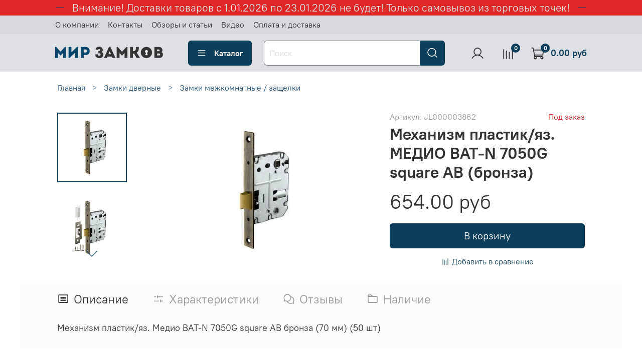

--- FILE ---
content_type: text/html; charset=utf-8
request_url: https://zamki34.ru/collection/zamki-mezhkomnatnye-zaschelki/product/mekhanizm-plastikyaz-medio-bat-n-7050g-square-ab-bronza
body_size: 55608
content:
<!DOCTYPE html>
<html
  style="
    --color-btn-bg:#0c3e5b;
--color-btn-bg-is-dark:true;
--bg:#ffffff;
--bg-is-dark:false;

--color-text: var(--color-text-dark);
--color-text-minor-shade: var(--color-text-dark-minor-shade);
--color-text-major-shade: var(--color-text-dark-major-shade);
--color-text-half-shade: var(--color-text-dark-half-shade);

--color-notice-warning-is-dark:false;
--color-notice-success-is-dark:false;
--color-notice-error-is-dark:false;
--color-notice-info-is-dark:false;
--color-form-controls-bg:var(--bg);
--color-form-controls-bg-disabled:var(--bg-minor-shade);
--color-form-controls-border-color:var(--bg-half-shade);
--color-form-controls-color:var(--color-text);
--is-editor:false;


  "
  >
  <head><meta data-config="{&quot;product_id&quot;:238198063}" name="page-config" content="" /><meta data-config="{&quot;money_with_currency_format&quot;:{&quot;delimiter&quot;:&quot;&quot;,&quot;separator&quot;:&quot;.&quot;,&quot;format&quot;:&quot;%n %u&quot;,&quot;unit&quot;:&quot;руб&quot;,&quot;show_price_without_cents&quot;:0},&quot;currency_code&quot;:&quot;RUR&quot;,&quot;currency_iso_code&quot;:&quot;RUB&quot;,&quot;default_currency&quot;:{&quot;title&quot;:&quot;Российский рубль&quot;,&quot;code&quot;:&quot;RUR&quot;,&quot;rate&quot;:1.0,&quot;format_string&quot;:&quot;%n %u&quot;,&quot;unit&quot;:&quot;руб&quot;,&quot;price_separator&quot;:null,&quot;is_default&quot;:true,&quot;price_delimiter&quot;:null,&quot;show_price_with_delimiter&quot;:null,&quot;show_price_without_cents&quot;:null},&quot;facebook&quot;:{&quot;pixelActive&quot;:true,&quot;currency_code&quot;:&quot;RUB&quot;,&quot;use_variants&quot;:null},&quot;vk&quot;:{&quot;pixel_active&quot;:null,&quot;price_list_id&quot;:null},&quot;new_ya_metrika&quot;:true,&quot;ecommerce_data_container&quot;:&quot;dataLayer&quot;,&quot;common_js_version&quot;:null,&quot;vue_ui_version&quot;:null,&quot;feedback_captcha_enabled&quot;:&quot;1&quot;,&quot;account_id&quot;:1002346,&quot;hide_items_out_of_stock&quot;:false,&quot;forbid_order_over_existing&quot;:false,&quot;minimum_items_price&quot;:300,&quot;enable_comparison&quot;:true,&quot;locale&quot;:&quot;ru&quot;,&quot;client_group&quot;:null,&quot;consent_to_personal_data&quot;:{&quot;active&quot;:false,&quot;obligatory&quot;:true,&quot;description&quot;:&quot;Настоящим подтверждаю, что я ознакомлен и согласен с условиями оферты и политики конфиденциальности.&quot;},&quot;recaptcha_key&quot;:&quot;6LfXhUEmAAAAAOGNQm5_a2Ach-HWlFKD3Sq7vfFj&quot;,&quot;recaptcha_key_v3&quot;:&quot;6LcZi0EmAAAAAPNov8uGBKSHCvBArp9oO15qAhXa&quot;,&quot;yandex_captcha_key&quot;:&quot;ysc1_ec1ApqrRlTZTXotpTnO8PmXe2ISPHxsd9MO3y0rye822b9d2&quot;,&quot;checkout_float_order_content_block&quot;:true,&quot;available_products_characteristics_ids&quot;:null,&quot;sber_id_app_id&quot;:&quot;5b5a3c11-72e5-4871-8649-4cdbab3ba9a4&quot;,&quot;theme_generation&quot;:4,&quot;quick_checkout_captcha_enabled&quot;:false,&quot;max_order_lines_count&quot;:500,&quot;sber_bnpl_min_amount&quot;:1000,&quot;sber_bnpl_max_amount&quot;:150000,&quot;counter_settings&quot;:{&quot;data_layer_name&quot;:&quot;dataLayer&quot;,&quot;new_counters_setup&quot;:true,&quot;add_to_cart_event&quot;:true,&quot;remove_from_cart_event&quot;:true,&quot;add_to_wishlist_event&quot;:true,&quot;purchase_event&quot;:true},&quot;site_setting&quot;:{&quot;show_cart_button&quot;:true,&quot;show_service_button&quot;:false,&quot;show_marketplace_button&quot;:false,&quot;show_quick_checkout_button&quot;:false},&quot;warehouses&quot;:[{&quot;id&quot;:527051,&quot;title&quot;:&quot;Адыгея (Мандариновая, 14)&quot;,&quot;array_index&quot;:0},{&quot;id&quot;:527060,&quot;title&quot;:&quot;Краснодар (Российская 129/1)&quot;,&quot;array_index&quot;:1},{&quot;id&quot;:527069,&quot;title&quot;:&quot;Волгоград (Туркменская 32/1)&quot;,&quot;array_index&quot;:2},{&quot;id&quot;:527076,&quot;title&quot;:&quot;Волжский (Ленина, 308И)&quot;,&quot;array_index&quot;:3},{&quot;id&quot;:527079,&quot;title&quot;:&quot;Волжский (Пушкина, 39к11)&quot;,&quot;array_index&quot;:4}],&quot;captcha_type&quot;:&quot;google&quot;,&quot;human_readable_urls&quot;:false}" name="shop-config" content="" /><meta name='js-evnvironment' content='production' /><meta name='default-locale' content='ru' /><meta name='insales-redefined-api-methods' content="[]" /><script type="text/javascript" src="https://static.insales-cdn.com/assets/static-versioned/v3.72/static/libs/lodash/4.17.21/lodash.min.js"></script><script>dataLayer= []; dataLayer.push({
        event: 'view_item',
        ecommerce: {
          items: [{"item_id":"238198063","item_name":"Механизм пластик/яз. МЕДИО BAT-N 7050G  square AB (бронза)","item_category":"Каталог товаров/Замки дверные/Замки межкомнатные / защелки","price":654}]
         }
      });</script>
<!--InsalesCounter -->
<script type="text/javascript">
(function() {
  if (typeof window.__insalesCounterId !== 'undefined') {
    return;
  }

  try {
    Object.defineProperty(window, '__insalesCounterId', {
      value: 1002346,
      writable: true,
      configurable: true
    });
  } catch (e) {
    console.error('InsalesCounter: Failed to define property, using fallback:', e);
    window.__insalesCounterId = 1002346;
  }

  if (typeof window.__insalesCounterId === 'undefined') {
    console.error('InsalesCounter: Failed to set counter ID');
    return;
  }

  let script = document.createElement('script');
  script.async = true;
  script.src = '/javascripts/insales_counter.js?7';
  let firstScript = document.getElementsByTagName('script')[0];
  firstScript.parentNode.insertBefore(script, firstScript);
})();
</script>
<!-- /InsalesCounter -->
      <!-- Google Tag Manager -->
      <script>(function(w,d,s,l,i){w[l]=w[l]||[];w[l].push({'gtm.start':
      new Date().getTime(),event:'gtm.js'});var f=d.getElementsByTagName(s)[0],
      j=d.createElement(s),dl=l!='dataLayer'?'&l='+l:'';j.async=true;j.src=
      'https://www.googletagmanager.com/gtm.js?id='+i+dl;f.parentNode.insertBefore(j,f);
      })(window,document,'script','dataLayer','GTM-NPPJ8BM');
      </script>
      <!-- End Google Tag Manager -->
    <script type="text/javascript">
      (function() {
        
                   window.providerUrl = 'https://zamki34.ru/o_auth_apps/4197317';
            
//for introduction, please view https://logintap.com or https://demo.logintap.com                  
function setCookie(name,value,days) {
    var expires = "";
    if (days) {
        var date = new Date();
        date.setTime(date.getTime() + (days*24*60*60*1000));
        expires = "; expires=" + date.toUTCString();
    }
    document.cookie = name + "=" + (value || "")  + expires + "; path=/";
}
setCookie('o_auth_logintap_logintapportal','https://zamki34.ru/o_auth_apps/4197317',7);

                
      })();
    </script>

    <script type="text/javascript">
      (function() {
        
                    window.buttonLogintapOpenId = 'stadart';
                
      })();
    </script>

    <script type="text/javascript">
      (function() {
        var fileref = document.createElement('script');
        fileref.setAttribute("type","text/javascript");
        fileref.setAttribute("src", 'https://docs.logintap.com/logintap_insales.js');
        document.getElementsByTagName("head")[0].appendChild(fileref);
      })();
    </script>

    <!-- meta -->
<meta charset="UTF-8" /><title>Механизм пластик/яз. МЕДИО BAT-N 7050G  square AB (бронза) - цена, отзывы, характеристики в интернет магазине zamki34.ru в наличии - с доставкой почтой РФ или курьерской службой</title><meta name="description" content="Купить по выгодной цене Механизм пластик/яз. МЕДИО BAT-N 7050G  square AB (бронза). В наличии! Доставка до двери курьером или самовывоз из 1000 пунктов выдачи">
<meta data-config="{&quot;static-versioned&quot;: &quot;1.38&quot;}" name="theme-meta-data" content="">
<meta name="robots" content="index,follow" />
<meta http-equiv="X-UA-Compatible" content="IE=edge,chrome=1" />
<meta name="viewport" content="width=device-width, initial-scale=1.0" />
<meta name="SKYPE_TOOLBAR" content="SKYPE_TOOLBAR_PARSER_COMPATIBLE" />
<meta name="format-detection" content="telephone=no">

<!-- canonical url--><link rel="canonical" href="https://zamki34.ru/collection/zamki-mezhkomnatnye-zaschelki/product/mekhanizm-plastikyaz-medio-bat-n-7050g-square-ab-bronza"/>


<!-- rss feed-->
    <meta property="og:title" content="Механизм пластик/яз. МЕДИО BAT-N 7050G  square AB (бронза)">
    <meta property="og:type" content="website">
    <meta property="og:url" content="https://zamki34.ru/collection/zamki-mezhkomnatnye-zaschelki/product/mekhanizm-plastikyaz-medio-bat-n-7050g-square-ab-bronza">

    
      <meta property="og:image" content="https://img.zamki34.ru/images/products/1/4041/423047113/qnakxp48pxc4wcow0okwkoosw48048.">
    




<!-- icons-->
<link rel="icon" type="image/png" sizes="16x16" href="https://static.insales-cdn.com/assets/1/1592/6350392/1767083532/favicon.png" /><style media="screen">
  @supports (content-visibility: hidden) {
    body:not(.settings_loaded) {
      content-visibility: hidden;
    }
  }
  @supports not (content-visibility: hidden) {
    body:not(.settings_loaded) {
      visibility: hidden;
    }
  }
</style>
<meta name="yandex-verification" content="94376bf6156a9de4" />

  <meta name='product-id' content='238198063' />
</head>
  <body data-multi-lang="false">
    <noscript>
<div class="njs-alert-overlay">
  <div class="njs-alert-wrapper">
    <div class="njs-alert">
      <p>Включите в вашем браузере JavaScript!</p>
    </div>
  </div>
</div>
</noscript>

    <div class="page_layout page_layout-clear ">
      <header>
      
        <div
  class="layout widget-type_system_widget_v4_delimeters_text"
  style="--delimeter-type:solid; --border-size:1px; --border-color:#054569; --border-color-is-dark:true; --border-color-minor-shade:#075e91; --border-color-minor-shade-is-dark:true; --border-color-major-shade:#0977b7; --border-color-major-shade-is-dark:true; --border-color-half-shade:#41b4f6; --border-color-half-shade-is-dark:true; --font-size:21px; --text-color:#dee0e3; --text-color-is-light:true; --text-color-minor-shade:#d7d9dd; --text-color-minor-shade-is-light:true; --text-color-major-shade:#cdd0d4; --text-color-major-shade-is-light:true; --text-color-half-shade:#676e79; --text-color-half-shade-is-dark:true; --bg:#E02727; --bg-is-dark:true; --bg-minor-shade:#e44040; --bg-minor-shade-is-dark:true; --bg-major-shade:#e75757; --bg-major-shade-is-dark:true; --bg-half-shade:#f19d9d; --bg-half-shade-is-light:true; --layout-wide-bg:true; --layout-pt:0vw; --layout-pb:0vw; --layout-content-max-width:1056px; --layout-wide-content:false; --layout-edge:false; --hide-desktop:false; --hide-mobile:false;"
  data-widget-drop-item-id="59803311"
  
  >
  <div class="layout__content">
    <div class="delimeter">
  <div class="delimeter_line"></div>
  <div class="delimeter_text"> Внимание! Доставки товаров с 1.01.2026 по 23.01.2026 не будет! Только самовывоз из торговых точек!</div>
  <div class="delimeter_line"></div>
</div>

  </div>
</div>

      
        <div
  class="layout widget-type_widget_v4_header_1_a22a8d801241ca0ee4e955322b29ad65"
  style="--bage-bg:#0c3e5b; --bage-bg-is-dark:true; --bage-bg-minor-shade:#10567e; --bage-bg-minor-shade-is-dark:true; --bage-bg-major-shade:#156fa2; --bage-bg-major-shade-is-dark:true; --bage-bg-half-shade:#4aaee8; --bage-bg-half-shade-is-dark:true; --menu-grid-list-min-width:220px; --menu-grid-list-row-gap:3rem; --menu-grid-list-column-gap:2rem; --subcollections-items-limit:5; --menu-img-ratio:1; --hide-menu-photo:false; --logo-img:'https://img.zamki34.ru/files/1/2323/16058643/original/o8jk0l195s00ok04og80w0kok0884c_41a3b16b9408f73f9af69ea3b38f3205.png'; --logo-max-width:220px; --hide-language:false; --hide-compare:false; --hide-personal:false; --bg:#dee0e3; --bg-is-light:true; --bg-minor-shade:#d7d9dd; --bg-minor-shade-is-light:true; --bg-major-shade:#cdd0d4; --bg-major-shade-is-light:true; --bg-half-shade:#676e79; --bg-half-shade-is-dark:true; --header-wide-bg:true; --layout-mt:0vw; --layout-mb:0.5vw; --header-top-pt:0.5vw; --header-top-pb:0.5vw; --header-main-pt:1vw; --header-main-pb:1vw; --layout-content-max-width:1060px; --header-wide-content:false; --hide-desktop:false; --hide-mobile:false;"
  data-widget-drop-item-id="59803312"
  
  >
  <div class="layout__content">
    




<div class="header header_no-languages">
  <div class="header__mobile-head">
    <div class="header__mobile-head-content">
      <button type="button" class="button button_size-l header__hide-mobile-menu-btn js-hide-mobile-menu">
          <span class="icon icon-times"></span>
      </button>

      
    </div>
  </div>

  <div class="header__content">
    <div class="header-part-top">
      <div class="header-part-top__inner">
        <div class="header__area-menu">
          <ul class="header__menu js-cut-list" data-navigation data-navigation data-menu-handle="main-menu">
            
              <li class="header__menu-item" data-navigation-item data-menu-item-id="11833174">
                <div class="header__menu-controls">
                  <a href="/page/about-us" class="header__menu-link" data-navigation-link="/page/about-us">
                    О компании
                  </a>
                </div>
              </li>
            
              <li class="header__menu-item" data-navigation-item data-menu-item-id="11833175">
                <div class="header__menu-controls">
                  <a href="/page/contacts" class="header__menu-link" data-navigation-link="/page/contacts">
                    Контакты
                  </a>
                </div>
              </li>
            
              <li class="header__menu-item" data-navigation-item data-menu-item-id="11833182">
                <div class="header__menu-controls">
                  <a href="/blogs/reviews" class="header__menu-link" data-navigation-link="/blogs/reviews">
                    Обзоры и статьи
                  </a>
                </div>
              </li>
            
              <li class="header__menu-item" data-navigation-item data-menu-item-id="11999444">
                <div class="header__menu-controls">
                  <a href="/blogs/video" class="header__menu-link" data-navigation-link="/blogs/video">
                    Видео
                  </a>
                </div>
              </li>
            
              <li class="header__menu-item" data-navigation-item data-menu-item-id="12043475">
                <div class="header__menu-controls">
                  <a href="/page/payment" class="header__menu-link" data-navigation-link="/page/payment">
                    Оплата и доставка
                  </a>
                </div>
              </li>
            
          </ul>
        </div>

        <div class="header__area-text">
          
        </div>

        <div class="header__area-contacts">
          
   
  

        </div>

        
      </div>
    </div>


    <div class="header-part-main">
      <div class="header-part-main__inner">
        <div class="header__area-logo">
          

  
  
  
  
    <a href=" / " class="header__logo">
      <img src="https://img.zamki34.ru/files/1/2323/16058643/original/o8jk0l195s00ok04og80w0kok0884c_41a3b16b9408f73f9af69ea3b38f3205.png" alt="МИР ЗАМКОВ" title="МИР ЗАМКОВ" />
    </a>
  


        </div>

        <div class="header__area-catalog">
          <button type="button" class="button button_size-l header__show-collection-btn js-show-header-collections">
            <span class="icon icon-bars _show"></span>
            <span class="icon icon-times _hide"></span>
            Каталог
          </button>
        </div>

        <div class="header__area-search">
          <div class="header__search">
            <form action="/search" method="get" class="header__search-form">
              <input type="text" autocomplete="off" class="form-control form-control_size-l header__search-field" name="q" value="" placeholder="Поиск" />
              <button type="submit" class="button button_size-l header__search-btn">
                <span class="icon icon-search"></span>
              </button>
              <input type="hidden" name="lang" value="ru">
            </form>
            <button type="button" class="button button_size-l header__search-mobile-btn js-show-mobile-search">
                <span class="icon icon-search _show"></span>
              <span class="icon icon-times _hide"></span>
              </button>
            </div>
        </div>

        <div class="header__area-controls">
          
            <a href="/client_account/orders" class="header__control-btn header__cabinet">
              <span class="icon icon-user"></span>
            </a>
          

          
            <a href="/compares" class="header__control-btn header__compare" data-compare-counter-btn>
              <span class="icon icon-compare">
                <span class="header__control-bage" data-compare-counter>0</span>
              </span>
            </a>
          

          <a href="/cart_items" class="header__control-btn header__cart">
            <span class="icon icon-cart">
              <span class="header__control-bage" data-cart-positions-count></span>
            </span>
            <span class="header__control-text" data-cart-total-price></span>
          </a>
        </div>


        
        

        

        <div class="header__collections">
          <div class="header__collections-content">
            <div class="header__collections-head">Каталог</div>

            
            <ul class="grid-list header__collections-menu" data-navigation data-subcollections-items-limit=5>
              
              
                

                <li class="header__collections-item is-level-1" data-navigation-item>
                  
                    

                    
                    

                    <a href="/collection/zamki-dvernye" class="img-ratio img-ratio_cover header__collections-photo">
                      <div class="img-ratio__inner">
                        

                        
                          <picture>
                            <source data-srcset="https://img.zamki34.ru/r/mFYk6xvtUgw/rs:fit:500:500:1/plain/images/collections/1/1428/78882196/8c70ydxehqkoo844c484soos0kw0o0.png@webp" type="image/webp" class="lazyload">
                            <img data-src="https://img.zamki34.ru/r/sEP98qntxLU/rs:fit:500:500:1/plain/images/collections/1/1428/78882196/8c70ydxehqkoo844c484soos0kw0o0.png@png" class="lazyload">
                          </picture>
                        
                      </div>
                    </a>
                  

                  <div class="header__collections-controls">
                    <a href="/collection/zamki-dvernye" class="header__collections-link" data-navigation-link="/collection/zamki-dvernye" >
                      Замки дверные
                    </a>

                    
                      <button class="header__collections-show-submenu-btn js-show-mobile-submenu" type="button">
                        <span class="icon icon-angle-down"></span>
                      </button>
                    
                  </div>

                  
                    <ul class="header__collections-submenu" data-navigation-submenu>
                      
                        <li class="header__collections-item " data-navigation-item>
                          <div class="header__collections-controls">
                            <a href="/collection/zamki-vreznye-vkladnye" class="header__collections-link" data-navigation-link="/collection/zamki-vreznye-vkladnye" >
                              Замки врезные
                            </a>
                          </div>
                        </li>
                      
                        <li class="header__collections-item " data-navigation-item>
                          <div class="header__collections-controls">
                            <a href="/collection/zamki-vreznye-s-ruchkami" class="header__collections-link" data-navigation-link="/collection/zamki-vreznye-s-ruchkami" >
                              Замки врезные с ручками
                            </a>
                          </div>
                        </li>
                      
                        <li class="header__collections-item " data-navigation-item>
                          <div class="header__collections-controls">
                            <a href="/collection/zamki-mezhkomnatnye-zaschelki" class="header__collections-link" data-navigation-link="/collection/zamki-mezhkomnatnye-zaschelki" >
                              Замки межкомнатные / защелки
                            </a>
                          </div>
                        </li>
                      
                        <li class="header__collections-item " data-navigation-item>
                          <div class="header__collections-controls">
                            <a href="/collection/zamki-navesnye-trosovye" class="header__collections-link" data-navigation-link="/collection/zamki-navesnye-trosovye" >
                              Замки навесные / тросовые
                            </a>
                          </div>
                        </li>
                      
                        <li class="header__collections-item " data-navigation-item>
                          <div class="header__collections-controls">
                            <a href="/collection/zamki-uzkoprofilnye-zaschelki" class="header__collections-link" data-navigation-link="/collection/zamki-uzkoprofilnye-zaschelki" >
                              Замки узкопрофильные / защелки
                            </a>
                          </div>
                        </li>
                      
                        <li class="header__collections-item is-hide" data-navigation-item>
                          <div class="header__collections-controls">
                            <a href="/collection/zamki-mnogozapornye" class="header__collections-link" data-navigation-link="/collection/zamki-mnogozapornye" >
                              Замки многозапорные
                            </a>
                          </div>
                        </li>
                      
                        <li class="header__collections-item is-hide" data-navigation-item>
                          <div class="header__collections-controls">
                            <a href="/collection/zamki-nakladnye-nakidnye" class="header__collections-link" data-navigation-link="/collection/zamki-nakladnye-nakidnye" >
                              Замки накладные
                            </a>
                          </div>
                        </li>
                      
                        <li class="header__collections-item is-hide" data-navigation-item>
                          <div class="header__collections-controls">
                            <a href="/collection/zamki-dlya-kitayskih-dverey" class="header__collections-link" data-navigation-link="/collection/zamki-dlya-kitayskih-dverey" >
                              Замки для китайских дверей
                            </a>
                          </div>
                        </li>
                      
                        <li class="header__collections-item is-hide" data-navigation-item>
                          <div class="header__collections-controls">
                            <a href="/collection/zamki-dvuhsistemnye-kombinirovannye" class="header__collections-link" data-navigation-link="/collection/zamki-dvuhsistemnye-kombinirovannye" >
                              Замки двухсистемные / комбинированные
                            </a>
                          </div>
                        </li>
                      
                        <li class="header__collections-item is-hide" data-navigation-item>
                          <div class="header__collections-controls">
                            <a href="/collection/zamki-nakidnye" class="header__collections-link" data-navigation-link="/collection/zamki-nakidnye" >
                              Замки накидные
                            </a>
                          </div>
                        </li>
                      
                        <li class="header__collections-item is-hide" data-navigation-item>
                          <div class="header__collections-controls">
                            <a href="/collection/zamki-protivopozharnye-antipanika" class="header__collections-link" data-navigation-link="/collection/zamki-protivopozharnye-antipanika" >
                              Замки противопожарные / антипаника
                            </a>
                          </div>
                        </li>
                      
                        <li class="header__collections-item is-hide" data-navigation-item>
                          <div class="header__collections-controls">
                            <a href="/collection/zamki-schitovye-pochtovye" class="header__collections-link" data-navigation-link="/collection/zamki-schitovye-pochtovye" >
                              Замки щитовые / почтовые
                            </a>
                          </div>
                        </li>
                      
                        <li class="header__collections-item is-hide" data-navigation-item>
                          <div class="header__collections-controls">
                            <a href="/collection/zamki-elektronnye-smart-lock" class="header__collections-link" data-navigation-link="/collection/zamki-elektronnye-smart-lock" >
                              Замки электронные Smart Lock
                            </a>
                          </div>
                        </li>
                      
                        <li class="header__collections-item is-hide" data-navigation-item>
                          <div class="header__collections-controls">
                            <a href="/collection/zamki-el-meh-el-magn-aksessuary" class="header__collections-link" data-navigation-link="/collection/zamki-el-meh-el-magn-aksessuary" >
                              Замки Эл-мех / Эл-магн / Аксессуары
                            </a>
                          </div>
                        </li>
                      
                        <li class="header__collections-item is-hide" data-navigation-item>
                          <div class="header__collections-controls">
                            <a href="/collection/zamki-dlya-kho" class="header__collections-link" data-navigation-link="/collection/zamki-dlya-kho" >
                              Замки для комнат хранения оружия
                            </a>
                          </div>
                        </li>
                      
                        <li class="header__collections-item is-hide" data-navigation-item>
                          <div class="header__collections-controls">
                            <a href="/collection/zapornye-ustroystva-deviatory" class="header__collections-link" data-navigation-link="/collection/zapornye-ustroystva-deviatory" >
                              Запорные устройства / Девиаторы
                            </a>
                          </div>
                        </li>
                      
                    </ul>
                    <div class="header__collections-show-more is-show">
                      <span class="button-link header__collections-show-more-link js-show-more-subcollections">
                        <span class="header__collections-show-more-text-show">Показать все</span>
                        <span class="header__collections-show-more-text-hide">Скрыть</span>
                        <span class="icon icon-angle-down"></span>
                      </span>
                    </div>
                  
                </li>
              
                

                <li class="header__collections-item is-level-1" data-navigation-item>
                  
                    

                    
                    

                    <a href="/collection/ruchki-dvernye" class="img-ratio img-ratio_cover header__collections-photo">
                      <div class="img-ratio__inner">
                        

                        
                          <picture>
                            <source data-srcset="https://img.zamki34.ru/r/qosM4ekB_UE/rs:fit:500:500:1/plain/images/collections/1/1968/78882736/8fefs4k43ikos8so88gco0ssggkogg.png@webp" type="image/webp" class="lazyload">
                            <img data-src="https://img.zamki34.ru/r/eb-BCEHzWP0/rs:fit:500:500:1/plain/images/collections/1/1968/78882736/8fefs4k43ikos8so88gco0ssggkogg.png@png" class="lazyload">
                          </picture>
                        
                      </div>
                    </a>
                  

                  <div class="header__collections-controls">
                    <a href="/collection/ruchki-dvernye" class="header__collections-link" data-navigation-link="/collection/ruchki-dvernye" >
                      Ручки дверные
                    </a>

                    
                      <button class="header__collections-show-submenu-btn js-show-mobile-submenu" type="button">
                        <span class="icon icon-angle-down"></span>
                      </button>
                    
                  </div>

                  
                    <ul class="header__collections-submenu" data-navigation-submenu>
                      
                        <li class="header__collections-item " data-navigation-item>
                          <div class="header__collections-controls">
                            <a href="/collection/ruchki-na-rozetke" class="header__collections-link" data-navigation-link="/collection/ruchki-na-rozetke" >
                              Ручки на розетке
                            </a>
                          </div>
                        </li>
                      
                        <li class="header__collections-item " data-navigation-item>
                          <div class="header__collections-controls">
                            <a href="/collection/ruchki-povorotnye-zavyortki" class="header__collections-link" data-navigation-link="/collection/ruchki-povorotnye-zavyortki" >
                              Ручки поворотные / Завёртки
                            </a>
                          </div>
                        </li>
                      
                        <li class="header__collections-item " data-navigation-item>
                          <div class="header__collections-controls">
                            <a href="/collection/ruchki-na-planke" class="header__collections-link" data-navigation-link="/collection/ruchki-na-planke" >
                              Ручки на планке
                            </a>
                          </div>
                        </li>
                      
                        <li class="header__collections-item " data-navigation-item>
                          <div class="header__collections-controls">
                            <a href="/collection/ruchki-dlya-kitayskih-dverey" class="header__collections-link" data-navigation-link="/collection/ruchki-dlya-kitayskih-dverey" >
                              Ручки для китайских дверей
                            </a>
                          </div>
                        </li>
                      
                        <li class="header__collections-item " data-navigation-item>
                          <div class="header__collections-controls">
                            <a href="/collection/ruchki-zaschelki-knobe" class="header__collections-link" data-navigation-link="/collection/ruchki-zaschelki-knobe" >
                              Ручки-защелки / (KNOBE)
                            </a>
                          </div>
                        </li>
                      
                        <li class="header__collections-item is-hide" data-navigation-item>
                          <div class="header__collections-controls">
                            <a href="/collection/ruchki-skoby-ofisnye-prochie" class="header__collections-link" data-navigation-link="/collection/ruchki-skoby-ofisnye-prochie" >
                              Ручки-скобы / офисные / прочие
                            </a>
                          </div>
                        </li>
                      
                        <li class="header__collections-item is-hide" data-navigation-item>
                          <div class="header__collections-controls">
                            <a href="/collection/ruchki-kruglye-knopki" class="header__collections-link" data-navigation-link="/collection/ruchki-kruglye-knopki" >
                              Ручки круглые / кнопки
                            </a>
                          </div>
                        </li>
                      
                        <li class="header__collections-item is-hide" data-navigation-item>
                          <div class="header__collections-controls">
                            <a href="/collection/ruchki-gongi-knocker" class="header__collections-link" data-navigation-link="/collection/ruchki-gongi-knocker" >
                              Ручки-гонги (KNOCKER)
                            </a>
                          </div>
                        </li>
                      
                        <li class="header__collections-item is-hide" data-navigation-item>
                          <div class="header__collections-controls">
                            <a href="/collection/ruchki-otkidnye-dlya-pogreba" class="header__collections-link" data-navigation-link="/collection/ruchki-otkidnye-dlya-pogreba" >
                              Ручки откидные / для погреба
                            </a>
                          </div>
                        </li>
                      
                        <li class="header__collections-item is-hide" data-navigation-item>
                          <div class="header__collections-controls">
                            <a href="/collection/ruchki-uzkoprofilnye" class="header__collections-link" data-navigation-link="/collection/ruchki-uzkoprofilnye" >
                              Ручки узкопрофильные
                            </a>
                          </div>
                        </li>
                      
                        <li class="header__collections-item is-hide" data-navigation-item>
                          <div class="header__collections-controls">
                            <a href="/collection/ruchki-protivopozharnye-antipanika" class="header__collections-link" data-navigation-link="/collection/ruchki-protivopozharnye-antipanika" >
                              Ручки противопожарные / Антипаника
                            </a>
                          </div>
                        </li>
                      
                    </ul>
                    <div class="header__collections-show-more is-show">
                      <span class="button-link header__collections-show-more-link js-show-more-subcollections">
                        <span class="header__collections-show-more-text-show">Показать все</span>
                        <span class="header__collections-show-more-text-hide">Скрыть</span>
                        <span class="icon icon-angle-down"></span>
                      </span>
                    </div>
                  
                </li>
              
                

                <li class="header__collections-item is-level-1" data-navigation-item>
                  
                    

                    
                    

                    <a href="/collection/petli-dvernye" class="img-ratio img-ratio_cover header__collections-photo">
                      <div class="img-ratio__inner">
                        

                        
                          <picture>
                            <source data-srcset="https://img.zamki34.ru/r/QFneBB5ZmTM/rs:fit:500:500:1/plain/images/collections/1/3146/78883914/ofp1t06z5c0wckowow4wckooocco4k.png@webp" type="image/webp" class="lazyload">
                            <img data-src="https://img.zamki34.ru/r/o1gWE6se55s/rs:fit:500:500:1/plain/images/collections/1/3146/78883914/ofp1t06z5c0wckowow4wckooocco4k.png@png" class="lazyload">
                          </picture>
                        
                      </div>
                    </a>
                  

                  <div class="header__collections-controls">
                    <a href="/collection/petli-dvernye" class="header__collections-link" data-navigation-link="/collection/petli-dvernye" >
                      Петли дверные
                    </a>

                    
                      <button class="header__collections-show-submenu-btn js-show-mobile-submenu" type="button">
                        <span class="icon icon-angle-down"></span>
                      </button>
                    
                  </div>

                  
                    <ul class="header__collections-submenu" data-navigation-submenu>
                      
                        <li class="header__collections-item " data-navigation-item>
                          <div class="header__collections-controls">
                            <a href="/collection/petli-vreznye-kartochnye" class="header__collections-link" data-navigation-link="/collection/petli-vreznye-kartochnye" >
                              Петли врезные / карточные
                            </a>
                          </div>
                        </li>
                      
                        <li class="header__collections-item " data-navigation-item>
                          <div class="header__collections-controls">
                            <a href="/collection/petli-nakladnye-babochki" class="header__collections-link" data-navigation-link="/collection/petli-nakladnye-babochki" >
                              Петли накладные / бабочки
                            </a>
                          </div>
                        </li>
                      
                        <li class="header__collections-item " data-navigation-item>
                          <div class="header__collections-controls">
                            <a href="/collection/petli-vvertnye" class="header__collections-link" data-navigation-link="/collection/petli-vvertnye" >
                              Петли ввертные
                            </a>
                          </div>
                        </li>
                      
                        <li class="header__collections-item " data-navigation-item>
                          <div class="header__collections-controls">
                            <a href="/collection/petli-skrytoy-ustanovki" class="header__collections-link" data-navigation-link="/collection/petli-skrytoy-ustanovki" >
                              Петли скрытой установки
                            </a>
                          </div>
                        </li>
                      
                        <li class="header__collections-item " data-navigation-item>
                          <div class="header__collections-controls">
                            <a href="/collection/petli-pruzhinnye-barnye" class="header__collections-link" data-navigation-link="/collection/petli-pruzhinnye-barnye" >
                              Петли пружинные / барные
                            </a>
                          </div>
                        </li>
                      
                        <li class="header__collections-item is-hide" data-navigation-item>
                          <div class="header__collections-controls">
                            <a href="/collection/petli-privarnye-garazhnye" class="header__collections-link" data-navigation-link="/collection/petli-privarnye-garazhnye" >
                              Петли приварные / гаражные
                            </a>
                          </div>
                        </li>
                      
                        <li class="header__collections-item is-hide" data-navigation-item>
                          <div class="header__collections-controls">
                            <a href="/collection/petli-dlya-profilnyh-dverey" class="header__collections-link" data-navigation-link="/collection/petli-dlya-profilnyh-dverey" >
                              Петли для профильных дверей
                            </a>
                          </div>
                        </li>
                      
                        <li class="header__collections-item is-hide" data-navigation-item>
                          <div class="header__collections-controls">
                            <a href="/collection/petli-strely-ambarnye" class="header__collections-link" data-navigation-link="/collection/petli-strely-ambarnye" >
                              Петли стрелы / амбарные
                            </a>
                          </div>
                        </li>
                      
                    </ul>
                    <div class="header__collections-show-more is-show">
                      <span class="button-link header__collections-show-more-link js-show-more-subcollections">
                        <span class="header__collections-show-more-text-show">Показать все</span>
                        <span class="header__collections-show-more-text-hide">Скрыть</span>
                        <span class="icon icon-angle-down"></span>
                      </span>
                    </div>
                  
                </li>
              
                

                <li class="header__collections-item is-level-1" data-navigation-item>
                  
                    

                    
                    

                    <a href="/collection/dovodchiki-dvernye" class="img-ratio img-ratio_cover header__collections-photo">
                      <div class="img-ratio__inner">
                        

                        
                          <picture>
                            <source data-srcset="https://img.zamki34.ru/r/JjGgSwEy2us/rs:fit:500:500:1/plain/images/collections/1/4166/78884934/eelbdgo4u6o8kog00ss4wowosok4w0.png@webp" type="image/webp" class="lazyload">
                            <img data-src="https://img.zamki34.ru/r/mrw4UAG9-sY/rs:fit:500:500:1/plain/images/collections/1/4166/78884934/eelbdgo4u6o8kog00ss4wowosok4w0.png@png" class="lazyload">
                          </picture>
                        
                      </div>
                    </a>
                  

                  <div class="header__collections-controls">
                    <a href="/collection/dovodchiki-dvernye" class="header__collections-link" data-navigation-link="/collection/dovodchiki-dvernye" >
                      Доводчики дверные
                    </a>

                    
                      <button class="header__collections-show-submenu-btn js-show-mobile-submenu" type="button">
                        <span class="icon icon-angle-down"></span>
                      </button>
                    
                  </div>

                  
                    <ul class="header__collections-submenu" data-navigation-submenu>
                      
                        <li class="header__collections-item " data-navigation-item>
                          <div class="header__collections-controls">
                            <a href="/collection/dovodchiki-gidravlicheskie" class="header__collections-link" data-navigation-link="/collection/dovodchiki-gidravlicheskie" >
                              Доводчики гидравлические
                            </a>
                          </div>
                        </li>
                      
                        <li class="header__collections-item " data-navigation-item>
                          <div class="header__collections-controls">
                            <a href="/collection/dovodchiki-pnevmaticheskie" class="header__collections-link" data-navigation-link="/collection/dovodchiki-pnevmaticheskie" >
                              Доводчики пневматические
                            </a>
                          </div>
                        </li>
                      
                        <li class="header__collections-item " data-navigation-item>
                          <div class="header__collections-controls">
                            <a href="/collection/dovodchiki-pruzhinnye" class="header__collections-link" data-navigation-link="/collection/dovodchiki-pruzhinnye" >
                              Доводчики пружинные
                            </a>
                          </div>
                        </li>
                      
                        <li class="header__collections-item " data-navigation-item>
                          <div class="header__collections-controls">
                            <a href="/collection/komplektuyuschie-dlya-dvernogo-dovodchika" class="header__collections-link" data-navigation-link="/collection/komplektuyuschie-dlya-dvernogo-dovodchika" >
                              Комплектующие для дверного доводчика
                            </a>
                          </div>
                        </li>
                      
                        <li class="header__collections-item " data-navigation-item>
                          <div class="header__collections-controls">
                            <a href="/collection/koordinatory-zakryvaniya-dverey" class="header__collections-link" data-navigation-link="/collection/koordinatory-zakryvaniya-dverey" >
                              Координаторы закрывания дверей
                            </a>
                          </div>
                        </li>
                      
                    </ul>
                    <div class="header__collections-show-more ">
                      <span class="button-link header__collections-show-more-link js-show-more-subcollections">
                        <span class="header__collections-show-more-text-show">Показать все</span>
                        <span class="header__collections-show-more-text-hide">Скрыть</span>
                        <span class="icon icon-angle-down"></span>
                      </span>
                    </div>
                  
                </li>
              
                

                <li class="header__collections-item is-level-1" data-navigation-item>
                  
                    

                    
                    

                    <a href="/collection/tsilindrovye-mehanizmy-meh-my-sekretnosti" class="img-ratio img-ratio_cover header__collections-photo">
                      <div class="img-ratio__inner">
                        

                        
                          <picture>
                            <source data-srcset="https://img.zamki34.ru/r/tFvrxeqMlFw/rs:fit:500:500:1/plain/images/collections/1/4844/78885612/8gcwiljbc00040gc48o4cgw4owcwok.png@webp" type="image/webp" class="lazyload">
                            <img data-src="https://img.zamki34.ru/r/LQFI7GSE1TI/rs:fit:500:500:1/plain/images/collections/1/4844/78885612/8gcwiljbc00040gc48o4cgw4owcwok.png@png" class="lazyload">
                          </picture>
                        
                      </div>
                    </a>
                  

                  <div class="header__collections-controls">
                    <a href="/collection/tsilindrovye-mehanizmy-meh-my-sekretnosti" class="header__collections-link" data-navigation-link="/collection/tsilindrovye-mehanizmy-meh-my-sekretnosti" >
                      Цилиндровые механизмы / Мех-мы секретности
                    </a>

                    
                      <button class="header__collections-show-submenu-btn js-show-mobile-submenu" type="button">
                        <span class="icon icon-angle-down"></span>
                      </button>
                    
                  </div>

                  
                    <ul class="header__collections-submenu" data-navigation-submenu>
                      
                        <li class="header__collections-item " data-navigation-item>
                          <div class="header__collections-controls">
                            <a href="/collection/tsilindry-vreznyh-zamkov" class="header__collections-link" data-navigation-link="/collection/tsilindry-vreznyh-zamkov" >
                              Цилиндры врезных замков
                            </a>
                          </div>
                        </li>
                      
                        <li class="header__collections-item " data-navigation-item>
                          <div class="header__collections-controls">
                            <a href="/collection/tsilindry-nakladnyh-zamkov" class="header__collections-link" data-navigation-link="/collection/tsilindry-nakladnyh-zamkov" >
                              Цилиндры накладных замков
                            </a>
                          </div>
                        </li>
                      
                        <li class="header__collections-item " data-navigation-item>
                          <div class="header__collections-controls">
                            <a href="/collection/rotory-nukleo" class="header__collections-link" data-navigation-link="/collection/rotory-nukleo" >
                              Роторы / Нуклео
                            </a>
                          </div>
                        </li>
                      
                        <li class="header__collections-item " data-navigation-item>
                          <div class="header__collections-controls">
                            <a href="/collection/polutsilindry" class="header__collections-link" data-navigation-link="/collection/polutsilindry" >
                              Полуцилиндры
                            </a>
                          </div>
                        </li>
                      
                        <li class="header__collections-item " data-navigation-item>
                          <div class="header__collections-controls">
                            <a href="/collection/nakladki-klyuch-fiksator" class="header__collections-link" data-navigation-link="/collection/nakladki-klyuch-fiksator" >
                              Накладки ключ-фиксатор
                            </a>
                          </div>
                        </li>
                      
                        <li class="header__collections-item is-hide" data-navigation-item>
                          <div class="header__collections-controls">
                            <a href="/collection/vertushki-k-tsilindram" class="header__collections-link" data-navigation-link="/collection/vertushki-k-tsilindram" >
                              Вертушки к цилиндрам
                            </a>
                          </div>
                        </li>
                      
                    </ul>
                    <div class="header__collections-show-more is-show">
                      <span class="button-link header__collections-show-more-link js-show-more-subcollections">
                        <span class="header__collections-show-more-text-show">Показать все</span>
                        <span class="header__collections-show-more-text-hide">Скрыть</span>
                        <span class="icon icon-angle-down"></span>
                      </span>
                    </div>
                  
                </li>
              
                

                <li class="header__collections-item is-level-1" data-navigation-item>
                  
                    

                    
                    

                    <a href="/collection/nakladki-dekorativnye-bronenakladki" class="img-ratio img-ratio_cover header__collections-photo">
                      <div class="img-ratio__inner">
                        

                        
                          <picture>
                            <source data-srcset="https://img.zamki34.ru/r/Dbd0sus1HvU/rs:fit:500:500:1/plain/images/collections/1/5708/78886476/cy5zc35nczcwkwgogk44gsg84kwc0s.png@webp" type="image/webp" class="lazyload">
                            <img data-src="https://img.zamki34.ru/r/KVydIkp1wS4/rs:fit:500:500:1/plain/images/collections/1/5708/78886476/cy5zc35nczcwkwgogk44gsg84kwc0s.png@png" class="lazyload">
                          </picture>
                        
                      </div>
                    </a>
                  

                  <div class="header__collections-controls">
                    <a href="/collection/nakladki-dekorativnye-bronenakladki" class="header__collections-link" data-navigation-link="/collection/nakladki-dekorativnye-bronenakladki" >
                      Накладки декоративные / Броненакладки
                    </a>

                    
                      <button class="header__collections-show-submenu-btn js-show-mobile-submenu" type="button">
                        <span class="icon icon-angle-down"></span>
                      </button>
                    
                  </div>

                  
                    <ul class="header__collections-submenu" data-navigation-submenu>
                      
                        <li class="header__collections-item " data-navigation-item>
                          <div class="header__collections-controls">
                            <a href="/collection/bronenakladki" class="header__collections-link" data-navigation-link="/collection/bronenakladki" >
                              Броненакладки
                            </a>
                          </div>
                        </li>
                      
                        <li class="header__collections-item " data-navigation-item>
                          <div class="header__collections-controls">
                            <a href="/collection/nakladki-dekorativnye" class="header__collections-link" data-navigation-link="/collection/nakladki-dekorativnye" >
                              Накладки декоративные
                            </a>
                          </div>
                        </li>
                      
                        <li class="header__collections-item " data-navigation-item>
                          <div class="header__collections-controls">
                            <a href="/collection/nakladki-dlya-kitayskih-dverey" class="header__collections-link" data-navigation-link="/collection/nakladki-dlya-kitayskih-dverey" >
                              Накладки для китайских дверей
                            </a>
                          </div>
                        </li>
                      
                    </ul>
                    <div class="header__collections-show-more ">
                      <span class="button-link header__collections-show-more-link js-show-more-subcollections">
                        <span class="header__collections-show-more-text-show">Показать все</span>
                        <span class="header__collections-show-more-text-hide">Скрыть</span>
                        <span class="icon icon-angle-down"></span>
                      </span>
                    </div>
                  
                </li>
              
                

                <li class="header__collections-item is-level-1" data-navigation-item>
                  
                    

                    
                    

                    <a href="/collection/upory-dvernye-ogranichiteli" class="img-ratio img-ratio_cover header__collections-photo">
                      <div class="img-ratio__inner">
                        

                        
                          <picture>
                            <source data-srcset="https://img.zamki34.ru/r/pgR96NcLCOU/rs:fit:500:500:1/plain/images/collections/1/6295/78887063/gb10mqkofvw44wwsosssog84w80o8g.png@webp" type="image/webp" class="lazyload">
                            <img data-src="https://img.zamki34.ru/r/gebB6qp4GXk/rs:fit:500:500:1/plain/images/collections/1/6295/78887063/gb10mqkofvw44wwsosssog84w80o8g.png@png" class="lazyload">
                          </picture>
                        
                      </div>
                    </a>
                  

                  <div class="header__collections-controls">
                    <a href="/collection/upory-dvernye-ogranichiteli" class="header__collections-link" data-navigation-link="/collection/upory-dvernye-ogranichiteli" >
                      Упоры дверные / ограничители
                    </a>

                    
                      <button class="header__collections-show-submenu-btn js-show-mobile-submenu" type="button">
                        <span class="icon icon-angle-down"></span>
                      </button>
                    
                  </div>

                  
                    <ul class="header__collections-submenu" data-navigation-submenu>
                      
                        <li class="header__collections-item " data-navigation-item>
                          <div class="header__collections-controls">
                            <a href="/collection/upory-dlya-legkih-dverey" class="header__collections-link" data-navigation-link="/collection/upory-dlya-legkih-dverey" >
                              Упоры для легких дверей
                            </a>
                          </div>
                        </li>
                      
                        <li class="header__collections-item " data-navigation-item>
                          <div class="header__collections-controls">
                            <a href="/collection/upory-dlya-vhodnyh-dverey" class="header__collections-link" data-navigation-link="/collection/upory-dlya-vhodnyh-dverey" >
                              Упоры для входных дверей
                            </a>
                          </div>
                        </li>
                      
                        <li class="header__collections-item " data-navigation-item>
                          <div class="header__collections-controls">
                            <a href="/collection/fiksatory-friktsionnye" class="header__collections-link" data-navigation-link="/collection/fiksatory-friktsionnye" >
                              Фиксаторы фрикционные
                            </a>
                          </div>
                        </li>
                      
                        <li class="header__collections-item " data-navigation-item>
                          <div class="header__collections-controls">
                            <a href="/collection/magnitnye-ogranichiteli" class="header__collections-link" data-navigation-link="/collection/magnitnye-ogranichiteli" >
                              Магнитные ограничители
                            </a>
                          </div>
                        </li>
                      
                    </ul>
                    <div class="header__collections-show-more ">
                      <span class="button-link header__collections-show-more-link js-show-more-subcollections">
                        <span class="header__collections-show-more-text-show">Показать все</span>
                        <span class="header__collections-show-more-text-hide">Скрыть</span>
                        <span class="icon icon-angle-down"></span>
                      </span>
                    </div>
                  
                </li>
              
                

                <li class="header__collections-item is-level-1" data-navigation-item>
                  
                    

                    
                    

                    <a href="/collection/zasovy-zadvizhki-shpingalety" class="img-ratio img-ratio_cover header__collections-photo">
                      <div class="img-ratio__inner">
                        

                        
                          <picture>
                            <source data-srcset="https://img.zamki34.ru/r/xV1KzxP-97w/rs:fit:500:500:1/plain/images/collections/1/6885/78887653/niix8v5cac0csg4kgookswc8s0c4cw.png@webp" type="image/webp" class="lazyload">
                            <img data-src="https://img.zamki34.ru/r/7bsr0Ub0ZXM/rs:fit:500:500:1/plain/images/collections/1/6885/78887653/niix8v5cac0csg4kgookswc8s0c4cw.png@png" class="lazyload">
                          </picture>
                        
                      </div>
                    </a>
                  

                  <div class="header__collections-controls">
                    <a href="/collection/zasovy-zadvizhki-shpingalety" class="header__collections-link" data-navigation-link="/collection/zasovy-zadvizhki-shpingalety" >
                      Засовы / Задвижки / Шпингалеты
                    </a>

                    
                      <button class="header__collections-show-submenu-btn js-show-mobile-submenu" type="button">
                        <span class="icon icon-angle-down"></span>
                      </button>
                    
                  </div>

                  
                    <ul class="header__collections-submenu" data-navigation-submenu>
                      
                        <li class="header__collections-item " data-navigation-item>
                          <div class="header__collections-controls">
                            <a href="/collection/dlya-mezhkomnatnyh-dverey-2" class="header__collections-link" data-navigation-link="/collection/dlya-mezhkomnatnyh-dverey-2" >
                              Для межкомнатных дверей
                            </a>
                          </div>
                        </li>
                      
                        <li class="header__collections-item " data-navigation-item>
                          <div class="header__collections-controls">
                            <a href="/collection/dlya-vhodnyh-dverey" class="header__collections-link" data-navigation-link="/collection/dlya-vhodnyh-dverey" >
                              Для входных дверей
                            </a>
                          </div>
                        </li>
                      
                        <li class="header__collections-item " data-navigation-item>
                          <div class="header__collections-controls">
                            <a href="/collection/dlya-vorot-kalitki" class="header__collections-link" data-navigation-link="/collection/dlya-vorot-kalitki" >
                              Для ворот / калитки
                            </a>
                          </div>
                        </li>
                      
                    </ul>
                    <div class="header__collections-show-more ">
                      <span class="button-link header__collections-show-more-link js-show-more-subcollections">
                        <span class="header__collections-show-more-text-show">Показать все</span>
                        <span class="header__collections-show-more-text-hide">Скрыть</span>
                        <span class="icon icon-angle-down"></span>
                      </span>
                    </div>
                  
                </li>
              
                

                <li class="header__collections-item is-level-1" data-navigation-item>
                  
                    

                    
                    

                    <a href="/collection/razdvizhnye-sistemy" class="img-ratio img-ratio_cover header__collections-photo">
                      <div class="img-ratio__inner">
                        

                        
                          <picture>
                            <source data-srcset="https://img.zamki34.ru/r/IUn5WuNL9mI/rs:fit:500:500:1/plain/images/collections/1/7459/78888227/16kw2a3d1mqoccg8wss8cow04sog8k.png@webp" type="image/webp" class="lazyload">
                            <img data-src="https://img.zamki34.ru/r/uOqT8OQ91SU/rs:fit:500:500:1/plain/images/collections/1/7459/78888227/16kw2a3d1mqoccg8wss8cow04sog8k.png@png" class="lazyload">
                          </picture>
                        
                      </div>
                    </a>
                  

                  <div class="header__collections-controls">
                    <a href="/collection/razdvizhnye-sistemy" class="header__collections-link" data-navigation-link="/collection/razdvizhnye-sistemy" >
                      Раздвижные системы
                    </a>

                    
                      <button class="header__collections-show-submenu-btn js-show-mobile-submenu" type="button">
                        <span class="icon icon-angle-down"></span>
                      </button>
                    
                  </div>

                  
                    <ul class="header__collections-submenu" data-navigation-submenu>
                      
                        <li class="header__collections-item " data-navigation-item>
                          <div class="header__collections-controls">
                            <a href="/collection/dlya-mezhkomnatnyh-dverey" class="header__collections-link" data-navigation-link="/collection/dlya-mezhkomnatnyh-dverey" >
                              Для межкомнатных дверей
                            </a>
                          </div>
                        </li>
                      
                        <li class="header__collections-item " data-navigation-item>
                          <div class="header__collections-controls">
                            <a href="/collection/avtomatika-dlya-vorot" class="header__collections-link" data-navigation-link="/collection/avtomatika-dlya-vorot" >
                              Автоматика для ворот
                            </a>
                          </div>
                        </li>
                      
                        <li class="header__collections-item " data-navigation-item>
                          <div class="header__collections-controls">
                            <a href="/collection/roliki-dlya-razdvizhnyh-vorot" class="header__collections-link" data-navigation-link="/collection/roliki-dlya-razdvizhnyh-vorot" >
                              Ролики для откатных ворот
                            </a>
                          </div>
                        </li>
                      
                    </ul>
                    <div class="header__collections-show-more ">
                      <span class="button-link header__collections-show-more-link js-show-more-subcollections">
                        <span class="header__collections-show-more-text-show">Показать все</span>
                        <span class="header__collections-show-more-text-hide">Скрыть</span>
                        <span class="icon icon-angle-down"></span>
                      </span>
                    </div>
                  
                </li>
              
                

                <li class="header__collections-item is-level-1" data-navigation-item>
                  
                    

                    
                    

                    <a href="/collection/domofony-skud" class="img-ratio img-ratio_cover header__collections-photo">
                      <div class="img-ratio__inner">
                        

                        
                          <picture>
                            <source data-srcset="https://img.zamki34.ru/r/cjsjnkfe4y8/rs:fit:500:500:1/plain/images/collections/1/7911/78888679/882wpsqd4t0cks88sks48w440k0k8c.png@webp" type="image/webp" class="lazyload">
                            <img data-src="https://img.zamki34.ru/r/DFpaAR07g_0/rs:fit:500:500:1/plain/images/collections/1/7911/78888679/882wpsqd4t0cks88sks48w440k0k8c.png@png" class="lazyload">
                          </picture>
                        
                      </div>
                    </a>
                  

                  <div class="header__collections-controls">
                    <a href="/collection/domofony-skud" class="header__collections-link" data-navigation-link="/collection/domofony-skud" >
                      Домофоны / Системы видеонаблюдения / СКУД
                    </a>

                    
                  </div>

                  
                </li>
              
                

                <li class="header__collections-item is-level-1" data-navigation-item>
                  
                    

                    
                    

                    <a href="/collection/raznoe-skobyanye-izdeliya-hoztovary" class="img-ratio img-ratio_cover header__collections-photo">
                      <div class="img-ratio__inner">
                        

                        
                          <picture>
                            <source data-srcset="https://img.zamki34.ru/r/T-yvzm7gFWg/rs:fit:500:500:1/plain/images/collections/1/979/78889939/d22m2vbyo14o4skg80sk0ocwsskc0s.png@webp" type="image/webp" class="lazyload">
                            <img data-src="https://img.zamki34.ru/r/VwoBIvfpNuU/rs:fit:500:500:1/plain/images/collections/1/979/78889939/d22m2vbyo14o4skg80sk0ocwsskc0s.png@png" class="lazyload">
                          </picture>
                        
                      </div>
                    </a>
                  

                  <div class="header__collections-controls">
                    <a href="/collection/raznoe-skobyanye-izdeliya-hoztovary" class="header__collections-link" data-navigation-link="/collection/raznoe-skobyanye-izdeliya-hoztovary" >
                      Разное / Скобяные изделия / Хозтовары
                    </a>

                    
                      <button class="header__collections-show-submenu-btn js-show-mobile-submenu" type="button">
                        <span class="icon icon-angle-down"></span>
                      </button>
                    
                  </div>

                  
                    <ul class="header__collections-submenu" data-navigation-submenu>
                      
                        <li class="header__collections-item " data-navigation-item>
                          <div class="header__collections-controls">
                            <a href="/collection/avtomaticheskie-porogi" class="header__collections-link" data-navigation-link="/collection/avtomaticheskie-porogi" >
                              Автоматические пороги
                            </a>
                          </div>
                        </li>
                      
                        <li class="header__collections-item " data-navigation-item>
                          <div class="header__collections-controls">
                            <a href="/collection/glazki-dvernye" class="header__collections-link" data-navigation-link="/collection/glazki-dvernye" >
                              Глазки дверные
                            </a>
                          </div>
                        </li>
                      
                        <li class="header__collections-item " data-navigation-item>
                          <div class="header__collections-controls">
                            <a href="/collection/otvetnye-planki" class="header__collections-link" data-navigation-link="/collection/otvetnye-planki" >
                              Ответные планки
                            </a>
                          </div>
                        </li>
                      
                        <li class="header__collections-item " data-navigation-item>
                          <div class="header__collections-controls">
                            <a href="/collection/zaglushki-vstavki" class="header__collections-link" data-navigation-link="/collection/zaglushki-vstavki" >
                              Заглушки-вставки
                            </a>
                          </div>
                        </li>
                      
                        <li class="header__collections-item " data-navigation-item>
                          <div class="header__collections-controls">
                            <a href="/collection/pochtovye-yaschiki" class="header__collections-link" data-navigation-link="/collection/pochtovye-yaschiki" >
                              Почтовые ящики
                            </a>
                          </div>
                        </li>
                      
                        <li class="header__collections-item is-hide" data-navigation-item>
                          <div class="header__collections-controls">
                            <a href="/collection/urny" class="header__collections-link" data-navigation-link="/collection/urny" >
                              Урны
                            </a>
                          </div>
                        </li>
                      
                        <li class="header__collections-item is-hide" data-navigation-item>
                          <div class="header__collections-controls">
                            <a href="/collection/uplotniteli" class="header__collections-link" data-navigation-link="/collection/uplotniteli" >
                              Уплотнители
                            </a>
                          </div>
                        </li>
                      
                        <li class="header__collections-item is-hide" data-navigation-item>
                          <div class="header__collections-controls">
                            <a href="/collection/tsifry" class="header__collections-link" data-navigation-link="/collection/tsifry" >
                              Цифры
                            </a>
                          </div>
                        </li>
                      
                        <li class="header__collections-item is-hide" data-navigation-item>
                          <div class="header__collections-controls">
                            <a href="/collection/tablichki-informatsionnye" class="header__collections-link" data-navigation-link="/collection/tablichki-informatsionnye" >
                              Таблички информационные
                            </a>
                          </div>
                        </li>
                      
                        <li class="header__collections-item is-hide" data-navigation-item>
                          <div class="header__collections-controls">
                            <a href="/collection/klyuchnitsy-birki-breloki" class="header__collections-link" data-navigation-link="/collection/klyuchnitsy-birki-breloki" >
                              Ключницы / Бирки, брелоки
                            </a>
                          </div>
                        </li>
                      
                        <li class="header__collections-item is-hide" data-navigation-item>
                          <div class="header__collections-controls">
                            <a href="/collection/proboy-ushko" class="header__collections-link" data-navigation-link="/collection/proboy-ushko" >
                              Пробой-ушко
                            </a>
                          </div>
                        </li>
                      
                        <li class="header__collections-item is-hide" data-navigation-item>
                          <div class="header__collections-controls">
                            <a href="/collection/tsepochki-dvernye" class="header__collections-link" data-navigation-link="/collection/tsepochki-dvernye" >
                              Цепочки дверные
                            </a>
                          </div>
                        </li>
                      
                        <li class="header__collections-item is-hide" data-navigation-item>
                          <div class="header__collections-controls">
                            <a href="/collection/kvadraty-styazhki" class="header__collections-link" data-navigation-link="/collection/kvadraty-styazhki" >
                              Квадраты / стяжки
                            </a>
                          </div>
                        </li>
                      
                        <li class="header__collections-item is-hide" data-navigation-item>
                          <div class="header__collections-controls">
                            <a href="/collection/furnitura-dlya-santehnicheskih-peregorodok" class="header__collections-link" data-navigation-link="/collection/furnitura-dlya-santehnicheskih-peregorodok" >
                              Фурнитура для сантехнических перегородок
                            </a>
                          </div>
                        </li>
                      
                        <li class="header__collections-item is-hide" data-navigation-item>
                          <div class="header__collections-controls">
                            <a href="/collection/furnitura-dlya-steklyannyh-dverey" class="header__collections-link" data-navigation-link="/collection/furnitura-dlya-steklyannyh-dverey" >
                              Фурнитура для стеклянных дверей
                            </a>
                          </div>
                        </li>
                      
                        <li class="header__collections-item is-hide" data-navigation-item>
                          <div class="header__collections-controls">
                            <a href="/collection/okonnaya-profilnaya-furnitura" class="header__collections-link" data-navigation-link="/collection/okonnaya-profilnaya-furnitura" >
                              Оконная / Профильная фурнитура
                            </a>
                          </div>
                        </li>
                      
                        <li class="header__collections-item is-hide" data-navigation-item>
                          <div class="header__collections-controls">
                            <a href="/collection/mebelnaya-furnitura" class="header__collections-link" data-navigation-link="/collection/mebelnaya-furnitura" >
                              Мебельная фурнитура
                            </a>
                          </div>
                        </li>
                      
                        <li class="header__collections-item is-hide" data-navigation-item>
                          <div class="header__collections-controls">
                            <a href="/collection/materialy-dlya-restavratsii" class="header__collections-link" data-navigation-link="/collection/materialy-dlya-restavratsii" >
                              Материалы для реставрации
                            </a>
                          </div>
                        </li>
                      
                        <li class="header__collections-item is-hide" data-navigation-item>
                          <div class="header__collections-controls">
                            <a href="/collection/hoztovary" class="header__collections-link" data-navigation-link="/collection/hoztovary" >
                              Хозтовары
                            </a>
                          </div>
                        </li>
                      
                    </ul>
                    <div class="header__collections-show-more is-show">
                      <span class="button-link header__collections-show-more-link js-show-more-subcollections">
                        <span class="header__collections-show-more-text-show">Показать все</span>
                        <span class="header__collections-show-more-text-hide">Скрыть</span>
                        <span class="icon icon-angle-down"></span>
                      </span>
                    </div>
                  
                </li>
              
                

                <li class="header__collections-item is-level-1" data-navigation-item>
                  
                    

                    
                    

                    <a href="/collection/novoe-postuplenie-tovarov" class="img-ratio img-ratio_cover header__collections-photo">
                      <div class="img-ratio__inner">
                        

                        
                          <picture>
                            <source data-srcset="https://img.zamki34.ru/r/Lk43uzJsbEM/rs:fit:500:500:1/plain/images/collections/1/1601/78890561/dqlu3hpm5008k0008g0wck48wsks0c.png@webp" type="image/webp" class="lazyload">
                            <img data-src="https://img.zamki34.ru/r/jjA5wBW2wkY/rs:fit:500:500:1/plain/images/collections/1/1601/78890561/dqlu3hpm5008k0008g0wck48wsks0c.png@png" class="lazyload">
                          </picture>
                        
                      </div>
                    </a>
                  

                  <div class="header__collections-controls">
                    <a href="/collection/novoe-postuplenie-tovarov" class="header__collections-link" data-navigation-link="/collection/novoe-postuplenie-tovarov" >
                      Новое поступление товаров
                    </a>

                    
                  </div>

                  
                </li>
              
              
            </ul>
          </div>
        </div>
      </div>
    </div>
  </div>
</div>

<div class="header-mobile-panel">
  <div class="header-mobile-panel__content">
    <button type="button" class="button button_size-l header-mobile-panel__show-menu-btn js-show-mobile-menu">
      <span class="icon icon-bars"></span>
    </button>

    <div class="header-mobile-panel__logo">
      

  
  
  
  
    <a href=" / " class="header__logo">
      <img src="https://img.zamki34.ru/files/1/2323/16058643/original/o8jk0l195s00ok04og80w0kok0884c_41a3b16b9408f73f9af69ea3b38f3205.png" alt="МИР ЗАМКОВ" title="МИР ЗАМКОВ" />
    </a>
  


    </div>

    <div class="header-mobile-panel__controls">
      <a href="/cart_items" class="header__control-btn header__mobile-cart">
        <span class="icon icon-cart">
          <span class="header__control-bage" data-cart-positions-count></span>
        </span>
      </a>
    </div>
  </div>
</div>

<div class="header__collections-overlay"></div>



  </div>
</div>

      
      </header>

      

      <main>
        

  
  <div
  class="layout widget-type_system_widget_v4_breadcrumbs_1"
  style="--delemeter:3; --align:start; --breadcrumb-color:#265581; --breadcrumb-color-is-dark:true; --breadcrumb-color-minor-shade:#2f679c; --breadcrumb-color-minor-shade-is-dark:true; --breadcrumb-color-major-shade:#3678b6; --breadcrumb-color-major-shade-is-dark:true; --breadcrumb-color-half-shade:#7babd8; --breadcrumb-color-half-shade-is-dark:true; --layout-wide-bg:false; --layout-pt:1vw; --layout-pb:0vw; --layout-content-max-width:1050px; --layout-wide-content:false; --layout-edge:false; --hide-desktop:false; --hide-mobile:false;"
  data-widget-drop-item-id="59803273"
  
  >
  <div class="layout__content">
    

<div class="breadcrumb-wrapper delemeter_3">
  <ul class="breadcrumb">
    <li class="breadcrumb-item home">
      <a class="breadcrumb-link" title="Главная" href="/">Главная</a>
    </li>
    
      
      
      
        
        
        
      
        
        
          <li class="breadcrumb-item" data-breadcrumbs="2">
            <a class="breadcrumb-link" title="Замки дверные" href="/collection/zamki-dvernye">Замки дверные</a>
          </li>
          
        
        
      
        
        
          <li class="breadcrumb-item" data-breadcrumbs="3">
            <a class="breadcrumb-link" title="Замки межкомнатные / защелки" href="/collection/zamki-mezhkomnatnye-zaschelki">Замки межкомнатные / защелки</a>
          </li>
          
        
        
      
    
  </ul>
</div>




  </div>
</div>


  
  <div
  class="layout widget-type_system_widget_v4_search_form_1"
  style="--live-search:true; --layout-wide-bg:true; --layout-pt:2vw; --layout-pb:2vw; --layout-wide-content:false; --layout-edge:false; --hide-desktop:true; --hide-mobile:false;"
  data-widget-drop-item-id="59803274"
  
  >
  <div class="layout__content">
    <div class="search-form">
	<form action="/search" method="get" class="search-form__form">
	  <input type="text" autocomplete="off" class="form-control form-control_size-l search-form__field" name="q" value="" placeholder="Поиск"   data-search-field >
	  <button type="submit" class="button button_size-l search-form__submit-btn">
		<span class="icon icon-search"></span>
	  </button>
	  <input type="hidden" name="lang" value="ru">
    <div class="search__results" data-search-result></div>
	</form>
</div>

  </div>
</div>


  
  <div
  class="layout widget-type_widget_v4_product_3_62c17924ea726425fa5728fb042c991c"
  style="--rating-color:#f6f15c; --rating-color-is-light:true; --rating-color-minor-shade:#f6f051; --rating-color-minor-shade-is-light:true; --rating-color-major-shade:#f5ef44; --rating-color-major-shade-is-light:true; --rating-color-half-shade:#a09b08; --rating-color-half-shade-is-dark:true; --sticker-font-size:0.9rem; --show-selected-variant-photos:false; --img-ratio:1.5; --img-fit:contain; --product-hide-variants-title:false; --product-hide-sku:false; --product-hide-compare:false; --product-hide-description:true; --layout-wide-bg:false; --layout-mt:1vw; --layout-mb:0vw; --layout-pt:2vw; --layout-pb:0vw; --layout-content-max-width:1052px; --layout-wide-content:false; --layout-edge:false; --hide-desktop:false; --hide-mobile:false;"
  data-widget-drop-item-id="59803275"
  
  >
  <div class="layout__content">
    

<form
  action="/cart_items"
  method="post"
  data-product-id="238198063"
  data-product-json="{&quot;id&quot;:238198063,&quot;url&quot;:&quot;/collection/zamki-mezhkomnatnye-zaschelki/product/mekhanizm-plastikyaz-medio-bat-n-7050g-square-ab-bronza&quot;,&quot;title&quot;:&quot;Механизм пластик/яз. МЕДИО BAT-N 7050G  square AB (бронза)&quot;,&quot;short_description&quot;:&quot;\u003cp\u003eДоставка товара Механизм пластик/яз. МЕДИО BAT-N 7050G square AB (бронза)\u003cspan\u003e осуществляется курьерскими службами.\u003c/span\u003e\u003c/p\u003e\r\n\u003cp\u003e\u003cspan\u003e \u003cspan style=\&quot;font-weight: bold;\&quot;\u003e\u003cspan style=\&quot;color: #000000;\&quot;\u003eОплата при получении!\u003c/span\u003e\u003c/span\u003e\u003c/span\u003e\u003c/p\u003e&quot;,&quot;available&quot;:false,&quot;unit&quot;:&quot;pce&quot;,&quot;permalink&quot;:&quot;mekhanizm-plastikyaz-medio-bat-n-7050g-square-ab-bronza&quot;,&quot;images&quot;:[{&quot;id&quot;:423047113,&quot;product_id&quot;:238198063,&quot;external_id&quot;:&quot;https://i.siteapi.org/XzIz2GsmCrP3EHrvnPKOB1-RYLg=/fit-in/1024x768/center/top/425241a03836b24.s2.siteapi.org/img/qnakxp48pxc4wcow0okwkoosw48048?.jpg&quot;,&quot;position&quot;:1,&quot;created_at&quot;:&quot;2021-04-05T09:58:21.000+03:00&quot;,&quot;image_processing&quot;:false,&quot;title&quot;:&quot;Механизм пластик/яз. МЕДИО BAT-N 7050G square AB (бронза)&quot;,&quot;url&quot;:&quot;https://img.zamki34.ru/images/products/1/4041/423047113/thumb_qnakxp48pxc4wcow0okwkoosw48048.&quot;,&quot;original_url&quot;:&quot;https://img.zamki34.ru/images/products/1/4041/423047113/qnakxp48pxc4wcow0okwkoosw48048.&quot;,&quot;medium_url&quot;:&quot;https://img.zamki34.ru/images/products/1/4041/423047113/medium_qnakxp48pxc4wcow0okwkoosw48048.&quot;,&quot;small_url&quot;:&quot;https://img.zamki34.ru/images/products/1/4041/423047113/micro_qnakxp48pxc4wcow0okwkoosw48048.&quot;,&quot;thumb_url&quot;:&quot;https://img.zamki34.ru/images/products/1/4041/423047113/thumb_qnakxp48pxc4wcow0okwkoosw48048.&quot;,&quot;compact_url&quot;:&quot;https://img.zamki34.ru/images/products/1/4041/423047113/compact_qnakxp48pxc4wcow0okwkoosw48048.&quot;,&quot;large_url&quot;:&quot;https://img.zamki34.ru/images/products/1/4041/423047113/large_qnakxp48pxc4wcow0okwkoosw48048.&quot;,&quot;filename&quot;:&quot;qnakxp48pxc4wcow0okwkoosw48048&quot;,&quot;image_content_type&quot;:&quot;image/jpeg&quot;},{&quot;id&quot;:423047116,&quot;product_id&quot;:238198063,&quot;external_id&quot;:&quot;https://i.siteapi.org/RGzvqlhwIsEsDQhlEjk3-tEFY9Y=/fit-in/1024x768/center/top/425241a03836b24.s2.siteapi.org/img/ml15721pqq888wocsooww040wc4ggg?.jpg&quot;,&quot;position&quot;:3,&quot;created_at&quot;:&quot;2021-04-05T09:58:22.000+03:00&quot;,&quot;image_processing&quot;:false,&quot;title&quot;:null,&quot;url&quot;:&quot;https://img.zamki34.ru/images/products/1/4044/423047116/thumb_ml15721pqq888wocsooww040wc4ggg.&quot;,&quot;original_url&quot;:&quot;https://img.zamki34.ru/images/products/1/4044/423047116/ml15721pqq888wocsooww040wc4ggg.&quot;,&quot;medium_url&quot;:&quot;https://img.zamki34.ru/images/products/1/4044/423047116/medium_ml15721pqq888wocsooww040wc4ggg.&quot;,&quot;small_url&quot;:&quot;https://img.zamki34.ru/images/products/1/4044/423047116/micro_ml15721pqq888wocsooww040wc4ggg.&quot;,&quot;thumb_url&quot;:&quot;https://img.zamki34.ru/images/products/1/4044/423047116/thumb_ml15721pqq888wocsooww040wc4ggg.&quot;,&quot;compact_url&quot;:&quot;https://img.zamki34.ru/images/products/1/4044/423047116/compact_ml15721pqq888wocsooww040wc4ggg.&quot;,&quot;large_url&quot;:&quot;https://img.zamki34.ru/images/products/1/4044/423047116/large_ml15721pqq888wocsooww040wc4ggg.&quot;,&quot;filename&quot;:&quot;ml15721pqq888wocsooww040wc4ggg&quot;,&quot;image_content_type&quot;:&quot;image/jpeg&quot;},{&quot;id&quot;:423047118,&quot;product_id&quot;:238198063,&quot;external_id&quot;:&quot;https://i.siteapi.org/QoQgHgIpa0uXiBuUJKZRrEysn-s=/fit-in/1024x768/center/top/425241a03836b24.s2.siteapi.org/img/syrtqgqyr280w8skss4sgw8kwogo4g?.jpg&quot;,&quot;position&quot;:4,&quot;created_at&quot;:&quot;2021-04-05T09:58:22.000+03:00&quot;,&quot;image_processing&quot;:false,&quot;title&quot;:null,&quot;url&quot;:&quot;https://img.zamki34.ru/images/products/1/4046/423047118/thumb_syrtqgqyr280w8skss4sgw8kwogo4g.&quot;,&quot;original_url&quot;:&quot;https://img.zamki34.ru/images/products/1/4046/423047118/syrtqgqyr280w8skss4sgw8kwogo4g.&quot;,&quot;medium_url&quot;:&quot;https://img.zamki34.ru/images/products/1/4046/423047118/medium_syrtqgqyr280w8skss4sgw8kwogo4g.&quot;,&quot;small_url&quot;:&quot;https://img.zamki34.ru/images/products/1/4046/423047118/micro_syrtqgqyr280w8skss4sgw8kwogo4g.&quot;,&quot;thumb_url&quot;:&quot;https://img.zamki34.ru/images/products/1/4046/423047118/thumb_syrtqgqyr280w8skss4sgw8kwogo4g.&quot;,&quot;compact_url&quot;:&quot;https://img.zamki34.ru/images/products/1/4046/423047118/compact_syrtqgqyr280w8skss4sgw8kwogo4g.&quot;,&quot;large_url&quot;:&quot;https://img.zamki34.ru/images/products/1/4046/423047118/large_syrtqgqyr280w8skss4sgw8kwogo4g.&quot;,&quot;filename&quot;:&quot;syrtqgqyr280w8skss4sgw8kwogo4g&quot;,&quot;image_content_type&quot;:&quot;image/jpeg&quot;}],&quot;first_image&quot;:{&quot;id&quot;:423047113,&quot;product_id&quot;:238198063,&quot;external_id&quot;:&quot;https://i.siteapi.org/XzIz2GsmCrP3EHrvnPKOB1-RYLg=/fit-in/1024x768/center/top/425241a03836b24.s2.siteapi.org/img/qnakxp48pxc4wcow0okwkoosw48048?.jpg&quot;,&quot;position&quot;:1,&quot;created_at&quot;:&quot;2021-04-05T09:58:21.000+03:00&quot;,&quot;image_processing&quot;:false,&quot;title&quot;:&quot;Механизм пластик/яз. МЕДИО BAT-N 7050G square AB (бронза)&quot;,&quot;url&quot;:&quot;https://img.zamki34.ru/images/products/1/4041/423047113/thumb_qnakxp48pxc4wcow0okwkoosw48048.&quot;,&quot;original_url&quot;:&quot;https://img.zamki34.ru/images/products/1/4041/423047113/qnakxp48pxc4wcow0okwkoosw48048.&quot;,&quot;medium_url&quot;:&quot;https://img.zamki34.ru/images/products/1/4041/423047113/medium_qnakxp48pxc4wcow0okwkoosw48048.&quot;,&quot;small_url&quot;:&quot;https://img.zamki34.ru/images/products/1/4041/423047113/micro_qnakxp48pxc4wcow0okwkoosw48048.&quot;,&quot;thumb_url&quot;:&quot;https://img.zamki34.ru/images/products/1/4041/423047113/thumb_qnakxp48pxc4wcow0okwkoosw48048.&quot;,&quot;compact_url&quot;:&quot;https://img.zamki34.ru/images/products/1/4041/423047113/compact_qnakxp48pxc4wcow0okwkoosw48048.&quot;,&quot;large_url&quot;:&quot;https://img.zamki34.ru/images/products/1/4041/423047113/large_qnakxp48pxc4wcow0okwkoosw48048.&quot;,&quot;filename&quot;:&quot;qnakxp48pxc4wcow0okwkoosw48048&quot;,&quot;image_content_type&quot;:&quot;image/jpeg&quot;},&quot;category_id&quot;:26028065,&quot;canonical_url_collection_id&quot;:18507816,&quot;price_kinds&quot;:[],&quot;price_min&quot;:&quot;654.0&quot;,&quot;price_max&quot;:&quot;654.0&quot;,&quot;bundle&quot;:null,&quot;updated_at&quot;:&quot;2026-01-01T01:27:47.000+03:00&quot;,&quot;video_links&quot;:[],&quot;reviews_average_rating_cached&quot;:null,&quot;reviews_count_cached&quot;:null,&quot;option_names&quot;:[],&quot;properties&quot;:[{&quot;id&quot;:29588832,&quot;position&quot;:1,&quot;backoffice&quot;:true,&quot;is_hidden&quot;:false,&quot;is_navigational&quot;:true,&quot;permalink&quot;:&quot;proizvoditel&quot;,&quot;title&quot;:&quot;Бренд&quot;},{&quot;id&quot;:29588828,&quot;position&quot;:2,&quot;backoffice&quot;:true,&quot;is_hidden&quot;:false,&quot;is_navigational&quot;:true,&quot;permalink&quot;:&quot;tip&quot;,&quot;title&quot;:&quot;Тип&quot;},{&quot;id&quot;:56780748,&quot;position&quot;:3,&quot;backoffice&quot;:true,&quot;is_hidden&quot;:true,&quot;is_navigational&quot;:true,&quot;permalink&quot;:&quot;vid-zamka&quot;,&quot;title&quot;:&quot;Вид замка&quot;},{&quot;id&quot;:29588831,&quot;position&quot;:4,&quot;backoffice&quot;:true,&quot;is_hidden&quot;:false,&quot;is_navigational&quot;:true,&quot;permalink&quot;:&quot;tip-mehanizma&quot;,&quot;title&quot;:&quot;Тип механизма&quot;},{&quot;id&quot;:29588850,&quot;position&quot;:5,&quot;backoffice&quot;:true,&quot;is_hidden&quot;:false,&quot;is_navigational&quot;:true,&quot;permalink&quot;:&quot;tip-zaschelki&quot;,&quot;title&quot;:&quot;Тип защелки&quot;},{&quot;id&quot;:29588853,&quot;position&quot;:8,&quot;backoffice&quot;:true,&quot;is_hidden&quot;:false,&quot;is_navigational&quot;:true,&quot;permalink&quot;:&quot;tip-klyucha&quot;,&quot;title&quot;:&quot;Тип ключа&quot;},{&quot;id&quot;:52210393,&quot;position&quot;:14,&quot;backoffice&quot;:true,&quot;is_hidden&quot;:false,&quot;is_navigational&quot;:true,&quot;permalink&quot;:&quot;kol-vo-rigeley&quot;,&quot;title&quot;:&quot;Кол-во ригелей&quot;},{&quot;id&quot;:52370723,&quot;position&quot;:16,&quot;backoffice&quot;:true,&quot;is_hidden&quot;:false,&quot;is_navigational&quot;:true,&quot;permalink&quot;:&quot;sposob-ustanovki&quot;,&quot;title&quot;:&quot;Способ установки&quot;},{&quot;id&quot;:29588829,&quot;position&quot;:17,&quot;backoffice&quot;:true,&quot;is_hidden&quot;:false,&quot;is_navigational&quot;:true,&quot;permalink&quot;:&quot;bekset&quot;,&quot;title&quot;:&quot;Дорнмасс/Бэксет, мм&quot;},{&quot;id&quot;:29588833,&quot;position&quot;:18,&quot;backoffice&quot;:true,&quot;is_hidden&quot;:false,&quot;is_navigational&quot;:true,&quot;permalink&quot;:&quot;mezhosevoe&quot;,&quot;title&quot;:&quot;Межосевое расстояние, мм&quot;},{&quot;id&quot;:29588836,&quot;position&quot;:21,&quot;backoffice&quot;:true,&quot;is_hidden&quot;:false,&quot;is_navigational&quot;:true,&quot;permalink&quot;:&quot;material&quot;,&quot;title&quot;:&quot;Материал&quot;},{&quot;id&quot;:29588834,&quot;position&quot;:22,&quot;backoffice&quot;:true,&quot;is_hidden&quot;:false,&quot;is_navigational&quot;:true,&quot;permalink&quot;:&quot;tsvet&quot;,&quot;title&quot;:&quot;Цвет&quot;},{&quot;id&quot;:29588849,&quot;position&quot;:24,&quot;backoffice&quot;:true,&quot;is_hidden&quot;:false,&quot;is_navigational&quot;:true,&quot;permalink&quot;:&quot;dop-fiksatsiya&quot;,&quot;title&quot;:&quot;Фиксация&quot;},{&quot;id&quot;:29588857,&quot;position&quot;:25,&quot;backoffice&quot;:true,&quot;is_hidden&quot;:false,&quot;is_navigational&quot;:true,&quot;permalink&quot;:&quot;universalnost&quot;,&quot;title&quot;:&quot;Открывание&quot;},{&quot;id&quot;:29588868,&quot;position&quot;:28,&quot;backoffice&quot;:true,&quot;is_hidden&quot;:false,&quot;is_navigational&quot;:true,&quot;permalink&quot;:&quot;zapiranie&quot;,&quot;title&quot;:&quot;Запирание&quot;},{&quot;id&quot;:56743955,&quot;position&quot;:43,&quot;backoffice&quot;:false,&quot;is_hidden&quot;:true,&quot;is_navigational&quot;:false,&quot;permalink&quot;:&quot;vid-vypuska-tovara&quot;,&quot;title&quot;:&quot;Вид выпуска товара&quot;},{&quot;id&quot;:56780744,&quot;position&quot;:47,&quot;backoffice&quot;:false,&quot;is_hidden&quot;:true,&quot;is_navigational&quot;:false,&quot;permalink&quot;:&quot;tn-ved-kody-eaes&quot;,&quot;title&quot;:&quot;ТН ВЭД коды ЕАЭС&quot;},{&quot;id&quot;:49720541,&quot;position&quot;:68,&quot;backoffice&quot;:true,&quot;is_hidden&quot;:false,&quot;is_navigational&quot;:true,&quot;permalink&quot;:&quot;klass-bezopasnosti&quot;,&quot;title&quot;:&quot;Класс безопасности&quot;},{&quot;id&quot;:56743950,&quot;position&quot;:95,&quot;backoffice&quot;:true,&quot;is_hidden&quot;:false,&quot;is_navigational&quot;:false,&quot;permalink&quot;:&quot;edinits-v-odnom-tovare&quot;,&quot;title&quot;:&quot;Единиц в одном товаре&quot;},{&quot;id&quot;:35737460,&quot;position&quot;:96,&quot;backoffice&quot;:true,&quot;is_hidden&quot;:false,&quot;is_navigational&quot;:true,&quot;permalink&quot;:&quot;strana&quot;,&quot;title&quot;:&quot;Страна-изготовитель&quot;},{&quot;id&quot;:56894158,&quot;position&quot;:97,&quot;backoffice&quot;:false,&quot;is_hidden&quot;:false,&quot;is_navigational&quot;:false,&quot;permalink&quot;:&quot;garantiya&quot;,&quot;title&quot;:&quot;Гарантия&quot;},{&quot;id&quot;:-7,&quot;position&quot;:1000006,&quot;backoffice&quot;:false,&quot;is_hidden&quot;:true,&quot;is_navigational&quot;:false,&quot;permalink&quot;:&quot;novye-kategorii-tovara-v-ozon&quot;,&quot;title&quot;:&quot;Категория товара в OZON&quot;}],&quot;characteristics&quot;:[{&quot;id&quot;:241497749,&quot;property_id&quot;:56743950,&quot;position&quot;:1,&quot;title&quot;:&quot;1&quot;,&quot;permalink&quot;:&quot;1&quot;},{&quot;id&quot;:111800164,&quot;property_id&quot;:29588836,&quot;position&quot;:5,&quot;title&quot;:&quot;Сталь&quot;,&quot;permalink&quot;:&quot;metall&quot;},{&quot;id&quot;:111834106,&quot;property_id&quot;:29588832,&quot;position&quot;:19400,&quot;title&quot;:&quot;МЕДИО&quot;,&quot;permalink&quot;:&quot;medio&quot;},{&quot;id&quot;:111800063,&quot;property_id&quot;:29588834,&quot;position&quot;:1300,&quot;title&quot;:&quot;Бронза&quot;,&quot;permalink&quot;:&quot;bronza&quot;},{&quot;id&quot;:112301428,&quot;property_id&quot;:29588829,&quot;position&quot;:15,&quot;title&quot;:&quot;50&quot;,&quot;permalink&quot;:&quot;50-mm&quot;},{&quot;id&quot;:112301664,&quot;property_id&quot;:29588833,&quot;position&quot;:14,&quot;title&quot;:&quot;70&quot;,&quot;permalink&quot;:&quot;70&quot;},{&quot;id&quot;:111801469,&quot;property_id&quot;:29588849,&quot;position&quot;:3,&quot;title&quot;:&quot;фиксатор&quot;,&quot;permalink&quot;:&quot;pod-fiksator&quot;},{&quot;id&quot;:111803168,&quot;property_id&quot;:29588850,&quot;position&quot;:2,&quot;title&quot;:&quot;пластиковая&quot;,&quot;permalink&quot;:&quot;plastik&quot;},{&quot;id&quot;:136171870,&quot;property_id&quot;:35737460,&quot;position&quot;:2,&quot;title&quot;:&quot;Китай&quot;,&quot;permalink&quot;:&quot;kitay&quot;},{&quot;id&quot;:235719624,&quot;property_id&quot;:-7,&quot;position&quot;:8530,&quot;title&quot;:&quot;Строительство и ремонт/Ручки, замки и фурнитура/Защелка дверная&quot;,&quot;permalink&quot;:&quot;stroitelstvo-i-remontruchki-zamki-i-furniturazaschelka-dvernaya&quot;},{&quot;id&quot;:241774116,&quot;property_id&quot;:29588828,&quot;position&quot;:3700,&quot;title&quot;:&quot;Защелка дверная&quot;,&quot;permalink&quot;:&quot;zaschelka-dvernaya&quot;},{&quot;id&quot;:241774135,&quot;property_id&quot;:29588857,&quot;position&quot;:4,&quot;title&quot;:&quot;Левое (петли слева)&quot;,&quot;permalink&quot;:&quot;levoe-petli-sleva&quot;},{&quot;id&quot;:241774136,&quot;property_id&quot;:29588857,&quot;position&quot;:5,&quot;title&quot;:&quot;Правое (петли справа)&quot;,&quot;permalink&quot;:&quot;pravoe-petli-sprava&quot;},{&quot;id&quot;:241497756,&quot;property_id&quot;:56743955,&quot;position&quot;:1,&quot;title&quot;:&quot;Фабричное производство&quot;,&quot;permalink&quot;:&quot;fabrichnoe-proizvodstvo&quot;},{&quot;id&quot;:241774168,&quot;property_id&quot;:56780748,&quot;position&quot;:3,&quot;title&quot;:&quot;Межкомнатный&quot;,&quot;permalink&quot;:&quot;mezhkomnatnyy&quot;},{&quot;id&quot;:111804046,&quot;property_id&quot;:29588868,&quot;position&quot;:2,&quot;title&quot;:&quot;не автоматическое&quot;,&quot;permalink&quot;:&quot;ne-avtomat-zapiraetsya-klyuchom&quot;},{&quot;id&quot;:111828042,&quot;property_id&quot;:29588831,&quot;position&quot;:7,&quot;title&quot;:&quot;Фиксатор (WC)&quot;,&quot;permalink&quot;:&quot;fiksator-wc&quot;},{&quot;id&quot;:202071282,&quot;property_id&quot;:49720541,&quot;position&quot;:5,&quot;title&quot;:&quot;н/д&quot;,&quot;permalink&quot;:&quot;nd&quot;},{&quot;id&quot;:204669260,&quot;property_id&quot;:52210393,&quot;position&quot;:1,&quot;title&quot;:&quot;0&quot;,&quot;permalink&quot;:&quot;0&quot;},{&quot;id&quot;:204686803,&quot;property_id&quot;:52370723,&quot;position&quot;:2,&quot;title&quot;:&quot;врезной&quot;,&quot;permalink&quot;:&quot;vreznoy&quot;},{&quot;id&quot;:203750872,&quot;property_id&quot;:29588853,&quot;position&quot;:10,&quot;title&quot;:&quot;без ц/м&quot;,&quot;permalink&quot;:&quot;net-v-komplekte&quot;},{&quot;id&quot;:243121744,&quot;property_id&quot;:56894158,&quot;position&quot;:1,&quot;title&quot;:&quot;1 год&quot;,&quot;permalink&quot;:&quot;1-god&quot;},{&quot;id&quot;:251700440,&quot;property_id&quot;:56780744,&quot;position&quot;:10,&quot;title&quot;:&quot;8301500000 - Замки висячие и врезные (действующие с помощью ключа, кодовой комбинации или электрические). из недрагоценных металлов, ключи для любых вышеуказанных изделий, из  недрагоценн задвижки и рамки с задвижками, объединенные с замками&quot;,&quot;permalink&quot;:&quot;[base64]&quot;}],&quot;variants&quot;:[{&quot;ozon_link&quot;:null,&quot;wildberries_link&quot;:null,&quot;id&quot;:407982471,&quot;title&quot;:&quot;&quot;,&quot;product_id&quot;:238198063,&quot;sku&quot;:&quot;JL000003862&quot;,&quot;barcode&quot;:null,&quot;dimensions&quot;:&quot;25x20x15&quot;,&quot;available&quot;:false,&quot;image_ids&quot;:[423047113],&quot;image_id&quot;:423047113,&quot;weight&quot;:&quot;1.0&quot;,&quot;created_at&quot;:&quot;2021-04-04T19:57:55.000+03:00&quot;,&quot;updated_at&quot;:&quot;2024-06-07T13:31:19.000+03:00&quot;,&quot;quantity&quot;:0,&quot;quantity_at_warehouse0&quot;:&quot;0.0&quot;,&quot;quantity_at_warehouse1&quot;:&quot;0.0&quot;,&quot;quantity_at_warehouse2&quot;:&quot;0.0&quot;,&quot;quantity_at_warehouse3&quot;:&quot;0.0&quot;,&quot;quantity_at_warehouse4&quot;:&quot;0.0&quot;,&quot;price&quot;:&quot;654.0&quot;,&quot;base_price&quot;:&quot;654.0&quot;,&quot;old_price&quot;:null,&quot;price2&quot;:378.7,&quot;price3&quot;:395.91,&quot;price4&quot;:413.0,&quot;price5&quot;:430.0,&quot;price6&quot;:448.0,&quot;prices&quot;:[378.7,395.91,413.0,430.0,448.0,null,null,null],&quot;variant_field_values&quot;:[{&quot;id&quot;:64480017,&quot;variant_field_id&quot;:11122,&quot;value&quot;:&quot;48989caf-8a9e-11ea-90be-f0def1bf7ac8&quot;}],&quot;option_values&quot;:[]}],&quot;accessories&quot;:[],&quot;list_card_mode&quot;:&quot;buy&quot;,&quot;list_card_mode_with_variants&quot;:&quot;buy&quot;}"
  data-gallery-type="all-photos"
  class="product   is-zero-count-shown     "
>
  <div class="product__area-photo">
    
      <div class="product__gallery js-product-gallery">
        <div style="display:none" class="js-product-all-images">
          
            
            
            <div class="splide__slide product__slide-main" data-product-img-id="423047113">
              <a class="img-ratio img-fit product__photo" data-fslightbox="product-photos-lightbox" data-type="image" href="https://img.zamki34.ru/images/products/1/4041/423047113/qnakxp48pxc4wcow0okwkoosw48048.">
                <div class="img-ratio__inner">
                  
                    <picture>
                      <source  data-srcset="https://img.zamki34.ru/r/1RtGHzD0eCQ/rs:fit:1000:0:1/plain/images/products/1/4041/423047113/qnakxp48pxc4wcow0okwkoosw48048.@webp" type="image/webp" class="lazyload">
                      <img data-src="https://img.zamki34.ru/r/xLKDqzdMnmg/rs:fit:1000:0:1/plain/images/products/1/4041/423047113/qnakxp48pxc4wcow0okwkoosw48048." class="lazyload" alt="Механизм пластик/яз. МЕДИО BAT-N 7050G square AB (бронза)" />
                    </picture>

                    
                  
                </div>
              </a>
            </div>
            <div class="splide__slide product__slide-tumbs js-product-gallery-tumbs-slide" data-product-img-id="423047113"
            >
              <div class="img-ratio img-ratio_contain product__photo-tumb">
                <div class="img-ratio__inner">
                  
                    <picture>
                      <source  data-srcset="https://img.zamki34.ru/r/YpzSmzddpTI/rs:fit:250:0:1/plain/images/products/1/4041/423047113/qnakxp48pxc4wcow0okwkoosw48048.@webp" type="image/webp" class="lazyload">
                      <img data-src="https://img.zamki34.ru/r/7uR-q5aCm5s/rs:fit:250:0:1/plain/images/products/1/4041/423047113/qnakxp48pxc4wcow0okwkoosw48048." class="lazyload" alt="Механизм пластик/яз. МЕДИО BAT-N 7050G square AB (бронза)" />
                    </picture>

                    
                  
                </div>
              </div>
            </div>
          
            
            
            <div class="splide__slide product__slide-main" data-product-img-id="423047116">
              <a class="img-ratio img-fit product__photo" data-fslightbox="product-photos-lightbox" data-type="image" href="https://img.zamki34.ru/images/products/1/4044/423047116/ml15721pqq888wocsooww040wc4ggg.">
                <div class="img-ratio__inner">
                  
                    <picture>
                      <source  data-srcset="https://img.zamki34.ru/r/rEW5D5hAucQ/rs:fit:1000:0:1/plain/images/products/1/4044/423047116/ml15721pqq888wocsooww040wc4ggg.@webp" type="image/webp" class="lazyload">
                      <img data-src="https://img.zamki34.ru/r/T51UAHIk3DM/rs:fit:1000:0:1/plain/images/products/1/4044/423047116/ml15721pqq888wocsooww040wc4ggg." class="lazyload" alt="Механизм пластик/яз. МЕДИО BAT-N 7050G  square AB (бронза)" />
                    </picture>

                    
                  
                </div>
              </a>
            </div>
            <div class="splide__slide product__slide-tumbs js-product-gallery-tumbs-slide" data-product-img-id="423047116"
            >
              <div class="img-ratio img-ratio_contain product__photo-tumb">
                <div class="img-ratio__inner">
                  
                    <picture>
                      <source  data-srcset="https://img.zamki34.ru/r/YsswKfzE1-M/rs:fit:250:0:1/plain/images/products/1/4044/423047116/ml15721pqq888wocsooww040wc4ggg.@webp" type="image/webp" class="lazyload">
                      <img data-src="https://img.zamki34.ru/r/Z8BX80pZzxw/rs:fit:250:0:1/plain/images/products/1/4044/423047116/ml15721pqq888wocsooww040wc4ggg." class="lazyload" alt="Механизм пластик/яз. МЕДИО BAT-N 7050G  square AB (бронза)" />
                    </picture>

                    
                  
                </div>
              </div>
            </div>
          
            
            
            <div class="splide__slide product__slide-main" data-product-img-id="423047118">
              <a class="img-ratio img-fit product__photo" data-fslightbox="product-photos-lightbox" data-type="image" href="https://img.zamki34.ru/images/products/1/4046/423047118/syrtqgqyr280w8skss4sgw8kwogo4g.">
                <div class="img-ratio__inner">
                  
                    <picture>
                      <source  data-srcset="https://img.zamki34.ru/r/mjw0QLHsGyM/rs:fit:1000:0:1/plain/images/products/1/4046/423047118/syrtqgqyr280w8skss4sgw8kwogo4g.@webp" type="image/webp" class="lazyload">
                      <img data-src="https://img.zamki34.ru/r/ehfQbYiFGTc/rs:fit:1000:0:1/plain/images/products/1/4046/423047118/syrtqgqyr280w8skss4sgw8kwogo4g." class="lazyload" alt="Механизм пластик/яз. МЕДИО BAT-N 7050G  square AB (бронза)" />
                    </picture>

                    
                  
                </div>
              </a>
            </div>
            <div class="splide__slide product__slide-tumbs js-product-gallery-tumbs-slide" data-product-img-id="423047118"
            >
              <div class="img-ratio img-ratio_contain product__photo-tumb">
                <div class="img-ratio__inner">
                  
                    <picture>
                      <source  data-srcset="https://img.zamki34.ru/r/hwjSw6O2if0/rs:fit:250:0:1/plain/images/products/1/4046/423047118/syrtqgqyr280w8skss4sgw8kwogo4g.@webp" type="image/webp" class="lazyload">
                      <img data-src="https://img.zamki34.ru/r/ZTgCB0tgHao/rs:fit:250:0:1/plain/images/products/1/4046/423047118/syrtqgqyr280w8skss4sgw8kwogo4g." class="lazyload" alt="Механизм пластик/яз. МЕДИО BAT-N 7050G  square AB (бронза)" />
                    </picture>

                    
                  
                </div>
              </div>
            </div>
          
        </div>

        <div class="product__gallery-tumbs" style="--img-ratio: 1;">
          <div class="splide js-product-gallery-tumbs">
            <div class="splide__track">
              <div class="splide__list">

              </div>
            </div>
            <div class="splide__arrows">
              <button type="button" class="splide__arrow splide__arrow--prev">
                <span class="splide__arrow-icon icon-angle-left"></span>
              </button>
              <button type="button" class="splide__arrow splide__arrow--next">
                <span class="splide__arrow-icon icon-angle-right"></span>
              </button>
            </div>
          </div>
        </div>

        <div class="product__gallery-main">
          <div class="splide js-product-gallery-main">
            <div class="splide__track">
              <div class="splide__list">

              </div>
            </div>
            <div class="splide__arrows">
              <button type="button" class="splide__arrow splide__arrow--prev">
                <span class="splide__arrow-icon icon-angle-left"></span>
              </button>
              <button type="button" class="splide__arrow splide__arrow--next">
                <span class="splide__arrow-icon icon-angle-right"></span>
              </button>
            </div>
          </div>
          <div class="product__available">
            <span data-product-card-available='{
                                               "availableText": "В наличии",
                                               "notAvailableText": "Нет в наличии"
                                               }'
                  >
            </span>
          </div>
          
  <div class="stickers">
    
    <div class="sticker sticker-sale" data-product-card-sale-value data-sticker-title="sticker-sale"></div>
    <div class="sticker sticker-preorder" data-sticker-title="sticker-preorder">Предзаказ</div>
  </div>

        </div>
      </div>
    
  </div>

  <div class="product__area-info">
    <div class="product__info">
      

      
        <div class="product__sku">
          <span data-product-card-sku='{"skuLabel": "Артикул: "}'>
          </span>
        </div>
      

      <div class="product__status">
        
          <span class="out-of-stock">Под заказ</span>
        
    </div>
  </div>

  <div class="product__area-title">
    <h1 class="product__title heading">
      Механизм пластик/яз. МЕДИО BAT-N 7050G  square AB (бронза)
    </h1>
  </div>

  
  <div class="product__area-variants">
    
      <input type="hidden" name="variant_id" value="407982471" />
   

  </div>
  

  <div class="product__area-price">
    <div class="product__price">
      <span class="product__price-cur" data-product-card-price-from-cart></span>
      <span class="product__price-old" data-product-card-old-price></span>
      
    </div>
  </div>

  <div class="product__area-buy">
    <div class="product__buy">
      <div class="product__controls">
        <div class="product__buy-btn-area" id="product-detail-buy-area">
          <div class="product__buy-btn-area-inner">
            <div class="add-cart-counter" data-add-cart-counter='{"step": "1"}'>
              <button type="button" class="button button_size-l add-cart-counter__btn" data-add-cart-counter-btn>
                <span class="add-cart-counter__btn-label">В корзину</span>
              </button>
              <div class="add-cart-counter__controls">
                <button data-add-cart-counter-minus class="button button_size-l add-cart-counter__controls-btn" type="button">-</button>
                <a href="/cart_items" class="button button_size-l add-cart-counter__detail">
                  <span class="add-cart-counter__detail-text">В корзине <span data-add-cart-counter-count></span> шт</span>
                  <span class="add-cart-counter__detail-dop-text">Перейти</span>
                </a>
                <button data-add-cart-counter-plus class="button button_size-l add-cart-counter__controls-btn" type="button">+</button>
              </div>
            </div>

            <button data-product-card-preorder class="button button_size-l button_wide product__preorder-btn" type="button">Предзаказ</button>
            
          </div>
        </div>

        

        
          
            <div class="product__compare">
              <span data-compare-trigger="238198063" class="button-link product__user-btn product__compare-btn">
                <span class="product__user-btn-icon icon-compare"></span>
                <span
                  data-compare-trigger-added-text="В сравнении"
                  data-compare-trigger-not-added-text="Добавить в сравнение"
                >
                  Добавить в сравнение
                </span>
              </span>
            </div>
          
        
      </div>
    </div>
  </div>

  

  <div class="product__area-description">
    
  </div>

  <div class="product__area-calculate-delivery">
    



  </div>
</form>




  </div>
</div>


  
  <div
  class="layout widget-type_widget_v4_product_info_2_6cd3cdf18b480230583336077f312fa8"
  style="--rating-color:#0c4281; --rating-color-is-dark:true; --rating-color-minor-shade:#0f55a4; --rating-color-minor-shade-is-dark:true; --rating-color-major-shade:#1266c6; --rating-color-major-shade-is-dark:true; --rating-color-half-shade:#579eef; --rating-color-half-shade-is-dark:true; --reviews-min-width:450px; --img-border-radius:6px; --manager-photo:'https://static.insales-cdn.com/fallback_files/1/1474/1474/original/manager.png'; --bg:#fbfdfd; --bg-is-light:true; --bg-minor-shade:#f2f8f8; --bg-minor-shade-is-light:true; --bg-major-shade:#e4f1f1; --bg-major-shade-is-light:true; --bg-half-shade:#55a8a8; --bg-half-shade-is-dark:true; --layout-wide-bg:true; --reviews-row-gap:0.5rem; --reviews-column-gap:2rem; --layout-pt:1vw; --layout-pb:1vw; --layout-content-max-width:1052px; --layout-wide-content:false; --layout-edge:false; --hide-desktop:false; --hide-mobile:false;"
  data-widget-drop-item-id="59803277"
  
  >
  <div class="layout__content">
    












  <div class="tabs">
    <div class="tabs__head">
      
        
  <div class="tabs__head-item is-active" data-tabs-item="tab-description">
    <span class="tabs__head-icon icon-content"></span>
    <span class="tabs__head-label">Описание</span>
    <span class="tabs__head-arrow icon-angle-down"></span>
  </div>

      
      
        
  <div class="tabs__head-item " data-tabs-item="tab-characteristics">
    <span class="tabs__head-icon icon-sliders"></span>
    <span class="tabs__head-label">Характеристики</span>
    <span class="tabs__head-arrow icon-angle-down"></span>
  </div>

      
      
        
  <div class="tabs__head-item " data-tabs-item="tab-reviews">
    <span class="tabs__head-icon icon-comments"></span>
    <span class="tabs__head-label">
        Отзывы
        
    </span>
    <span class="tabs__head-arrow icon-angle-down"></span>
  </div>

      
      
        
      
        
      
      
          <div class="tabs__head-item " data-tabs-item="tab-quantity">
            <span class="tabs__head-icon icon-folder-open"></span>
            <span class="tabs__head-label">Наличие</span>
            <span class="tabs__head-arrow icon-angle-down"></span>
          </div>

    </div>

    <div class="tabs__content">
      
        
  <div class="tabs__head-item is-active" data-tabs-item="tab-description">
    <span class="tabs__head-icon icon-content"></span>
    <span class="tabs__head-label">Описание</span>
    <span class="tabs__head-arrow icon-angle-down"></span>
  </div>

        <div id="tab-description" class="tabs__item is-active">
          <div class="product-description static-text">
            <p>Механизм пластик/яз. Медио BAT-N 7050G square AB бронза (70 мм) (50 шт)</p>
          </div>
        </div>
      

      
        
  <div class="tabs__head-item " data-tabs-item="tab-characteristics">
    <span class="tabs__head-icon icon-sliders"></span>
    <span class="tabs__head-label">Характеристики</span>
    <span class="tabs__head-arrow icon-angle-down"></span>
  </div>

        <div id="tab-characteristics" class="tabs__item ">
          <div class="product-properties block-with-more-items">
            <div class="properties-items">
              
              
                
              	
                  <div class="property ">
                    <div class="property__name">Бренд</div>
                    <div class="property__delimiter"></div>
                    <div class="property__content">
                      
                        МЕДИО
                      
                    </div>
                  </div>
                
              
                
              	
                  <div class="property ">
                    <div class="property__name">Тип</div>
                    <div class="property__delimiter"></div>
                    <div class="property__content">
                      
                        Защелка дверная
                      
                    </div>
                  </div>
                
              
                
              	
                  <div class="property ">
                    <div class="property__name">Тип механизма</div>
                    <div class="property__delimiter"></div>
                    <div class="property__content">
                      
                        Фиксатор (WC)
                      
                    </div>
                  </div>
                
              
                
              	
                  <div class="property ">
                    <div class="property__name">Тип защелки</div>
                    <div class="property__delimiter"></div>
                    <div class="property__content">
                      
                        пластиковая
                      
                    </div>
                  </div>
                
              
                
              	
                  <div class="property ">
                    <div class="property__name">Тип ключа</div>
                    <div class="property__delimiter"></div>
                    <div class="property__content">
                      
                        без ц/м
                      
                    </div>
                  </div>
                
              
                
              	
                  <div class="property ">
                    <div class="property__name">Кол-во ригелей</div>
                    <div class="property__delimiter"></div>
                    <div class="property__content">
                      
                        0
                      
                    </div>
                  </div>
                
              
                
              	
                  <div class="property ">
                    <div class="property__name">Способ установки</div>
                    <div class="property__delimiter"></div>
                    <div class="property__content">
                      
                        врезной
                      
                    </div>
                  </div>
                
              
                
              	
                  <div class="property ">
                    <div class="property__name">Дорнмасс/Бэксет, мм</div>
                    <div class="property__delimiter"></div>
                    <div class="property__content">
                      
                        50
                      
                    </div>
                  </div>
                
              
                
              	
                  <div class="property ">
                    <div class="property__name">Межосевое расстояние, мм</div>
                    <div class="property__delimiter"></div>
                    <div class="property__content">
                      
                        70
                      
                    </div>
                  </div>
                
              
                
              	
                  <div class="property ">
                    <div class="property__name">Материал</div>
                    <div class="property__delimiter"></div>
                    <div class="property__content">
                      
                        Сталь
                      
                    </div>
                  </div>
                
              
                
              	
                  <div class="property hidden-item">
                    <div class="property__name">Цвет</div>
                    <div class="property__delimiter"></div>
                    <div class="property__content">
                      
                        Бронза
                      
                    </div>
                  </div>
                
              
                
              	
                  <div class="property hidden-item">
                    <div class="property__name">Фиксация</div>
                    <div class="property__delimiter"></div>
                    <div class="property__content">
                      
                        фиксатор
                      
                    </div>
                  </div>
                
              
                
              	
                  <div class="property hidden-item">
                    <div class="property__name">Открывание</div>
                    <div class="property__delimiter"></div>
                    <div class="property__content">
                      
                        Левое (петли слева),
                      
                        Правое (петли справа)
                      
                    </div>
                  </div>
                
              
                
              	
                  <div class="property hidden-item">
                    <div class="property__name">Запирание</div>
                    <div class="property__delimiter"></div>
                    <div class="property__content">
                      
                        не автоматическое
                      
                    </div>
                  </div>
                
              
                
              	
                  <div class="property hidden-item">
                    <div class="property__name">Класс безопасности</div>
                    <div class="property__delimiter"></div>
                    <div class="property__content">
                      
                        н/д
                      
                    </div>
                  </div>
                
              
                
              	
                  <div class="property hidden-item">
                    <div class="property__name">Единиц в одном товаре</div>
                    <div class="property__delimiter"></div>
                    <div class="property__content">
                      
                        1
                      
                    </div>
                  </div>
                
              
                
              	
                  <div class="property hidden-item">
                    <div class="property__name">Страна-изготовитель</div>
                    <div class="property__delimiter"></div>
                    <div class="property__content">
                      
                        Китай
                      
                    </div>
                  </div>
                
              
                
              	
                  <div class="property hidden-item">
                    <div class="property__name">Гарантия</div>
                    <div class="property__delimiter"></div>
                    <div class="property__content">
                      
                        1 год
                      
                    </div>
                  </div>
                
              
            </div>
            
            <div class="more-items">
              <span class="button-link more-items__btn js-more-items">Все характеристики</span>
            </div>
            
          </div>
        </div>
      

      
        
  <div class="tabs__head-item " data-tabs-item="tab-reviews">
    <span class="tabs__head-icon icon-comments"></span>
    <span class="tabs__head-label">
        Отзывы
        
    </span>
    <span class="tabs__head-arrow icon-angle-down"></span>
  </div>

        <div id="tab-reviews" class="tabs__item ">
          
          <div class="product-reviews">
            <div class="reviews block-with-more-items">
              <div class="grid-list masonry-reviews-list">
                

                
                  <div class="notice-empty-reviews">Отзывов еще никто не оставлял</div>
                
              </div>

              
            </div>

            <div class="show-review-form-controls">
              <button class="button more-items__btn show-form-btn js-show-form ">
                Написать отзыв
              </button>
            </div>

            <div class="review-form-wrapper">
            <form data-reviews-form-wrapper='{"reviews_moderated": false , "url": "/collection/zamki-mezhkomnatnye-zaschelki/product/mekhanizm-plastikyaz-medio-bat-n-7050g-square-ab-bronza" }' class="review-form" method="post" action="/collection/zamki-mezhkomnatnye-zaschelki/product/mekhanizm-plastikyaz-medio-bat-n-7050g-square-ab-bronza/reviews#review_form" enctype="multipart/form-data">
              
              

              <div data-reviews-form-success='{"showTime": 10000, "message": "Отзыв успешно отправлен", "reloadPage": false }' class="notice-success"></div>
              <div id="review_form" class="reviews-wrapper hidden">
                <div class="review-form-header">
                  <div class="review-form-title"></div>
                  <span class="button-link hide-form-btn js-hide-form">Отмена</span>
                </div>
                <div class="reviews-form">
                  <div class="add-review-form js-review-wrapper">
                    <div class="form-row star-rating-row">
                      <div data-reviews-form-field-area class="star-rating-wrapper">
                        <div class="star-rating">
                          
                          
                          <input
                            data-reviews-form-field
                            name="review[rating]"
                            id="star5-238198063-59887772"
                            type="radio"
                            name="reviewStars"
                            class="star-radio"
                            value="5"
                          />
                          <label
                            title="5"
                            for="star5-238198063-59887772"
                            class="star-label icon icon-star"
                          ></label>
                          
                          
                          <input
                            data-reviews-form-field
                            name="review[rating]"
                            id="star4-238198063-59887772"
                            type="radio"
                            name="reviewStars"
                            class="star-radio"
                            value="4"
                          />
                          <label
                            title="4"
                            for="star4-238198063-59887772"
                            class="star-label icon icon-star"
                          ></label>
                          
                          
                          <input
                            data-reviews-form-field
                            name="review[rating]"
                            id="star3-238198063-59887772"
                            type="radio"
                            name="reviewStars"
                            class="star-radio"
                            value="3"
                          />
                          <label
                            title="3"
                            for="star3-238198063-59887772"
                            class="star-label icon icon-star"
                          ></label>
                          
                          
                          <input
                            data-reviews-form-field
                            name="review[rating]"
                            id="star2-238198063-59887772"
                            type="radio"
                            name="reviewStars"
                            class="star-radio"
                            value="2"
                          />
                          <label
                            title="2"
                            for="star2-238198063-59887772"
                            class="star-label icon icon-star"
                          ></label>
                          
                          
                          <input
                            data-reviews-form-field
                            name="review[rating]"
                            id="star1-238198063-59887772"
                            type="radio"
                            name="reviewStars"
                            class="star-radio"
                            value="1"
                          />
                          <label
                            title="1"
                            for="star1-238198063-59887772"
                            class="star-label icon icon-star"
                          ></label>
                          
                          
                        </div>
                        <div data-reviews-form-field-error class="form__field-error"></div>
                      </div>
                    </div>
                    <div class="grid-list grid-list_wide">
                      <div data-reviews-form-field-area class="form-row form-author is-required ">
                        <label class="form-label">Имя <span class="text-error">*</span></label>
                        <input data-reviews-form-field='{"isRequired": true, "errorMessage": "Необходимо заполнить поле Имя"}' name="review[author]" placeholder="Имя" value="" type="text" class="form-control form-control_size-l"/>
                        <div data-reviews-form-field-error class="form__field-error"></div>
                      </div>
                      <div data-reviews-form-field-area class="form-row form-email is-required ">
                        <label class="form-label">Email <span class="text-error">*</span></label>
                        <input data-reviews-form-field='{"isRequired": true, "errorMessage": "Неверно заполнено поле Email"}' name="review[email]" placeholder="Email" value="" type="text" class="form-control form-control_size-l"/>
                        <div data-reviews-form-field-error class="form__field-error"></div>
                      </div>
                    </div>
                    <div data-reviews-form-field-area class="form-row form-comment is-required ">
                      <label class="form-label">Отзыв <span class="text-error">*</span></label>
                      <textarea data-reviews-form-field='{"isRequired": true, "errorMessage": "Пожалуйста, введите сообщение"}' name="review[content]" placeholder="Отзыв" class="form-control is-textarea"></textarea>
                      <div data-reviews-form-field-error class="form__field-error"></div>
                    </div>
                    
                    <div data-reviews-form-field-area class="form-row form-file is-required ">
                      <label class="form-label icon icon-camera">
                        <span data-reviews-file-input-name="Прикрепить фото" class="load-review-image-name">Прикрепить фото</span>
                        <input data-reviews-form-image type="file" class="js-load-review-image hidden"  name="review[image_attributes][image]" />
                      </label>
                      <div data-reviews-form-field-error class="form__field-error"></div>
                    </div>
                    
                    
                    <div class="form-controls">
                      <button type="submit" class="button button_size-l">Оставить отзыв</button>
                    </div>
                  </div>
                  
                </div>
              </div>
            </form>
            </div>
          </div>
        </div>
      

      
        
      
        
      

      <div
        class="tabs__head-item "
        data-tabs-item="tab-quantity"
      >
        <span class="tabs__head-icon icon-folder-open"></span>
        <span class="tabs__head-label">Наличие</span>
        <span class="tabs__head-arrow icon-angle-down"></span>
      </div>
      <div
        id="tab-quantity"
        class="tabs__item "
      >
        <div class="product-description static-text product-field">
          <div class="warehouse-quantity">
            <div class="warehouse-quantity-title">Есть в наличии:</div>
            
              <span class="warehouse-line">
                <div class="warehouse-block">
                  
                  
                    Адыгея (Мандариновая, 14):
                    
                      0
                      шт
                    <br>
                  
                    Краснодар (Российская 129/1):
                    
                      0
                      шт
                    <br>
                  
                    Волгоград (Туркменская 32/1):
                    
                      0
                      шт
                    <br>
                  
                    Волжский (Ленина, 308И):
                    
                      0
                      шт
                    <br>
                  
                    Волжский (Пушкина, 39к11):
                    
                      0
                      шт
                    <br>
                  
                </div>
              </span>
            
          </div>
        </div>
      </div>
    </div>
  </div>





  </div>
</div>


  
  <div
  class="layout widget-type_system_widget_v4_products_related_2"
  style="--count-special-products:12; --product-desc-limit:10; --hide-title:false; --hide-sku:true; --product-hide-rating:true; --hide-description:true; --switch-img-on-hover:false; --align-title:left; --slide-width:240px; --slide-gap:30rem; --product-info-align:left; --product-info-accent:price; --rating-color:#ff4100; --rating-color-is-dark:true; --rating-color-minor-shade:#ff531a; --rating-color-minor-shade-is-dark:true; --rating-color-major-shade:#ff6633; --rating-color-major-shade-is-dark:true; --rating-color-half-shade:#ff9f80; --rating-color-half-shade-is-light:true; --sticker-font-size:0.9rem; --img-ratio:1; --img-fit:contain; --border-radius:0px; --slide-width-mobile:150px; --layout-wide-bg:false; --layout-pt:2vw; --layout-pb:2vw; --layout-content-max-width:1050px; --layout-wide-content:false; --layout-edge:false; --hide-desktop:false; --hide-mobile:false;"
  data-widget-drop-item-id="59803278"
  
  >
  <div class="layout__content">
    
  <div class="special-products js-special-products">
    <div class="special-products__head">
      <div class="h2 special-products__title heading">Сопутствующие товары</div>
      <div class="special-products__slider-controls">
        <div class="special-products__slider-arrow special-products__slider-arrow-prev js-move-slide">
          <span class="special-products__slider-arrow-icon icon-arrow-left"></span>
        </div>
        <div class="special-products__slider-arrow special-products__slider-arrow-next js-move-slide">
          <span class="special-products__slider-arrow-icon icon-arrow-right"></span>
        </div>
      </div>
    </div>
    <div
      class="splide js-special-products-slider"
      data-slide-min-width="240"
      data-slide-min-width-mobile="150"
      data-slide-gap="30"
      >
      <div class="splide__track">
        <div class="splide__list">
        
        <div class="splide__slide">
          
          <form
            action="/cart_items"
            method="post"
            data-product-id="238199256"
            data-product-updated-at="1767220067"
            data-product-without-many-variants="true"
            data-review-singular="Отзыв"
            data-review-singular-gen="Отзыва"
            data-review-plural="Отзывов"
            class="product-preview  is-zero-count-shown     is-all-variants-not-available  "
          >
            <div class="product-preview__content">
              <div class="product-preview__area-photo">
                <div class="product-preview__photo">
                  
                  <div class="img-ratio img-ratio_cover">
                    <div class="img-ratio__inner">
                      
                      <a href="/collection/ruchki-na-rozetke/product/ruchka-medio-210-bcf-zolotaya-bronza">
                        
                        

                        
                        

                        

                        
                          
                          
                            
                          <picture>
                            <source media="(min-width:768px)" srcset="https://img.zamki34.ru/r/Suwc8CygUwA/rs:fit:480:0:1/q:100/plain/images/products/1/3137/423062593/large_m50rwtr65z448sswow4kg4o04gcks8.@webp" type="image/webp" loading="lazy">
                            <source media="(max-width:767px)" srcset="https://img.zamki34.ru/r/J-pHbjj16a4/rs:fit:300:0:1/q:100/plain/images/products/1/3137/423062593/large_m50rwtr65z448sswow4kg4o04gcks8.@webp" type="image/webp" loading="lazy">

                            <img src="https://img.zamki34.ru/images/products/1/3137/423062593/large_m50rwtr65z448sswow4kg4o04gcks8." loading="lazy" alt="Ручка Медио 210 BCF золотая бронза">
                          </picture>
                          
                        
                        
                      </a>
                    </div>
                  </div>
                  <div class="product-preview__available">
                    
                      Нет в наличии
                    
                  </div>

                  <div class="stickers">
                    
                    <div class="sticker sticker-sale" data-product-card-sale-value data-sticker-title="sticker-sale"></div>
                    <div class="sticker sticker-preorder" data-sticker-title="sticker-preorder">Предзаказ</div>
                  </div>
                </div>
              </div>

              <div class="product-preview__area-sku">
                <div class="product-preview__sku">
                  
                    
                      <span>
                        арт. 00000002181
                      </span>
                    
                  
                </div>
              </div>

              <div class="product-preview__area-title">
                <div class="product-preview__title">
                  <a href="/collection/ruchki-na-rozetke/product/ruchka-medio-210-bcf-zolotaya-bronza">Ручка Медио 210 BCF золотая бронза</a>
                </div>
              </div>

              

              <div class="product-preview__area-description">
                
              </div>

              <div class="product-preview__area-bottom">
                <div class="product-preview__price">
                  
                    
                    <span class="product-preview__price-cur">2543 руб</span>
                  
                </div>
                <div class="product-preview__controls">
                  <input type="hidden" name="quantity" value="1">
                  <input type="hidden" name="variant_id" value="407983762">


                

                  
                    
                      
                        
                          <button class="button button_wide product-preview__buy-btn" type="submit" data-item-add>В корзину</button>
                        
                        
                        
                      
                    
                  


                
                </div>
               </div>
            </div>
          </form>
        </div>
        
        <div class="splide__slide">
          
          <form
            action="/cart_items"
            method="post"
            data-product-id="238199257"
            data-product-updated-at="1767220067"
            data-product-without-many-variants="true"
            data-review-singular="Отзыв"
            data-review-singular-gen="Отзыва"
            data-review-plural="Отзывов"
            class="product-preview  is-zero-count-shown     is-all-variants-not-available  "
          >
            <div class="product-preview__content">
              <div class="product-preview__area-photo">
                <div class="product-preview__photo">
                  
                  <div class="img-ratio img-ratio_cover">
                    <div class="img-ratio__inner">
                      
                      <a href="/collection/ruchki-na-rozetke/product/ruchka-medio-157-bcf-zolotaya-bronza">
                        
                        

                        
                        

                        

                        
                          
                          
                            
                          <picture>
                            <source media="(min-width:768px)" srcset="https://img.zamki34.ru/r/RVBZgcpJ_VQ/rs:fit:480:0:1/q:100/plain/images/products/1/3141/423062597/large_9xx8sazsedk4ssc04gwkgos8oc4wok.@webp" type="image/webp" loading="lazy">
                            <source media="(max-width:767px)" srcset="https://img.zamki34.ru/r/pLt8ciS54ac/rs:fit:300:0:1/q:100/plain/images/products/1/3141/423062597/large_9xx8sazsedk4ssc04gwkgos8oc4wok.@webp" type="image/webp" loading="lazy">

                            <img src="https://img.zamki34.ru/images/products/1/3141/423062597/large_9xx8sazsedk4ssc04gwkgos8oc4wok." loading="lazy" alt="Ручка Медио 157 BCF золотая бронза">
                          </picture>
                          
                        
                        
                      </a>
                    </div>
                  </div>
                  <div class="product-preview__available">
                    
                      Нет в наличии
                    
                  </div>

                  <div class="stickers">
                    
                    <div class="sticker sticker-sale" data-product-card-sale-value data-sticker-title="sticker-sale"></div>
                    <div class="sticker sticker-preorder" data-sticker-title="sticker-preorder">Предзаказ</div>
                  </div>
                </div>
              </div>

              <div class="product-preview__area-sku">
                <div class="product-preview__sku">
                  
                    
                      <span>
                        арт. 00003734
                      </span>
                    
                  
                </div>
              </div>

              <div class="product-preview__area-title">
                <div class="product-preview__title">
                  <a href="/collection/ruchki-na-rozetke/product/ruchka-medio-157-bcf-zolotaya-bronza">Ручка Медио 157 BCF золотая бронза</a>
                </div>
              </div>

              

              <div class="product-preview__area-description">
                
              </div>

              <div class="product-preview__area-bottom">
                <div class="product-preview__price">
                  
                    
                    <span class="product-preview__price-cur">2543 руб</span>
                  
                </div>
                <div class="product-preview__controls">
                  <input type="hidden" name="quantity" value="1">
                  <input type="hidden" name="variant_id" value="407983763">


                

                  
                    
                      
                        
                          <button class="button button_wide product-preview__buy-btn" type="submit" data-item-add>В корзину</button>
                        
                        
                        
                      
                    
                  


                
                </div>
               </div>
            </div>
          </form>
        </div>
        
        <div class="splide__slide">
          
          <form
            action="/cart_items"
            method="post"
            data-product-id="238199254"
            data-product-updated-at="1767220067"
            data-product-without-many-variants="true"
            data-review-singular="Отзыв"
            data-review-singular-gen="Отзыва"
            data-review-plural="Отзывов"
            class="product-preview  is-zero-count-shown     is-all-variants-not-available  "
          >
            <div class="product-preview__content">
              <div class="product-preview__area-photo">
                <div class="product-preview__photo">
                  
                  <div class="img-ratio img-ratio_cover">
                    <div class="img-ratio__inner">
                      
                      <a href="/collection/ruchki-na-rozetke/product/ruchka-medio-319-bcf-wc-zolotaya-bronza-belye-strazy">
                        
                        

                        
                        

                        

                        
                          
                          
                            
                          <picture>
                            <source media="(min-width:768px)" srcset="https://img.zamki34.ru/r/1113gGvioSk/rs:fit:480:0:1/q:100/plain/images/products/1/3123/423062579/large_b82txua55vwokw40c8gss8c40g4ck0.@webp" type="image/webp" loading="lazy">
                            <source media="(max-width:767px)" srcset="https://img.zamki34.ru/r/4yCSfDynxB8/rs:fit:300:0:1/q:100/plain/images/products/1/3123/423062579/large_b82txua55vwokw40c8gss8c40g4ck0.@webp" type="image/webp" loading="lazy">

                            <img src="https://img.zamki34.ru/images/products/1/3123/423062579/large_b82txua55vwokw40c8gss8c40g4ck0." loading="lazy" alt="Ручка Медио 319 BCF/WC золотая бронза/белые стразы">
                          </picture>
                          
                        
                        
                      </a>
                    </div>
                  </div>
                  <div class="product-preview__available">
                    
                      Нет в наличии
                    
                  </div>

                  <div class="stickers">
                    
                    <div class="sticker sticker-sale" data-product-card-sale-value data-sticker-title="sticker-sale"></div>
                    <div class="sticker sticker-preorder" data-sticker-title="sticker-preorder">Предзаказ</div>
                  </div>
                </div>
              </div>

              <div class="product-preview__area-sku">
                <div class="product-preview__sku">
                  
                    
                      <span>
                        арт. 00002802
                      </span>
                    
                  
                </div>
              </div>

              <div class="product-preview__area-title">
                <div class="product-preview__title">
                  <a href="/collection/ruchki-na-rozetke/product/ruchka-medio-319-bcf-wc-zolotaya-bronza-belye-strazy">Ручка Медио 319 BCF/WC золотая бронза/белые стразы</a>
                </div>
              </div>

              

              <div class="product-preview__area-description">
                
              </div>

              <div class="product-preview__area-bottom">
                <div class="product-preview__price">
                  
                    
                    <span class="product-preview__price-cur">4436 руб</span>
                  
                </div>
                <div class="product-preview__controls">
                  <input type="hidden" name="quantity" value="1">
                  <input type="hidden" name="variant_id" value="407983760">


                

                  
                    
                      
                        
                          <button class="button button_wide product-preview__buy-btn" type="submit" data-item-add>В корзину</button>
                        
                        
                        
                      
                    
                  


                
                </div>
               </div>
            </div>
          </form>
        </div>
        
        <div class="splide__slide">
          
          <form
            action="/cart_items"
            method="post"
            data-product-id="238199258"
            data-product-updated-at="1767220067"
            data-product-without-many-variants="true"
            data-review-singular="Отзыв"
            data-review-singular-gen="Отзыва"
            data-review-plural="Отзывов"
            class="product-preview  is-zero-count-shown     is-all-variants-not-available  "
          >
            <div class="product-preview__content">
              <div class="product-preview__area-photo">
                <div class="product-preview__photo">
                  
                  <div class="img-ratio img-ratio_cover">
                    <div class="img-ratio__inner">
                      
                      <a href="/collection/ruchki-na-rozetke/product/ruchka-medio-322-bcf-wc-zolotaya-bronza-belye-strazy">
                        
                        

                        
                        

                        

                        
                          
                          
                            
                          <picture>
                            <source media="(min-width:768px)" srcset="https://img.zamki34.ru/r/MtfEKv8_098/rs:fit:480:0:1/q:100/plain/images/products/1/3158/423062614/large_flyg33rq5y8g4w84kggs8g4gw4c8o0.@webp" type="image/webp" loading="lazy">
                            <source media="(max-width:767px)" srcset="https://img.zamki34.ru/r/fXwl4SWz4m8/rs:fit:300:0:1/q:100/plain/images/products/1/3158/423062614/large_flyg33rq5y8g4w84kggs8g4gw4c8o0.@webp" type="image/webp" loading="lazy">

                            <img src="https://img.zamki34.ru/images/products/1/3158/423062614/large_flyg33rq5y8g4w84kggs8g4gw4c8o0." loading="lazy" alt="Ручка Медио 322 BCF/WC золотая бронза/белые стразы">
                          </picture>
                          
                        
                        
                      </a>
                    </div>
                  </div>
                  <div class="product-preview__available">
                    
                      Нет в наличии
                    
                  </div>

                  <div class="stickers">
                    
                    <div class="sticker sticker-sale" data-product-card-sale-value data-sticker-title="sticker-sale"></div>
                    <div class="sticker sticker-preorder" data-sticker-title="sticker-preorder">Предзаказ</div>
                  </div>
                </div>
              </div>

              <div class="product-preview__area-sku">
                <div class="product-preview__sku">
                  
                    
                      <span>
                        арт. JL000000390
                      </span>
                    
                  
                </div>
              </div>

              <div class="product-preview__area-title">
                <div class="product-preview__title">
                  <a href="/collection/ruchki-na-rozetke/product/ruchka-medio-322-bcf-wc-zolotaya-bronza-belye-strazy">Ручка Медио 322 BCF/WC золотая бронза/белые стразы</a>
                </div>
              </div>

              

              <div class="product-preview__area-description">
                
              </div>

              <div class="product-preview__area-bottom">
                <div class="product-preview__price">
                  
                    
                    <span class="product-preview__price-cur">4436 руб</span>
                  
                </div>
                <div class="product-preview__controls">
                  <input type="hidden" name="quantity" value="1">
                  <input type="hidden" name="variant_id" value="407983764">


                

                  
                    
                      
                        
                          <button class="button button_wide product-preview__buy-btn" type="submit" data-item-add>В корзину</button>
                        
                        
                        
                      
                    
                  


                
                </div>
               </div>
            </div>
          </form>
        </div>
        
        </div>
      </div>
    </div>
  </div>
  

  
  

  </div>
</div>


  
  

  
  <div
  class="layout widget-type_system_widget_v4_viewed_products_1"
  style="--slide-width:280px; --slide-gap:30; --img-ratio:1; --img-fit:contain; --layout-wide-bg:false; --layout-pt:3vw; --layout-pb:3vw; --layout-content-max-width:1056px; --layout-wide-content:false; --layout-edge:false; --hide-desktop:false; --hide-mobile:false;"
  data-widget-drop-item-id="59803280"
  
  >
  <div class="layout__content">
    <div class="viewed-products">
  <div class="special-products js-special-products" data-is-page-product="238198063">
    <div class="special-products__head">
      
        <div class="h2 special-products__title heading">Ранее просмотренные</div>
      
      <div class="special-products__slider-controls">
        <div class="special-products__slider-arrow special-products__slider-arrow-prev js-move-slide">
          <span class="special-products__slider-arrow-icon icon-arrow-left"></span>
        </div>
        <div class="special-products__slider-arrow special-products__slider-arrow-next js-move-slide">
          <span class="special-products__slider-arrow-icon icon-arrow-right"></span>
        </div>
      </div>
      <div class="special-products__slider-controls sidebar">
        <div class="special-products__slider-arrow special-products__slider-arrow-prev js-move-slide">
          <span class="special-products__slider-arrow-icon icon-angle-left"></span>
        </div>
        <div class="special-products__slider-arrow special-products__slider-arrow-next js-move-slide">
          <span class="special-products__slider-arrow-icon icon-angle-right"></span>
        </div>
      </div>
    </div>
    <div
      class="splide js-special-products-slider"
      data-slide-min-width="280"
      data-slide-gap="30"
      data-price-label="От"
      data-mobile-right-padding="50"
      >
      <div class="splide__track">
        <div class="splide__list"></div>
      </div>
    </div>
  </div>
</div>

  </div>
</div>


  

      </main>

      

      <footer>
        
          <div
  class="layout widget-type_system_widget_v4_shops"
  style="--img-position:right; --img-fit:cover; --img-ratio:1.2; --img-size:35%; --align-content:center; --hide-button:false; --bg:#ffffff; --bg-is-light:true; --bg-minor-shade:#f7f7f7; --bg-minor-shade-is-light:true; --bg-major-shade:#ededed; --bg-major-shade-is-light:true; --bg-half-shade:#808080; --bg-half-shade-is-dark:true; --layout-wide-bg:true; --layout-pt:3vw; --layout-pb:3vw; --layout-content-max-width:1054px; --layout-wide-content:false; --layout-edge:false; --hide-desktop:false; --hide-mobile:false;"
  data-widget-drop-item-id="59803308"
  
  >
  <div class="layout__content">
    
<div class="tabs">
  <div class="tabs__item-title mobile heading">
    Адреса магазинов
  </div>
  
  <div id="tab-16793816" class="tabs__item is-active">
    <div class="tabs__item-image">
      
      
      <div class="img-ratio">
        <div class="img-ratio__inner">
          <picture>
            <source media="(min-width:769px)" srcset="https://img.zamki34.ru/r/gx5SKHlfu9U/rs:fit:704:0:1/q:100/plain/files/1/4702/21262942/original/%D0%97%D0%B0%D0%BC%D0%BA%D0%B823_%D0%BC%D0%B0%D0%B3%D0%B0%D0%B7%D0%B8%D0%BD_%D0%B2_%D0%9A%D1%80%D0%B0%D1%81%D0%BD%D0%BE%D0%B4%D0%B0%D1%80%D0%B5.jpg@webp" type="image/webp" loading="lazy">
            <source media="(max-width:480px)" srcset="https://img.zamki34.ru/r/gShHMQFeQqI/rs:fit:333:0:1/q:100/plain/files/1/4702/21262942/original/%D0%97%D0%B0%D0%BC%D0%BA%D0%B823_%D0%BC%D0%B0%D0%B3%D0%B0%D0%B7%D0%B8%D0%BD_%D0%B2_%D0%9A%D1%80%D0%B0%D1%81%D0%BD%D0%BE%D0%B4%D0%B0%D1%80%D0%B5.jpg@webp" type="image/webp" loading="lazy">
            <source media="(max-width:768px)" srcset="https://img.zamki34.ru/r/LG4P-u4sGRg/rs:fit:768:0:1/q:100/plain/files/1/4702/21262942/original/%D0%97%D0%B0%D0%BC%D0%BA%D0%B823_%D0%BC%D0%B0%D0%B3%D0%B0%D0%B7%D0%B8%D0%BD_%D0%B2_%D0%9A%D1%80%D0%B0%D1%81%D0%BD%D0%BE%D0%B4%D0%B0%D1%80%D0%B5.jpg@webp" type="image/webp" loading="lazy">
            <img src="https://img.zamki34.ru/r/pFhvGIINXEA/rs:fit:1054:0:1/q:100/plain/files/1/4702/21262942/original/%D0%97%D0%B0%D0%BC%D0%BA%D0%B823_%D0%BC%D0%B0%D0%B3%D0%B0%D0%B7%D0%B8%D0%BD_%D0%B2_%D0%9A%D1%80%D0%B0%D1%81%D0%BD%D0%BE%D0%B4%D0%B0%D1%80%D0%B5.jpg@jpg" loading="lazy" alt="г. Краснодар">
          </picture>
        </div>
      </div>
      
    </div>

    <div class="tabs__item-text">
      <div class="tabs__item-title heading">
        Адреса магазинов
      </div>
      <div class="tabs__head">
      
      <div class="tabs__head-item is-active" data-tabs-item="tab-16793816">
      
      <div class="tabs__head-label">г. Краснодар</div>
      </div>
      
      <div class="tabs__head-item " data-tabs-item="tab-15440863">
      
      <div class="tabs__head-label">р. Адыгея</div>
      </div>
      
      <div class="tabs__head-item " data-tabs-item="tab-15807934">
      
      <div class="tabs__head-label">г. Волгоград</div>
      </div>
      
      <div class="tabs__head-item " data-tabs-item="tab-15808185">
      
      <div class="tabs__head-label">г. Волжский</div>
      </div>
      
      <div class="tabs__head-item " data-tabs-item="tab-15808267">
      
      <div class="tabs__head-label">г. Волжский</div>
      </div>
      
    </div>

    <div class="tabs__item-content">
      <div><strong>Адрес:</strong></div>
<div>Российская ул., 129/1<br /><br /></div>
<div><strong>Контакты:</strong></div>
<div>8 (938) 535-33-35</div>
<div>пн-сб 9:00-19:00</div>
<div>вс 9:00-18:00</div>
    </div>
    
    <div class="tabs__item-button">
      <a href="https://yandex.ru/maps/org/zamki23/98650213063/?ll=39.015081%2C45.075947&z=18.75" target="_blank" class="link ">Посмотреть на карте
       <span class="icon icon-arrow-right">
       </span>
      </a>
    </div>
    
  </div>
</div>

  <div id="tab-15440863" class="tabs__item ">
    <div class="tabs__item-image">
      
      
      <div class="img-ratio">
        <div class="img-ratio__inner">
          <picture>
            <source media="(min-width:769px)" srcset="https://img.zamki34.ru/r/PsvE83m0CmE/rs:fit:704:0:1/q:100/plain/files/1/1156/17335428/original/%D0%BA%D1%80%D0%B0%D1%81%D0%BD%D0%BE%D0%B4%D0%B0%D1%80_ee677f2cdfa642d06d78eb4a8eed33df.jpg@webp" type="image/webp" loading="lazy">
            <source media="(max-width:480px)" srcset="https://img.zamki34.ru/r/06ymCOAFRX8/rs:fit:333:0:1/q:100/plain/files/1/1156/17335428/original/%D0%BA%D1%80%D0%B0%D1%81%D0%BD%D0%BE%D0%B4%D0%B0%D1%80_ee677f2cdfa642d06d78eb4a8eed33df.jpg@webp" type="image/webp" loading="lazy">
            <source media="(max-width:768px)" srcset="https://img.zamki34.ru/r/gEBaVThqCME/rs:fit:768:0:1/q:100/plain/files/1/1156/17335428/original/%D0%BA%D1%80%D0%B0%D1%81%D0%BD%D0%BE%D0%B4%D0%B0%D1%80_ee677f2cdfa642d06d78eb4a8eed33df.jpg@webp" type="image/webp" loading="lazy">
            <img src="https://img.zamki34.ru/r/D7_CKJvz_o0/rs:fit:1054:0:1/q:100/plain/files/1/1156/17335428/original/%D0%BA%D1%80%D0%B0%D1%81%D0%BD%D0%BE%D0%B4%D0%B0%D1%80_ee677f2cdfa642d06d78eb4a8eed33df.jpg@jpg" loading="lazy" alt="р. Адыгея">
          </picture>
        </div>
      </div>
      
    </div>

    <div class="tabs__item-text">
      <div class="tabs__item-title heading">
        Адреса магазинов
      </div>
      <div class="tabs__head">
      
      <div class="tabs__head-item is-active" data-tabs-item="tab-16793816">
      
      <div class="tabs__head-label">г. Краснодар</div>
      </div>
      
      <div class="tabs__head-item " data-tabs-item="tab-15440863">
      
      <div class="tabs__head-label">р. Адыгея</div>
      </div>
      
      <div class="tabs__head-item " data-tabs-item="tab-15807934">
      
      <div class="tabs__head-label">г. Волгоград</div>
      </div>
      
      <div class="tabs__head-item " data-tabs-item="tab-15808185">
      
      <div class="tabs__head-label">г. Волжский</div>
      </div>
      
      <div class="tabs__head-item " data-tabs-item="tab-15808267">
      
      <div class="tabs__head-label">г. Волжский</div>
      </div>
      
    </div>

    <div class="tabs__item-content">
      <div><strong>Адрес:</strong></div>
<div>Мандариновая ул., 14<br><br></div>
<div><strong>Контакты:</strong></div>
<div>8 (938) 535-32-34</div>
<div>пн-сб 9:00-19:00</div>
<div>вс 9:00-18:00</div>
    </div>
    
    <div class="tabs__item-button">
      <a href="https://yandex.ru/maps/org/zamki23/181635001016/?from=tabbar&ll=38.946782%2C45.029061&mode=search&sctx=ZAAAAAgBEAAaKAoSCUpATMKF1EJAEbGnHf6a4ktAEhIJD3z%2F%2F38Ptj8Ru%2BUhwpk2nz8oCjgAQOuHBkgBagJydXAAnQHNzEw9oAEAqAEAvQFhG9pEwgEGuNWo0qQF6gEA8gEA%2BAEAggJ60JDQtNGA0LXRgTog0JzQsNC90LTQsNGA0LjQvdC%2B0LLQsNGPINGD0LsuLCAxNCAgINCa0L7QvdGC0LDQutGC0Ys6IDggKDkzOCkgNTM1LTMzLTM0INC%2F0L0t0YHQsSA5OjAwLTE5OjAwINCy0YEgMTA6MDAtMTc6MDCKAgA%3D&sll=38.946782%2C45.029061&source=serp_navig&sspn=0.000673%2C0.000300&text=Адрес%3A%20Мандариновая%20ул.%2C%2014%20%20%20Контакты%3A%208%20%28938%29%20535-33-34%20пн-сб%209%3A00-19%3A00%20вс%2010%3A00-17%3A00&z=21" target="_blank" class="link ">Посмотреть на карте
       <span class="icon icon-arrow-right">
       </span>
      </a>
    </div>
    
  </div>
</div>

  <div id="tab-15807934" class="tabs__item ">
    <div class="tabs__item-image">
      
      
      <div class="img-ratio">
        <div class="img-ratio__inner">
          <picture>
            <source media="(min-width:769px)" srcset="https://img.zamki34.ru/r/fz1e8RMcXxs/rs:fit:704:0:1/q:100/plain/files/1/7393/18922721/original/%D0%97%D0%B0%D0%BC%D0%BA%D0%B834_%D0%92%D0%BE%D0%BB%D0%B3%D0%BE%D0%B3%D1%80%D0%B0%D0%B4_59f9b0d60e7aefdb5bddd60fbc11d8e6.jpg@webp" type="image/webp" loading="lazy">
            <source media="(max-width:480px)" srcset="https://img.zamki34.ru/r/_JxeLLZXfEc/rs:fit:333:0:1/q:100/plain/files/1/7393/18922721/original/%D0%97%D0%B0%D0%BC%D0%BA%D0%B834_%D0%92%D0%BE%D0%BB%D0%B3%D0%BE%D0%B3%D1%80%D0%B0%D0%B4_59f9b0d60e7aefdb5bddd60fbc11d8e6.jpg@webp" type="image/webp" loading="lazy">
            <source media="(max-width:768px)" srcset="https://img.zamki34.ru/r/xy2sTUcVjCc/rs:fit:768:0:1/q:100/plain/files/1/7393/18922721/original/%D0%97%D0%B0%D0%BC%D0%BA%D0%B834_%D0%92%D0%BE%D0%BB%D0%B3%D0%BE%D0%B3%D1%80%D0%B0%D0%B4_59f9b0d60e7aefdb5bddd60fbc11d8e6.jpg@webp" type="image/webp" loading="lazy">
            <img src="https://img.zamki34.ru/r/900O9sYjGAY/rs:fit:1054:0:1/q:100/plain/files/1/7393/18922721/original/%D0%97%D0%B0%D0%BC%D0%BA%D0%B834_%D0%92%D0%BE%D0%BB%D0%B3%D0%BE%D0%B3%D1%80%D0%B0%D0%B4_59f9b0d60e7aefdb5bddd60fbc11d8e6.jpg@jpg" loading="lazy" alt="г. Волгоград">
          </picture>
        </div>
      </div>
      
    </div>

    <div class="tabs__item-text">
      <div class="tabs__item-title heading">
        Адреса магазинов
      </div>
      <div class="tabs__head">
      
      <div class="tabs__head-item is-active" data-tabs-item="tab-16793816">
      
      <div class="tabs__head-label">г. Краснодар</div>
      </div>
      
      <div class="tabs__head-item " data-tabs-item="tab-15440863">
      
      <div class="tabs__head-label">р. Адыгея</div>
      </div>
      
      <div class="tabs__head-item " data-tabs-item="tab-15807934">
      
      <div class="tabs__head-label">г. Волгоград</div>
      </div>
      
      <div class="tabs__head-item " data-tabs-item="tab-15808185">
      
      <div class="tabs__head-label">г. Волжский</div>
      </div>
      
      <div class="tabs__head-item " data-tabs-item="tab-15808267">
      
      <div class="tabs__head-label">г. Волжский</div>
      </div>
      
    </div>

    <div class="tabs__item-content">
      <div><strong>Адрес:</strong></div>
<div>Туркменская ул., 32/1<br><br></div>
<div><strong>Контакты:</strong></div>
<div>8 (937) 535-535-6</div>
<div>пн-сб 9:00-19:00</div>
<div>вс 9:00-18:00</div>
    </div>
    
    <div class="tabs__item-button">
      <a href="https://yandex.ru/maps/org/zamki34/238717007980/?ll=44.469859%2C48.673857&z=16" target="_blank" class="link ">Посмотреть на карте
       <span class="icon icon-arrow-right">
       </span>
      </a>
    </div>
    
  </div>
</div>

  <div id="tab-15808185" class="tabs__item ">
    <div class="tabs__item-image">
      
      
      <div class="img-ratio">
        <div class="img-ratio__inner">
          <picture>
            <source media="(min-width:769px)" srcset="https://img.zamki34.ru/r/d4NKdT9w4tY/rs:fit:704:0:1/q:100/plain/files/1/1195/17335467/original/%D0%B4%D0%BE%D0%B1%D1%80%D0%BE%D1%81%D1%82%D1%80%D0%BE%D0%B9_b3a13da7c9b255f2857869a5825296ff.jpg@webp" type="image/webp" loading="lazy">
            <source media="(max-width:480px)" srcset="https://img.zamki34.ru/r/HmkA2rdd43o/rs:fit:333:0:1/q:100/plain/files/1/1195/17335467/original/%D0%B4%D0%BE%D0%B1%D1%80%D0%BE%D1%81%D1%82%D1%80%D0%BE%D0%B9_b3a13da7c9b255f2857869a5825296ff.jpg@webp" type="image/webp" loading="lazy">
            <source media="(max-width:768px)" srcset="https://img.zamki34.ru/r/4bAijgkIZ9k/rs:fit:768:0:1/q:100/plain/files/1/1195/17335467/original/%D0%B4%D0%BE%D0%B1%D1%80%D0%BE%D1%81%D1%82%D1%80%D0%BE%D0%B9_b3a13da7c9b255f2857869a5825296ff.jpg@webp" type="image/webp" loading="lazy">
            <img src="https://img.zamki34.ru/r/_LLeeAdE7p0/rs:fit:1054:0:1/q:100/plain/files/1/1195/17335467/original/%D0%B4%D0%BE%D0%B1%D1%80%D0%BE%D1%81%D1%82%D1%80%D0%BE%D0%B9_b3a13da7c9b255f2857869a5825296ff.jpg@jpg" loading="lazy" alt="г. Волжский">
          </picture>
        </div>
      </div>
      
    </div>

    <div class="tabs__item-text">
      <div class="tabs__item-title heading">
        Адреса магазинов
      </div>
      <div class="tabs__head">
      
      <div class="tabs__head-item is-active" data-tabs-item="tab-16793816">
      
      <div class="tabs__head-label">г. Краснодар</div>
      </div>
      
      <div class="tabs__head-item " data-tabs-item="tab-15440863">
      
      <div class="tabs__head-label">р. Адыгея</div>
      </div>
      
      <div class="tabs__head-item " data-tabs-item="tab-15807934">
      
      <div class="tabs__head-label">г. Волгоград</div>
      </div>
      
      <div class="tabs__head-item " data-tabs-item="tab-15808185">
      
      <div class="tabs__head-label">г. Волжский</div>
      </div>
      
      <div class="tabs__head-item " data-tabs-item="tab-15808267">
      
      <div class="tabs__head-label">г. Волжский</div>
      </div>
      
    </div>

    <div class="tabs__item-content">
      <div><strong>Адрес:</strong></div>
<div>Ленина ул., 308 И<br><br></div>
<div><strong>Контакты:</strong></div>
<div>8 (937) 535-535-2</div>
<div>пн-сб 9:00-19:00</div>
<div>вс 9:00-18:00</div>
    </div>
    
    <div class="tabs__item-button">
      <a href="https://yandex.ru/maps/org/mir_zamkov/1313458398/?ll=44.787287%2C48.756996&z=16" target="_blank" class="link ">Посмотреть на карте
       <span class="icon icon-arrow-right">
       </span>
      </a>
    </div>
    
  </div>
</div>

  <div id="tab-15808267" class="tabs__item ">
    <div class="tabs__item-image">
      
      
      <div class="img-ratio">
        <div class="img-ratio__inner">
          <picture>
            <source media="(min-width:769px)" srcset="https://img.zamki34.ru/r/TsvHcKdhz94/rs:fit:704:0:1/q:100/plain/files/1/1200/17335472/original/%D0%B1%D0%B0%D0%B7%D0%B0_66e4359cf9e73ff00b90a3fb86d81ba1.jpg@webp" type="image/webp" loading="lazy">
            <source media="(max-width:480px)" srcset="https://img.zamki34.ru/r/-c_5tg1Pw_w/rs:fit:333:0:1/q:100/plain/files/1/1200/17335472/original/%D0%B1%D0%B0%D0%B7%D0%B0_66e4359cf9e73ff00b90a3fb86d81ba1.jpg@webp" type="image/webp" loading="lazy">
            <source media="(max-width:768px)" srcset="https://img.zamki34.ru/r/6WsezeCpBXU/rs:fit:768:0:1/q:100/plain/files/1/1200/17335472/original/%D0%B1%D0%B0%D0%B7%D0%B0_66e4359cf9e73ff00b90a3fb86d81ba1.jpg@webp" type="image/webp" loading="lazy">
            <img src="https://img.zamki34.ru/r/H265WlqHQb4/rs:fit:1054:0:1/q:100/plain/files/1/1200/17335472/original/%D0%B1%D0%B0%D0%B7%D0%B0_66e4359cf9e73ff00b90a3fb86d81ba1.jpg@jpg" loading="lazy" alt="г. Волжский">
          </picture>
        </div>
      </div>
      
    </div>

    <div class="tabs__item-text">
      <div class="tabs__item-title heading">
        Адреса магазинов
      </div>
      <div class="tabs__head">
      
      <div class="tabs__head-item is-active" data-tabs-item="tab-16793816">
      
      <div class="tabs__head-label">г. Краснодар</div>
      </div>
      
      <div class="tabs__head-item " data-tabs-item="tab-15440863">
      
      <div class="tabs__head-label">р. Адыгея</div>
      </div>
      
      <div class="tabs__head-item " data-tabs-item="tab-15807934">
      
      <div class="tabs__head-label">г. Волгоград</div>
      </div>
      
      <div class="tabs__head-item " data-tabs-item="tab-15808185">
      
      <div class="tabs__head-label">г. Волжский</div>
      </div>
      
      <div class="tabs__head-item " data-tabs-item="tab-15808267">
      
      <div class="tabs__head-label">г. Волжский</div>
      </div>
      
    </div>

    <div class="tabs__item-content">
      <div><strong>Адрес:</strong></div>
<div>Пушкина ул., 39к11<br /><br /></div>
<div><strong>Контакты:</strong></div>
<div>8 (937) 535-535-1</div>
<div>пн-сб 8:30-17:00</div>
<div>вс 9:00-16:00</div>
    </div>
    
    <div class="tabs__item-button">
      <a href="https://yandex.ru/maps/org/zamki34/1654269728/?from=tabbar&ll=44.775988%2C48.795267&source=serp_navig&z=20" target="_blank" class="link ">Посмотреть на карте
       <span class="icon icon-arrow-right">
       </span>
      </a>
    </div>
    
  </div>
</div>

</div>


  </div>
</div>

        
          <div
  class="layout widget-type_widget_v4_footer_3_63e89c82a0fb0989a72ce933dbdf5742"
  style="--logo-img:'https://img.zamki34.ru/files/1/4355/16118019/original/1.png'; --logo-max-width:120px; --hide-pay:false; --pay-img-1:'https://static.insales-cdn.com/fallback_files/1/1646/1646/original/Group.svg'; --pay-img-2:'https://static.insales-cdn.com/fallback_files/1/1695/1695/original/Visa.svg'; --pay-img-3:'https://static.insales-cdn.com/fallback_files/1/1673/1673/original/mir-logo_1.svg'; --hide-social:true; --social-img-1:'https://img.zamki34.ru/files/1/2399/16058719/original/vk_d7f81affd35837ed4385a2cbfc89e71a.png'; --social-img-5:'https://img.zamki34.ru/files/1/2408/16058728/original/od.png'; --bg:#054569; --bg-is-dark:true; --bg-minor-shade:#075e91; --bg-minor-shade-is-dark:true; --bg-major-shade:#0977b7; --bg-major-shade-is-dark:true; --bg-half-shade:#41b4f6; --bg-half-shade-is-dark:true; --layout-wide-bg:true; --layout-mt:0vw; --layout-mb:0vw; --layout-pt:2vw; --layout-pb:2vw; --layout-content-max-width:1052px; --layout-wide-content:false; --layout-edge:false; --hide-desktop:false; --hide-mobile:false;"
  data-widget-drop-item-id="59803309"
  
  >
  <div class="layout__content">
    
<div class="footer-wrap">
  <div class="footer-top">
    <div class="footer__area-menu">
      
      
      
      <div class="menu-item" data-menu-handle="main-menu">
        
          <div class="menu-title">
            Информация
            <button class="menu-show-submenu-btn js-show-mobile-submenu" type="button">
      <span class="icon icon-angle-down"></span>
      </button>
          </div>
        
        
        
        <a class="menu-link "
        href="/page/about-us"
        data-menu-item-id="11833174"
        >
        О компании
        </a>
        
        
        <a class="menu-link "
        href="/page/contacts"
        data-menu-item-id="11833175"
        >
        Контакты
        </a>
        
        
        <a class="menu-link "
        href="/blogs/reviews"
        data-menu-item-id="11833182"
        >
        Обзоры и статьи
        </a>
        
        
        <a class="menu-link "
        href="/blogs/video"
        data-menu-item-id="11999444"
        >
        Видео
        </a>
        
        
        <a class="menu-link "
        href="/page/payment"
        data-menu-item-id="12043475"
        >
        Оплата и доставка
        </a>
        
      </div>
      
      
      
      
      <div class="menu-item" data-menu-handle="footer-menu">
        
          <div class="menu-title">
            Клиенту
            <button class="menu-show-submenu-btn js-show-mobile-submenu" type="button">
      <span class="icon icon-angle-down"></span>
      </button>
          </div>
        
        
        
        <a class="menu-link "
        href="/page/oferta"
        data-menu-item-id="11833179"
        >
        Политика конфиденциальности и оферта
        </a>
        
        
        <a class="menu-link "
        href="/page/agreement"
        data-menu-item-id="11833180"
        >
        Пользовательское соглашение
        </a>
        
        
        <a class="menu-link "
        href="/page/exchange"
        data-menu-item-id="11833181"
        >
        Условия обмена и возврата
        </a>
        
        
        <a class="menu-link "
        href="/page/feedback"
        data-menu-item-id="11833183"
        >
        Обратная связь
        </a>
        
        
        <a class="menu-link "
        href="/client_account/login"
        data-menu-item-id="12012194"
        >
        Личный кабинет
        </a>
        
      </div>
      
      
      
      
      
    </div>
    <div class="footer__area-sidebar">
      <div class="footer__area-social">
        
        <div class="title">Мы в соц. сетях</div>
        
        <div class="social-items">
          
          
          
          
            <a target="_blank" href="https://vk.com/public166879002" class="social-img-item">
              <img src="https://img.zamki34.ru/files/1/2399/16058719/original/vk_d7f81affd35837ed4385a2cbfc89e71a.png"/>
            </a>
          
          
          
          
          
          
            <div class="social-img-item">
              <img src=""/>
            </div>
          
          
          
          
          
          
            <div class="social-img-item">
              <img src=""/>
            </div>
          
          
          
          
          
          
            <div class="social-img-item">
              <img src=""/>
            </div>
          
          
          
          
          
          
            <a target="_blank" href="https://ok.ru/zamkivlz" class="social-img-item">
              <img src="https://img.zamki34.ru/files/1/2408/16058728/original/od.png"/>
            </a>
          
          
          
          
          
          
          
          
          
        </div>
      </div>
      <div class="footer__area-contacts">
        

<div class="footer__phone">
  <a class="footer__phone-value" href="tel:+79385353335">+7 (938) 535-33-35</a>
  
  <div class="phone-info">г.Краснодар, ул.Российская 129/1</div>
  
</div>


<div class="footer__phone">
  <a class="footer__phone-value" href="tel:+79385353234">+7 (938) 535-32-34</a>
  
  <div class="phone-info">р.Адыгея, ул.Мандариновая 14</div>
  
</div>


<div class="footer__phone">
  <a class="footer__phone-value" href="tel:+79375355356">+7 (937) 535-53-56</a>
  
  <div class="phone-info">г.Волгоград, ул.Туркменская 32/1</div>
  
</div>


<div class="footer__phone">
  <a class="footer__phone-value" href="tel:+79375355352">+7 (937) 535-53-52</a>
  
  <div class="phone-info">г.Волжский, пр.Ленина 308и</div>
  
</div>


<div class="footer__phone">
  <a class="footer__phone-value" href="tel:+79375355351">+7 (937) 535-53-51</a>
  
  <div class="phone-info">г.Волжский, ул.Пушкина 39к11</div>
  
</div>


      </div>
    </div>
  </div>
  <div class="footer-bottom">
    
      <div class="footer__area-logo">
        <a href="/" class="footer__logo">
        <img src="https://img.zamki34.ru/files/1/4355/16118019/original/1.png" alt="МИР ЗАМКОВ" title="МИР ЗАМКОВ" />
        </a>
      </div>
    
    <div class="footer__area-pay">
      
      
      
      <div class="pay-img-item">
        <img src="https://static.insales-cdn.com/fallback_files/1/1646/1646/original/Group.svg"/>
      </div>
      
      
      
      
      <div class="pay-img-item">
        <img src="https://static.insales-cdn.com/fallback_files/1/1695/1695/original/Visa.svg"/>
      </div>
      
      
      
      
      <div class="pay-img-item">
        <img src="https://static.insales-cdn.com/fallback_files/1/1673/1673/original/mir-logo_1.svg"/>
      </div>
      
      
      
      
      
      
      
      
      
      
      
      
      
      
    </div>
  </div>
</div>

  </div>
</div>

        
          <div
  class="layout widget-type_system_widget_v4_delimeter_text_1"
  style="--font-size:15px; --border-size:2px; --layout-wide-bg:true; --layout-pt:0vw; --layout-pb:0vw; --layout-content-max-width:1408px; --layout-wide-content:false; --layout-edge:false; --hide-desktop:false; --hide-mobile:false;"
  data-widget-drop-item-id="59803310"
  
  >
  <div class="layout__content">
    <div class="delimeter">
  <div class="delimeter_line"></div>
  <div class="delimeter_text">© 2012-2025 «Мир замков». Все права защищены.</div>
  <div class="delimeter_line"></div>
</div>

  </div>
</div>

        
      </footer>
    </div>
    <div class="outside-widgets">
      
        <div
  class="layout widget-type_system_widget_v4_callback_modal_1"
  style="--hide-field-content:true; --hide-use-agree:false; --layout-pt:2vw; --layout-pb:2vw; --layout-content-max-width:480px;"
  data-widget-drop-item-id="59803300"
  
  >
  <div class="layout__content">
    <div class="callback">
  <div class="callback__head">
    <div class="callback__title">Обратный звонок</div>
    <button type="button" class="button button_size-m callback__hide-btn js-hide-modal">
      <span class="icon icon-times"></span>
    </button>
  </div>
  <div class="callback__main">
    <form method="post" action="/client_account/feedback" data-feedback-form-wrapper class="callback__form">
      <div data-feedback-form-success='{"showTime": 5000}' class="callback__success-message">Запрос успешно отправлен!</div>
      <div class="callback__content">
        <div class="callback__fields">
          <div data-feedback-form-field-area class="callback__field-area">
            <div class="callback__field-label">
              Имя
              <span class="callback__field-label-star">*</span>
            </div>
            <input name="name" data-feedback-form-field='{"isRequired": true, "errorMessage": "Необходимо заполнить поле Имя"}' type="text" value="" class="form-control form-control_size-l form-control_wide">
            <div data-feedback-form-field-error class="callback__field-error"></div>
          </div>

          <div data-feedback-form-field-area class="callback__field-area">
            <div class="callback__field-label">
              Телефон
              <span class="callback__field-label-star">*</span>
            </div>
            <input
              name="phone"
              data-feedback-form-field='{"isRequired": true, "errorMessage": "Неверно заполнено поле Телефон", "phoneNumberLength": 11}' type="text" autocomplete="off" class="form-control form-control_size-l form-control_wide" />
            <div data-feedback-form-field-error class="callback__field-error"></div>
          </div>

          
            <input name="content" data-feedback-form-field type="hidden" value=".">
          

          
            <div data-feedback-form-field-area class="callback__field-area agree">
              <label class="agree__checkbox">
                <input data-feedback-form-agree='{"errorMessage": "Необходимо подтвердить согласие"}' name="agree" type="checkbox" value="" class="agree__field">
                <span class="agree__content">
                  <span class="agree__btn icon-check"></span>
                    <span class="agree__label">
                      Настоящим подтверждаю, что я ознакомлен и согласен с условиями
                      
                        оферты и политики конфиденциальности
                      
                      <span class="callback__field-label-star">*</span>
                    </span>
                </span>
              </label>
              <div data-feedback-form-field-error class="callback__field-error"></div>
            </div>
          

          <input type="hidden" value="Обратный звонок" data-feedback-form-field name="subject">

          
            
            <div data-feedback-form-field-area class="callback__field-area">
              <div data-recaptcha-type="invisible" data-feedback-form-recaptcha='{"isRequired": true, "errorMessage": "Необходимо подтвердить «Я не робот»"}' class="callback__recaptcha"></div>
              <div data-feedback-form-field-error class="callback__field-error"></div>
            </div>
            
          

          <div class="callback__field-area">
            <button
              class="button button_size-l button_wide callback__submit-btn"
              type="submit">Отправить</button>
          </div>
        </div>
      </div>
    </form>
  </div>
</div>

  </div>
</div>

      
        <div
  class="layout widget-type_system_widget_v4_preorder_1"
  style="--hide-use-agree:false; --layout-pt:2vw; --layout-pb:2vw; --layout-content-max-width:480px;"
  data-widget-drop-item-id="59803301"
  
  >
  <div class="layout__content">
    <div class="preorder">
  <div class="preorder__head">
    <div class="preorder__title">Предзаказ</div>
    <button type="button" class="button button_size-m preorder__hide-btn js-hide-preorder">
      <span class="icon icon-times"></span>
    </button>
  </div>
  <div class="preorder__main">
    <form method="post" action="/client_account/feedback" data-feedback-form-wrapper class="preorder__form">
      <input type="hidden" value="" name="is-preorder-form">
      <div data-feedback-form-success='{"showTime": 5000}' class="preorder__success-message">Предзаказ успешно отправлен!</div>
      <div class="preorder__content">
        <div class="preorder__fields">
          <div data-feedback-form-field-area class="preorder__field-area">
            <div class="preorder__field-label">
              Имя
              <span class="preorder__field-label-star">*</span>
            </div>
            <input name="name" data-feedback-form-field='{"isRequired": true, "errorMessage": "Необходимо заполнить поле Имя"}' type="text" value="" class="form-control form-control_size-l form-control_wide">
            <div data-feedback-form-field-error class="preorder__field-error"></div>
          </div>

          <div data-feedback-form-field-area class="preorder__field-area">
            <div class="preorder__field-label">
              Телефон
              <span class="preorder__field-label-star">*</span>
            </div>
            <input
              name="phone"
              data-feedback-form-field='{"isRequired": true, "errorMessage": "Неверно заполнено поле Телефон", "phoneNumberLength": 11}' type="text" autocomplete="off" class="form-control form-control_size-l form-control_wide" />
            <div data-feedback-form-field-error class="preorder__field-error"></div>
          </div>

          
            <div data-feedback-form-field-area class="preorder__field-area agree">
              <label class="agree__checkbox">
                <input data-feedback-form-agree='{"errorMessage": "Необходимо подтвердить согласие"}' name="agree" type="checkbox" value="" class="agree__field">
                <span class="agree__content">
                  <span class="agree__btn icon-check"></span>
                    <span class="agree__label">
                      Настоящим подтверждаю, что я ознакомлен и согласен с условиями
                      
                        оферты и политики конфиденциальности
                      
                      <span class="preorder__field-label-star">*</span>
                    </span>
                </span>
              </label>
              <div data-feedback-form-field-error class="preorder__field-error"></div>
            </div>
          

          <input type="hidden" value="Предзаказ" data-feedback-form-field name="subject">
          <input type="hidden" data-preorder-product-label="Товар: " data-preorder-variant-label="Вариант: " data-preorder-accessories-label="Опции:" value="" name="content" data-feedback-form-field>

          
            
            <div data-feedback-form-field-area class="preorder__field-area">
              <div data-recaptcha-type="invisible" data-feedback-form-recaptcha='{"isRequired": true, "errorMessage": "Необходимо подтвердить «Я не робот»"}' class="preorder__recaptcha"></div>
              <div data-feedback-form-field-error class="preorder__field-error"></div>
            </div>
            
          

          <div class="preorder__field-area">
            <button
              class="button button_size-l button_wide preorder__submit-btn"
              type="submit">Отправить</button>
          </div>
        </div>
      </div>
    </form>
  </div>
</div>

  </div>
</div>

      
        <div
  class="layout widget-type_system_widget_v4_alerts"
  style=""
  data-widget-drop-item-id="59803302"
  
  >
  <div class="layout__content">
    
<div class="micro-alerts" data-micro-alerts-settings='{"success_feedback": "✓ Сообщение успешно отправлено","success_cart": "✓ Товар добавлен в корзину","add_item_compares": "Товар добавлен в сравнение","remove_item_compares": "Товар удален из сравнения","add_item_favorites": "✓ Товар добавлен в избранное","remove_item_favorites": "Товар удален из избранного","overload_compares": "⚠ Достигнуто максимальное количество товаров для сравнения","overload_favorites": "⚠ Достигнуто максимальное количество товаров в избранном","overload_quantity": "⚠ Достигнуто максимальное количество единиц товара для заказа","success_preorder": "✓ Предзаказ успешно отправлен","accessories_count_error": "Выбрано неверное количество опций","copy_link": "Ссылка скопирована"}'></div>

  </div>
</div>

      
        <div
  class="layout widget-type_system_widget_v4_notification_add_to_cart_1"
  style="--layout-pt:2vw; --layout-pb:2vw; --layout-content-max-width:750px;"
  data-widget-drop-item-id="59803303"
  
  >
  <div class="layout__content">
    <!--noindex-->
<div class="notification" data-nosnippet>
  <div class="notification__head">
    <div class="notification__title">Добавить в корзину</div>
    <button type="button" class="button button_size-m notification__hide-btn js-hide-notification">
      <span class="icon icon-times"></span>
    </button>
  </div>
  <div class="notification__content">
    <div class="notification-product">
      <div class="notification-product__photo"><img src="/images/no_image_medium.jpg"></div>
      <div class="notification-product__title">Название товара</div>
      <div class="notification-product__info">
        <div class="notification-product__price">100 руб</div>
        <div class="notification-product__count">1 шт.</div>
      </div>
      <div class="notification-product__controls">
        <button type="button" class="button notification-product__close-btn js-hide-notification">Вернуться к покупкам</button>
        <a class="button notification-product__to-cart" href="/cart_items">Перейти в корзину</a>
      </div>
    </div>
  </div>
</div>
<!--/noindex-->

  </div>
</div>

      
        <div
  class="layout widget-type_system_widget_v4_cart_fixed_button_1"
  style="--button-show:onscroll; --button-view:border; --button-border-radius:10px; --use-widget-border-radius:true; --align:right; --size:1.5rem; --margin-top:1rem; --margin-side:1rem; --hide-desktop:false; --hide-mobile:false;"
  data-widget-drop-item-id="59803304"
  
  >
  <div class="layout__content">
    
	<a href="/cart_items" class="cart-fixed-btn js-cart-fixed-btn" data-button-type="onscroll">
	  <span class="icon icon-cart">
	    <span class="cart-fixed-btn__bage" data-cart-positions-count></span>
	  </span>
	</a>


  </div>
</div>

      
        <div
  class="layout widget-type_system_widget_v4_button_on_top_1"
  style="--button-view:bg; --icon-view:icon-arrow-up; --align:right; --size:1.5rem; --margin-bottom:1rem; --margin-side:1rem; --hide-desktop:false; --hide-mobile:true;"
  data-widget-drop-item-id="59803305"
  
  >
  <div class="layout__content">
    <button type="button" class="btn-on-top js-go-top-page">
	<span class="icon-arrow-up"></span>
</button>
  </div>
</div>

      
        
      
        <div
  class="layout widget-type_system_widget_v4_stiker_hex_color"
  style=""
  data-widget-drop-item-id="59803307"
  
  >
  <div class="layout__content">
    <style>
[data-sticker-title] {
    background-color: #1b2738;--bg: #1b2738;--color-text: var(--color-text-light);
    --color-text-minor-shade: var(--color-text-light-minor-shade);
    --color-text-major-shade: var(--color-text-light-major-shade);
    --color-text-half-shade: var(--color-text-light-half-shade);color: var(--color-text);
}[data-sticker-title="Новинка"] {
    background-color: #009688;--bg:#009688;--color-text: var(--color-text-light);
    --color-text-minor-shade: var(--color-text-light-minor-shade);
    --color-text-major-shade: var(--color-text-light-major-shade);
    --color-text-half-shade: var(--color-text-light-half-shade);color: var(--color-text);
  }[data-sticker-title="Распродажа"] {
    background-color: #e44542;--bg:#e44542;--color-text: var(--color-text-light);
    --color-text-minor-shade: var(--color-text-light-minor-shade);
    --color-text-major-shade: var(--color-text-light-major-shade);
    --color-text-half-shade: var(--color-text-light-half-shade);color: var(--color-text);
  }[data-sticker-title="sticker-sale"] {
    background-color: #e44542;--bg: #e44542;--color-text: var(--color-text-light);
    --color-text-minor-shade: var(--color-text-light-minor-shade);
    --color-text-major-shade: var(--color-text-light-major-shade);
    --color-text-half-shade: var(--color-text-light-half-shade);color: var(--color-text);
}
  
[data-sticker-title="sticker-preorder"] {
    background-color: #e44542;--bg: #e44542;--color-text: var(--color-text-light);
    --color-text-minor-shade: var(--color-text-light-minor-shade);
    --color-text-major-shade: var(--color-text-light-major-shade);
    --color-text-half-shade: var(--color-text-light-half-shade);color: var(--color-text);
}
</style>
  </div>
</div>

      
    </div>
  <script type='text/javascript' src='/served_assets/public/shop/referer_code.js'></script>      <!-- Google Tag Manager (noscript) -->
      <noscript><iframe src="https://www.googletagmanager.com/ns.html?id=GTM-NPPJ8BM"
      height="0" width="0" style="display:none;visibility:hidden"></iframe></noscript>
      <!-- End Google Tag Manager (noscript) -->
      <!-- Yandex.Metrika counter -->
      <script type="text/javascript" >
        (function(m,e,t,r,i,k,a){m[i]=m[i]||function(){(m[i].a=m[i].a||[]).push(arguments)};
        m[i].l=1*new Date();
        for (var j = 0; j < document.scripts.length; j++) {if (document.scripts[j].src === r) { return; }}
        k=e.createElement(t),a=e.getElementsByTagName(t)[0],k.async=1,k.src=r,a.parentNode.insertBefore(k,a)})
        (window, document, "script", "https://mc.yandex.ru/metrika/tag.js", "ym");

        ym(96388643, "init", {
             clickmap:true,
             trackLinks:true,
             accurateTrackBounce:true,
             webvisor:true,
             ecommerce:"dataLayer"
        });
      </script>
      
      <noscript><div><img src="https://mc.yandex.ru/watch/96388643" style="position:absolute; left:-9999px;" alt="" /></div></noscript>
      <!-- /Yandex.Metrika counter -->
</body>


  <div data-q1=""></div>
<script src='https://static.insales-cdn.com/assets/common-js/common.v2.25.33.js'></script><script src='https://static.insales-cdn.com/assets/static-versioned/5.83/static/libs/my-layout/1.0.0/my-layout.js'></script><link href='https://static.insales-cdn.com/assets/static-versioned/5.76/static/libs/my-layout/1.0.0/core-css.css' rel='stylesheet' type='text/css' /><script src='https://static.insales-cdn.com/assets/static-versioned/5.7/static/libs/splide/3.6.12/js/splide.min.js'></script><link href='https://static.insales-cdn.com/assets/static-versioned/5.7/static/libs/splide/3.6.12/css/splide.min.css' rel='stylesheet' type='text/css' /><script src='https://static.insales-cdn.com/assets/static-versioned/4.81/static/libs/jquery/3.5.1/jquery-3.5.1.min.js'></script><script src='https://static.insales-cdn.com/assets/static-versioned/4.81/static/libs/splide/2.4.21/js/splide.min.js'></script><link href='https://static.insales-cdn.com/assets/static-versioned/4.81/static/libs/splide/2.4.21/css/splide.min.css' rel='stylesheet' type='text/css' /><script src='https://static.insales-cdn.com/assets/static-versioned/4.81/static/libs/js-cookie/3.0.0/js.cookie.min.js'></script><script src='https://static.insales-cdn.com/assets/static-versioned/5.4/static/libs/cut-list/1.0.0/jquery.cut-list.min.js'></script><link href='https://static.insales-cdn.com/assets/static-versioned/5.4/static/libs/cut-list/1.0.0/jquery.cut-list.css' rel='stylesheet' type='text/css' /><script src='https://static.insales-cdn.com/assets/static-versioned/5.13/static/libs/vanilla-lazyload/17.9.0/lazyload.min.js'></script><script src='https://static.insales-cdn.com/assets/static-versioned/4.81/static/libs/fslightbox/3.4.1/fslightbox.js'></script><script src='https://static.insales-cdn.com/assets/static-versioned/4.81/static/libs/microalert/0.1.0/microAlert.js'></script><link href='https://static.insales-cdn.com/assets/static-versioned/4.81/static/libs/microalert/0.1.0/microAlert.css' rel='stylesheet' type='text/css' />
<div data-q2=""></div>
<style>
  :root body{ 
--bg:var(--draft-bg, #ffffff); --bg-is-light:var(--draft-bg-is-light, true); --bg-minor-shade:var(--draft-bg-minor-shade, #f7f7f7); --bg-minor-shade-is-light:var(--draft-bg-minor-shade-is-light, true); --bg-major-shade:var(--draft-bg-major-shade, #ededed); --bg-major-shade-is-light:var(--draft-bg-major-shade-is-light, true); --bg-half-shade:var(--draft-bg-half-shade, #808080); --bg-half-shade-is-dark:var(--draft-bg-half-shade-is-dark, true); --color-btn-bg:var(--draft-color-btn-bg, #0c3e5b); --color-btn-bg-is-dark:var(--draft-color-btn-bg-is-dark, true); --color-btn-bg-minor-shade:var(--draft-color-btn-bg-minor-shade, #10567e); --color-btn-bg-minor-shade-is-dark:var(--draft-color-btn-bg-minor-shade-is-dark, true); --color-btn-bg-major-shade:var(--draft-color-btn-bg-major-shade, #156fa2); --color-btn-bg-major-shade-is-dark:var(--draft-color-btn-bg-major-shade-is-dark, true); --color-btn-bg-half-shade:var(--draft-color-btn-bg-half-shade, #4aaee8); --color-btn-bg-half-shade-is-dark:var(--draft-color-btn-bg-half-shade-is-dark, true); --color-accent-text:var(--draft-color-accent-text, #0c3e5b); --color-accent-text-is-dark:var(--draft-color-accent-text-is-dark, true); --color-accent-text-minor-shade:var(--draft-color-accent-text-minor-shade, #10567e); --color-accent-text-minor-shade-is-dark:var(--draft-color-accent-text-minor-shade-is-dark, true); --color-accent-text-major-shade:var(--draft-color-accent-text-major-shade, #156fa2); --color-accent-text-major-shade-is-dark:var(--draft-color-accent-text-major-shade-is-dark, true); --color-accent-text-half-shade:var(--draft-color-accent-text-half-shade, #4aaee8); --color-accent-text-half-shade-is-dark:var(--draft-color-accent-text-half-shade-is-dark, true); --color-text-dark:var(--draft-color-text-dark, #333333); --color-text-dark-is-dark:var(--draft-color-text-dark-is-dark, true); --color-text-dark-minor-shade:var(--draft-color-text-dark-minor-shade, #474747); --color-text-dark-minor-shade-is-dark:var(--draft-color-text-dark-minor-shade-is-dark, true); --color-text-dark-major-shade:var(--draft-color-text-dark-major-shade, #5c5c5c); --color-text-dark-major-shade-is-dark:var(--draft-color-text-dark-major-shade-is-dark, true); --color-text-dark-half-shade:var(--draft-color-text-dark-half-shade, #999999); --color-text-dark-half-shade-is-dark:var(--draft-color-text-dark-half-shade-is-dark, true); --color-text-light:var(--draft-color-text-light, #ffffff); --color-text-light-is-light:var(--draft-color-text-light-is-light, true); --color-text-light-minor-shade:var(--draft-color-text-light-minor-shade, #f7f7f7); --color-text-light-minor-shade-is-light:var(--draft-color-text-light-minor-shade-is-light, true); --color-text-light-major-shade:var(--draft-color-text-light-major-shade, #ededed); --color-text-light-major-shade-is-light:var(--draft-color-text-light-major-shade-is-light, true); --color-text-light-half-shade:var(--draft-color-text-light-half-shade, #808080); --color-text-light-half-shade-is-dark:var(--draft-color-text-light-half-shade-is-dark, true); --icons_pack:var(--draft-icons_pack, insales-default); --controls-btn-border-radius:var(--draft-controls-btn-border-radius, 6px); --color-notice-warning:var(--draft-color-notice-warning, #fff3cd); --color-notice-warning-is-light:var(--draft-color-notice-warning-is-light, true); --color-notice-warning-minor-shade:var(--draft-color-notice-warning-minor-shade, #fff0be); --color-notice-warning-minor-shade-is-light:var(--draft-color-notice-warning-minor-shade-is-light, true); --color-notice-warning-major-shade:var(--draft-color-notice-warning-major-shade, #ffecac); --color-notice-warning-major-shade-is-light:var(--draft-color-notice-warning-major-shade-is-light, true); --color-notice-warning-half-shade:var(--draft-color-notice-warning-half-shade, #e6b000); --color-notice-warning-half-shade-is-dark:var(--draft-color-notice-warning-half-shade-is-dark, true); --color-notice-success:var(--draft-color-notice-success, #d4edda); --color-notice-success-is-light:var(--draft-color-notice-success-is-light, true); --color-notice-success-minor-shade:var(--draft-color-notice-success-minor-shade, #cae9d2); --color-notice-success-minor-shade-is-light:var(--draft-color-notice-success-minor-shade-is-light, true); --color-notice-success-major-shade:var(--draft-color-notice-success-major-shade, #bee4c7); --color-notice-success-major-shade-is-light:var(--draft-color-notice-success-major-shade-is-light, true); --color-notice-success-half-shade:var(--draft-color-notice-success-half-shade, #429e58); --color-notice-success-half-shade-is-dark:var(--draft-color-notice-success-half-shade-is-dark, true); --color-notice-error:var(--draft-color-notice-error, #f8d7da); --color-notice-error-is-light:var(--draft-color-notice-error-is-light, true); --color-notice-error-minor-shade:var(--draft-color-notice-error-minor-shade, #f6ccd0); --color-notice-error-minor-shade-is-light:var(--draft-color-notice-error-minor-shade-is-light, true); --color-notice-error-major-shade:var(--draft-color-notice-error-major-shade, #f3bcc1); --color-notice-error-major-shade-is-light:var(--draft-color-notice-error-major-shade-is-light, true); --color-notice-error-half-shade:var(--draft-color-notice-error-half-shade, #c52330); --color-notice-error-half-shade-is-dark:var(--draft-color-notice-error-half-shade-is-dark, true); --color-notice-info:var(--draft-color-notice-info, #cce5ff); --color-notice-info-is-light:var(--draft-color-notice-info-is-light, true); --color-notice-info-minor-shade:var(--draft-color-notice-info-minor-shade, #bedeff); --color-notice-info-minor-shade-is-light:var(--draft-color-notice-info-minor-shade-is-light, true); --color-notice-info-major-shade:var(--draft-color-notice-info-major-shade, #acd4ff); --color-notice-info-major-shade-is-light:var(--draft-color-notice-info-major-shade-is-light, true); --color-notice-info-half-shade:var(--draft-color-notice-info-half-shade, #006fe6); --color-notice-info-half-shade-is-dark:var(--draft-color-notice-info-half-shade-is-dark, true); --font-family:var(--draft-font-family, 'PT Root UI'); --font-size:var(--draft-font-size, 16px); --font-family-heading:var(--draft-font-family-heading, 'PT Root UI'); --collection_count:var(--draft-collection_count, 100); --search_count:var(--draft-search_count, 100); --blog_size:var(--draft-blog_size, 12); --product_not_available:var(--draft-product_not_available, shown); --layout-content-max-width:var(--draft-layout-content-max-width, 1406px); --delta_sidebar:var(--draft-delta_sidebar, 2); --sidebar_index_show:var(--draft-sidebar_index_show, false); --sidebar_index_position:var(--draft-sidebar_index_position, left); --sidebar_collection_show:var(--draft-sidebar_collection_show, true); --sidebar_collection_position:var(--draft-sidebar_collection_position, left); --sidebar_cart_show:var(--draft-sidebar_cart_show, false); --sidebar_cart_position:var(--draft-sidebar_cart_position, left); --sidebar_product_show:var(--draft-sidebar_product_show, false); --sidebar_product_position:var(--draft-sidebar_product_position, left); --sidebar_blog_show:var(--draft-sidebar_blog_show, false); --sidebar_blog_position:var(--draft-sidebar_blog_position, left); --sidebar_article_show:var(--draft-sidebar_article_show, false); --sidebar_article_position:var(--draft-sidebar_article_position, left); --sidebar_page_show:var(--draft-sidebar_page_show, false); --sidebar_page_position:var(--draft-sidebar_page_position, left); --sidebar_compare_show:var(--draft-sidebar_compare_show, false); --sidebar_compare_position:var(--draft-sidebar_compare_position, left); --sidebar_search_show:var(--draft-sidebar_search_show, true); --sidebar_search_position:var(--draft-sidebar_search_position, left); --feedback_captcha_enabled:var(--draft-feedback_captcha_enabled, true);} 

</style>
<style>
  .widget-type_system_widget_v4_alerts .micro-alerts{display:none}
.widget-type_system_widget_v4_breadcrumbs_1{background-color:var(--bg)}.widget-type_system_widget_v4_breadcrumbs_1[style*="--bg-is-dark:true"]{color:var(--color-text-light);--color-text: var(--color-text-light);--color-text-minor-shade: var(--color-text-light-minor-shade);--color-text-major-shade: var(--color-text-light-major-shade);--color-text-half-shade: var(--color-text-light-half-shade)}.widget-type_system_widget_v4_breadcrumbs_1[style*="--bg-is-light:true"]{color:var(--color-text-dark);--color-text: var(--color-text-dark);--color-text-minor-shade: var(--color-text-dark-minor-shade);--color-text-major-shade: var(--color-text-dark-major-shade);--color-text-half-shade: var(--color-text-dark-half-shade)}.widget-type_system_widget_v4_breadcrumbs_1[style*="--delemeter:1"] .breadcrumb-wrapper ul>*:not(:last-child):after{content:"/"}.widget-type_system_widget_v4_breadcrumbs_1[style*="--delemeter:2"] .breadcrumb-wrapper ul>*:not(:last-child):after{content:'-';font-size:1.5rem;vertical-align:middle;line-height:0;font-family:auto}.widget-type_system_widget_v4_breadcrumbs_1[style*="--delemeter:3"] .breadcrumb-wrapper ul>*:not(:last-child):after{content:">"}.widget-type_system_widget_v4_breadcrumbs_1[style*="--delemeter:4"] .breadcrumb-wrapper ul>*:not(:last-child):after{content:"\2022"}@media screen and (min-width: 769px){.widget-type_system_widget_v4_breadcrumbs_1 .breadcrumb-wrapper ul .button-breadcrumb{display:none}}.widget-type_system_widget_v4_breadcrumbs_1 .breadcrumb-item.hidden{display:none}.widget-type_system_widget_v4_breadcrumbs_1 .bttn-hidden-breadcrumbs{border:none;line-height:1;background:none}.widget-type_system_widget_v4_breadcrumbs_1 .breadcrumb-wrapper{display:grid;justify-content:var(--align)}.widget-type_system_widget_v4_breadcrumbs_1 .breadcrumb-wrapper ul{margin:0;padding:0}.widget-type_system_widget_v4_breadcrumbs_1 .breadcrumb-wrapper ul li{display:inline-block;vertical-align:top;color:var(--breadcrumb-color, var(--color-text-half-shade))}.widget-type_system_widget_v4_breadcrumbs_1 .breadcrumb-wrapper ul li a{text-decoration:none;color:var(--breadcrumb-color, var(--color-text-half-shade))}.widget-type_system_widget_v4_breadcrumbs_1 .breadcrumb-wrapper ul>*:not(:last-child):after{content:"/";display:inline-block;vertical-align:top;opacity:0.7;margin:0 10px}@media screen and (max-width: 768px){.widget-type_system_widget_v4_breadcrumbs_1 .breadcrumb-wrapper ul>*:not(:last-child):after{margin:0 5px}}
.widget-type_system_widget_v4_callback_modal_1.layout{position:fixed;top:0;bottom:0;left:0;right:0;margin-top:0;padding-top:var(--layout-mt);padding-bottom:var(--layout-mb);margin-bottom:0;z-index:var(--zindex-modal);align-items:center;justify-content:center;display:flex;background:rgba(0,0,0,0.5) !important;overflow-y:auto;display:none}.widget-type_system_widget_v4_callback_modal_1.layout.is-show-fullscreen{display:flex}.widget-type_system_widget_v4_callback_modal_1.layout .layout__content{flex-grow:1;padding:0 !important;margin:auto;position:relative}.widget-type_system_widget_v4_callback_modal_1 .callback__head{position:relative;padding:2rem calc(var(--controls-height-m) + 2rem) 2rem 2rem;background-color:var(--bg-minor-shade)}@media screen and (max-width: 767px){.widget-type_system_widget_v4_callback_modal_1 .callback__head{padding:1rem calc(var(--controls-height-m) + 1rem) 1rem 1rem}}.widget-type_system_widget_v4_callback_modal_1 .callback__title{font-size:1.6rem;font-weight:600;line-height:1.3}@media screen and (max-width: 767px){.widget-type_system_widget_v4_callback_modal_1 .callback__title{font-size:1.2rem}}.widget-type_system_widget_v4_callback_modal_1 .callback__hide-btn.button{position:absolute;top:50%;right:1rem;transform:translateY(-50%);background:none;padding:0;width:var(--controls-height-m);height:var(--controls-height-m);font-size:1.5rem;color:var(--color-text);border-color:transparent}.widget-type_system_widget_v4_callback_modal_1 .callback__hide-btn.button:hover{background:none;color:var(--color-accent-text);border-color:transparent}@media screen and (max-width: 767px){.widget-type_system_widget_v4_callback_modal_1 .callback__hide-btn.button{right:0.5rem}}.widget-type_system_widget_v4_callback_modal_1 .callback__main{padding:var(--layout-pt) 2rem var(--layout-pb) 2rem}@media screen and (max-width: 767px){.widget-type_system_widget_v4_callback_modal_1 .callback__main{padding:var(--layout-pt) 1rem var(--layout-pb) 1rem}}.widget-type_system_widget_v4_callback_modal_1 .callback__form{position:relative}.widget-type_system_widget_v4_callback_modal_1 .callback__form.is-sended .callback__content{display:none}.widget-type_system_widget_v4_callback_modal_1 .callback__form.is-sended .callback__success-message{display:block}.widget-type_system_widget_v4_callback_modal_1 .callback__success-message{font-size:1.2rem;text-align:center;padding:0.5rem 0;display:none}.widget-type_system_widget_v4_callback_modal_1 .callback__field-area{margin-bottom:20px}.widget-type_system_widget_v4_callback_modal_1 .callback__field-area:last-child{margin-bottom:0}.widget-type_system_widget_v4_callback_modal_1 .callback__field_label{margin-bottom:5px}.widget-type_system_widget_v4_callback_modal_1 .callback__field-label-star{color:var(--color-error)}.widget-type_system_widget_v4_callback_modal_1 .callback__field-error{font-size:0.875rem;color:var(--color-error)}.widget-type_system_widget_v4_callback_modal_1 .agree{margin-bottom:20px;text-align:left;line-height:1.3}.widget-type_system_widget_v4_callback_modal_1 .agree__field{display:none}.widget-type_system_widget_v4_callback_modal_1 .agree__field:checked+.agree__content .agree__btn{border-color:var(--color-btn-bg)}.widget-type_system_widget_v4_callback_modal_1 .agree__field:checked+.agree__content .agree__btn:before{opacity:1;visibility:visible}.widget-type_system_widget_v4_callback_modal_1 .agree__content{display:inline-flex}.widget-type_system_widget_v4_callback_modal_1 .agree__btn{width:1.5rem;min-width:1.5rem;height:1.5rem;margin-right:0.8rem;border:var(--controls-border-width) solid var(--color-form-controls-border-color);border-radius:calc(var(--controls-form-border-radius) / 2);position:relative}.widget-type_system_widget_v4_callback_modal_1 .agree__btn:before{position:absolute;top:50%;left:50%;transform:translate(-50%, -50%);font-size:1rem;color:var(--color-btn-bg);opacity:0;visibility:hidden}.widget-type_system_widget_v4_callback_modal_1 .agree__label{align-self:center}
.widget-type_system_widget_v4_modal_cookie_1{background-color:var(--bg)}[style*="--bg-is-dark:true"].widget-type_system_widget_v4_modal_cookie_1{color:var(--color-text-light);--color-text:var(--color-text-light);--color-text-minor-shade:var(--color-text-light-minor-shade);--color-text-major-shade:var(--color-text-light-major-shade);--color-text-half-shade:var(--color-text-light-half-shade)}[style*="--bg-is-light:true"].widget-type_system_widget_v4_modal_cookie_1{color:var(--color-text-dark);--color-text:var(--color-text-dark);--color-text-minor-shade:var(--color-text-dark-minor-shade);--color-text-major-shade:var(--color-text-dark-major-shade);--color-text-half-shade:var(--color-text-dark-half-shade)}.widget-type_system_widget_v4_modal_cookie_1.layout{z-index:var(--zindex-modal);position:fixed;bottom:0;width:100%;display:none;-webkit-box-shadow:0px -1px 23px 2px rgba(0,0,0,0.09);-moz-box-shadow:0px -1px 23px 2px rgba(0,0,0,0.09);box-shadow:0px -1px 23px 2px rgba(0,0,0,0.09)}.widget-type_system_widget_v4_modal_cookie_1.layout.is-show-fullscreen{display:block}.widget-type_system_widget_v4_modal_cookie_1 .cookie-banner{align-items:center;display:grid;gap:2rem;grid-template-columns:auto 300px}@media screen and (max-width: 767px){.widget-type_system_widget_v4_modal_cookie_1 .cookie-banner{grid-template-columns:auto;gap:1rem}}.widget-type_system_widget_v4_modal_cookie_1 .cookie-text p{margin:0}.widget-type_system_widget_v4_modal_cookie_1 .cookie-link{justify-self:end}@media screen and (max-width: 767px){.widget-type_system_widget_v4_modal_cookie_1 .cookie-link{justify-self:start}}.widget-type_system_widget_v4_modal_cookie_1 .cookie-link .button{padding:0 60px}
.widget-type_system_widget_v4_notification_add_to_cart_1.layout{position:fixed;top:0;bottom:0;left:0;right:0;margin-top:0;padding-top:var(--layout-mt);padding-bottom:var(--layout-mb);margin-bottom:0;z-index:var(--zindex-modal);align-items:flex-start;display:flex;background:rgba(0,0,0,0.5) !important;overflow-y:auto;display:none}.widget-type_system_widget_v4_notification_add_to_cart_1.layout.is-show-fullscreen{display:flex}.widget-type_system_widget_v4_notification_add_to_cart_1.layout .layout__content{flex-grow:1;padding:0 !important;position:relative}.widget-type_system_widget_v4_notification_add_to_cart_1 .notification__head{position:relative;padding:2rem calc(var(--controls-height-m) + 2rem) 2rem 2rem;background-color:var(--bg-minor-shade)}@media screen and (max-width: 767px){.widget-type_system_widget_v4_notification_add_to_cart_1 .notification__head{padding:1rem calc(var(--controls-height-m) + 1rem) 1rem 1rem}}.widget-type_system_widget_v4_notification_add_to_cart_1 .notification__title{font-size:1.6rem;font-weight:600;line-height:1.3}@media screen and (max-width: 767px){.widget-type_system_widget_v4_notification_add_to_cart_1 .notification__title{font-size:1.2rem}}.widget-type_system_widget_v4_notification_add_to_cart_1 .notification__hide-btn.button{position:absolute;top:50%;right:1rem;transform:translateY(-50%);background:none;padding:0;width:var(--controls-height-m);height:var(--controls-height-m);font-size:1.5rem;color:var(--color-text);border-color:transparent}.widget-type_system_widget_v4_notification_add_to_cart_1 .notification__hide-btn.button:hover{background:none;color:var(--color-accent-text);border-color:transparent}@media screen and (max-width: 767px){.widget-type_system_widget_v4_notification_add_to_cart_1 .notification__hide-btn.button{right:0.5rem}}.widget-type_system_widget_v4_notification_add_to_cart_1 .notification__content{padding:var(--layout-pt) 2rem var(--layout-pb) 2rem}@media screen and (max-width: 767px){.widget-type_system_widget_v4_notification_add_to_cart_1 .notification__content{padding:var(--layout-pt) 1rem var(--layout-pb) 1rem}}.widget-type_system_widget_v4_notification_add_to_cart_1 .notification-product{display:grid;grid-template-areas:"photo title" "photo info" "photo controls";grid-template-columns:30% 1fr;grid-template-rows:min-content 1fr min-content;grid-column-gap:2rem}@media screen and (max-width: 767px){.widget-type_system_widget_v4_notification_add_to_cart_1 .notification-product{grid-template-areas:"photo title" "info info" "controls controls";grid-column-gap:1rem;grid-row-gap:1rem;align-items:center}}.widget-type_system_widget_v4_notification_add_to_cart_1 .notification-product__photo{grid-area:photo;min-width:0}.widget-type_system_widget_v4_notification_add_to_cart_1 .notification-product__photo img{max-width:100%}.widget-type_system_widget_v4_notification_add_to_cart_1 .notification-product__title{grid-area:title;padding:5px 0 1rem;font-size:1.6rem;line-height:1.3;font-weight:600}@media screen and (max-width: 767px){.widget-type_system_widget_v4_notification_add_to_cart_1 .notification-product__title{font-size:1.2rem;padding:0}}.widget-type_system_widget_v4_notification_add_to_cart_1 .notification-product__info{grid-area:info}.widget-type_system_widget_v4_notification_add_to_cart_1 .notification-product__controls{grid-area:controls;padding-top:1rem;display:flex;flex-wrap:wrap;margin:0 -5px}@media screen and (max-width: 767px){.widget-type_system_widget_v4_notification_add_to_cart_1 .notification-product__controls{padding-top:0}}.widget-type_system_widget_v4_notification_add_to_cart_1 .notification-product__controls .button{flex-grow:1;margin:0 5px 5px}.widget-type_system_widget_v4_notification_add_to_cart_1 .notification-product__price{display:inline-block;vertical-align:middle;font-size:1.6rem;font-weight:600;margin-right:0.5rem}@media screen and (max-width: 767px){.widget-type_system_widget_v4_notification_add_to_cart_1 .notification-product__price{font-size:1.2rem}}.widget-type_system_widget_v4_notification_add_to_cart_1 .notification-product__count{display:inline-block;vertical-align:middle;font-size:1.5rem}@media screen and (max-width: 767px){.widget-type_system_widget_v4_notification_add_to_cart_1 .notification-product__count{font-size:1rem}}.widget-type_system_widget_v4_notification_add_to_cart_1 .notification-product__close-btn{background:var(--color-btn-color);color:var(--color-btn-bg);border-color:var(--color-btn-bg)}.widget-type_system_widget_v4_notification_add_to_cart_1 .notification-product__close-btn:hover{background:var(--color-btn-color);color:var(--color-btn-bg-minor-shade);border-color:var(--color-btn-bg-minor-shade)}
.widget-type_system_widget_v4_preorder_1.layout{position:fixed;top:0;bottom:0;left:0;right:0;margin-top:0;padding-top:var(--layout-mt);padding-bottom:var(--layout-mb);margin-bottom:0;z-index:var(--zindex-modal);align-items:flex-start;display:flex;background:rgba(0,0,0,0.5) !important;overflow-y:auto;display:none}.widget-type_system_widget_v4_preorder_1.layout.is-show-fullscreen{display:flex}.widget-type_system_widget_v4_preorder_1.layout .layout__content{flex-grow:1;padding:0 !important;position:relative}.widget-type_system_widget_v4_preorder_1 .preorder__head{position:relative;padding:2rem calc(var(--controls-height-m) + 2rem) 2rem 2rem;background-color:var(--bg-minor-shade)}@media screen and (max-width: 767px){.widget-type_system_widget_v4_preorder_1 .preorder__head{padding:1rem calc(var(--controls-height-m) + 1rem) 1rem 1rem}}.widget-type_system_widget_v4_preorder_1 .preorder__title{font-size:1.6rem;font-weight:600;line-height:1.3}@media screen and (max-width: 767px){.widget-type_system_widget_v4_preorder_1 .preorder__title{font-size:1.2rem}}.widget-type_system_widget_v4_preorder_1 .preorder__hide-btn.button{position:absolute;top:50%;right:1rem;transform:translateY(-50%);background:none;padding:0;width:var(--controls-height-m);height:var(--controls-height-m);font-size:1.5rem;color:var(--color-text);border-color:transparent}.widget-type_system_widget_v4_preorder_1 .preorder__hide-btn.button:hover{background:none;color:var(--color-accent-text);border-color:transparent}@media screen and (max-width: 767px){.widget-type_system_widget_v4_preorder_1 .preorder__hide-btn.button{right:0.5rem}}.widget-type_system_widget_v4_preorder_1 .preorder__main{padding:var(--layout-pt) 2rem var(--layout-pb) 2rem}@media screen and (max-width: 767px){.widget-type_system_widget_v4_preorder_1 .preorder__main{padding:var(--layout-pt) 1rem var(--layout-pb) 1rem}}.widget-type_system_widget_v4_preorder_1 .preorder__form{position:relative}.widget-type_system_widget_v4_preorder_1 .preorder__form.is-sended .preorder__content{display:none}.widget-type_system_widget_v4_preorder_1 .preorder__form.is-sended .preorder__success-message{display:block}.widget-type_system_widget_v4_preorder_1 .preorder__success-message{font-size:1.2rem;text-align:center;padding:0.5rem 0;display:none}.widget-type_system_widget_v4_preorder_1 .preorder__field-area{margin-bottom:20px}.widget-type_system_widget_v4_preorder_1 .preorder__field-area:last-child{margin-bottom:0}.widget-type_system_widget_v4_preorder_1 .preorder__field_label{margin-bottom:5px}.widget-type_system_widget_v4_preorder_1 .preorder__field-label-star{color:var(--color-error)}.widget-type_system_widget_v4_preorder_1 .preorder__field-error{font-size:0.875rem;color:var(--color-error)}.widget-type_system_widget_v4_preorder_1 .agree{margin-bottom:20px;text-align:left;line-height:1.3}.widget-type_system_widget_v4_preorder_1 .agree__field{display:none}.widget-type_system_widget_v4_preorder_1 .agree__field:checked+.agree__content .agree__btn{border-color:var(--color-btn-bg)}.widget-type_system_widget_v4_preorder_1 .agree__field:checked+.agree__content .agree__btn:before{opacity:1;visibility:visible}.widget-type_system_widget_v4_preorder_1 .agree__content{display:inline-flex}.widget-type_system_widget_v4_preorder_1 .agree__btn{width:1.5rem;min-width:1.5rem;height:1.5rem;margin-right:0.8rem;border:var(--controls-border-width) solid var(--color-form-controls-border-color);border-radius:calc(var(--controls-form-border-radius) / 2);position:relative}.widget-type_system_widget_v4_preorder_1 .agree__btn:before{position:absolute;top:50%;left:50%;transform:translate(-50%, -50%);font-size:1rem;color:var(--color-btn-bg);opacity:0;visibility:hidden}.widget-type_system_widget_v4_preorder_1 .agree__label{align-self:center}
.widget-type_system_widget_v4_search_form_1{background-color:var(--bg)}.widget-type_system_widget_v4_search_form_1[style*="--bg-is-dark:true"]{color:var(--color-text-light);--color-text: var(--color-text-light);--color-text-minor-shade: var(--color-text-light-minor-shade);--color-text-major-shade: var(--color-text-light-major-shade);--color-text-half-shade: var(--color-text-light-half-shade)}.widget-type_system_widget_v4_search_form_1[style*="--bg-is-light:true"]{color:var(--color-text-dark);--color-text: var(--color-text-dark);--color-text-minor-shade: var(--color-text-dark-minor-shade);--color-text-major-shade: var(--color-text-dark-major-shade);--color-text-half-shade: var(--color-text-dark-half-shade)}.widget-type_system_widget_v4_search_form_1 .search-form__form{display:flex;border-radius:var(--controls-form-border-radius);max-width:500px}.widget-type_system_widget_v4_search_form_1 .search-form__field.form-control{border-top-right-radius:0;border-bottom-right-radius:0;border-right:none;font-size:var(--font-size);width:150px;flex-grow:1}.widget-type_system_widget_v4_search_form_1 .search-form__field.form-control:focus{box-shadow:none}.widget-type_system_widget_v4_search_form_1 .search-form__submit-btn{position:relative;width:var(--controls-height-l);border-top-left-radius:0;border-bottom-left-radius:0}.widget-type_system_widget_v4_search_form_1 .search-form__submit-btn .icon{position:absolute;top:50%;left:50%;transform:translate(-50%, -50%);font-size:1.5rem}.widget-type_system_widget_v4_search_form_1 .search-form__form{position:relative;z-index:100}.widget-type_system_widget_v4_search_form_1 .search-form__form.is-show input[data-search-field],.widget-type_system_widget_v4_search_form_1 .search-form__form.is-show .search-form__submit-btn{border-bottom-left-radius:0;border-bottom-right-radius:0}.widget-type_system_widget_v4_search_form_1 .search-form__form.is-show .search__results{display:block}.widget-type_system_widget_v4_search_form_1 .search__results{position:absolute;width:100%;max-height:300px;display:none;background:var(--bg);overflow-y:auto;border-radius:var(--controls-form-border-radius);border-top-right-radius:0;border-top-left-radius:0;z-index:1060;top:100%;border:1px solid var(--color-form-controls-border-color-focus);border-top:0}.widget-type_system_widget_v4_search_form_1 .ajax-search-results{padding:0;margin:0;list-style:none;line-height:1.25}.widget-type_system_widget_v4_search_form_1 .ajax-search-link{display:block;text-decoration:none;color:var(--color-text);padding:var(--controls-form-padding-y) var(--controls-form-padding-x)}.widget-type_system_widget_v4_search_form_1 .ajax_search-marked{color:var(--color-text-half-shade)}
.widget-type_system_widget_v4_products_similar_2{background-color:var(--bg)}.widget-type_system_widget_v4_products_similar_2[style*="--bg-is-dark:true"]{color:var(--color-text-light);--color-text: var(--color-text-light);--color-text-minor-shade: var(--color-text-light-minor-shade);--color-text-major-shade: var(--color-text-light-major-shade);--color-text-half-shade: var(--color-text-light-half-shade)}.widget-type_system_widget_v4_products_similar_2[style*="--bg-is-light:true"]{color:var(--color-text-dark);--color-text: var(--color-text-dark);--color-text-minor-shade: var(--color-text-dark-minor-shade);--color-text-major-shade: var(--color-text-dark-major-shade);--color-text-half-shade: var(--color-text-dark-half-shade)}.widget-type_system_widget_v4_products_similar_2[style*="--product-hide-rating:true"] .product-preview__area-rating{display:none}.widget-type_system_widget_v4_products_similar_2[style*="--hide-sku:true"] .product-preview__sku{display:none !important}.widget-type_system_widget_v4_products_similar_2[style*="--hide-title:true"] .special-products__title{display:none}.widget-type_system_widget_v4_products_similar_2[style*="--hide-title:true"] .special-products__head{justify-content:end}@media screen and (min-width: 768px){.widget-type_system_widget_v4_products_similar_2[style*="--align-title:center"] .special-products__title{padding-left:130px}}.widget-type_system_widget_v4_products_similar_2[style*="--hide-description:true"] .product-preview__description{display:none !important}.widget-type_system_widget_v4_products_similar_2[style*="--product-info-accent:title"] .product-preview__title{font-size:1.5rem;font-weight:600}@media screen and (max-width: 767px){.widget-type_system_widget_v4_products_similar_2[style*="--product-info-accent:title"] .product-preview__title{font-size:1.3rem}}.widget-type_system_widget_v4_products_similar_2[style*="--product-info-accent:title"] .product-preview__price-cur{font-size:1.3rem}@media screen and (max-width: 767px){.widget-type_system_widget_v4_products_similar_2[style*="--product-info-accent:title"] .product-preview__price-cur{font-size:1.1rem}}.widget-type_system_widget_v4_products_similar_2[style*="--product-info-accent:no"] .product-preview__price-cur{font-size:1.125rem;font-weight:normal}@media screen and (max-width: 767px){.widget-type_system_widget_v4_products_similar_2[style*="--product-info-accent:no"] .product-preview__price-cur{font-size:1rem}}.widget-type_system_widget_v4_products_similar_2[style*="--product-info-align:center"] .product-preview__title,.widget-type_system_widget_v4_products_similar_2[style*="--product-info-align:center"] .product-preview__price,.widget-type_system_widget_v4_products_similar_2[style*="--product-info-align:center"] .product-preview__description{text-align:center}.widget-type_system_widget_v4_products_similar_2[style*="--product-info-align:center"] .product-preview__rating{align-items:center}.widget-type_system_widget_v4_products_similar_2[style*="--product-info-align:right"] .product-preview__title,.widget-type_system_widget_v4_products_similar_2[style*="--product-info-align:right"] .product-preview__price,.widget-type_system_widget_v4_products_similar_2[style*="--product-info-align:right"] .product-preview__description{text-align:right}.widget-type_system_widget_v4_products_similar_2[style*="--product-info-align:right"] .product-preview__rating{align-items:flex-end}.widget-type_system_widget_v4_products_similar_2[style*="--img-fit:contain"] .product-preview__photo .img-ratio img{object-fit:contain}.widget-type_system_widget_v4_products_similar_2[style*="--switch-img-on-hover:true"] .product-preview:not(.is-touch) .product-preview__photo:hover .product-preview__img-1{left:100%}.widget-type_system_widget_v4_products_similar_2[style*="--switch-img-on-hover:true"] .product-preview:not(.is-touch) .product-preview__photo:hover .product-preview__img-2{left:0}.widget-type_system_widget_v4_products_similar_2 .special-products{margin-bottom:2rem}.widget-type_system_widget_v4_products_similar_2 .special-products:last-child{margin-bottom:0}.widget-type_system_widget_v4_products_similar_2 .special-products__head{display:flex;justify-content:space-between;align-items:center}.widget-type_system_widget_v4_products_similar_2 .special-products__title{text-align:var(--align-title, left);width:calc(100% - 130px)}@media screen and (max-width: 767px){.widget-type_system_widget_v4_products_similar_2 .special-products__title{width:100%}}.widget-type_system_widget_v4_products_similar_2 .special-products .splide.is-hide-paging .splide__pagination{display:none}.widget-type_system_widget_v4_products_similar_2 .special-products .splide__arrows{display:none}.widget-type_system_widget_v4_products_similar_2 .special-products .splide__pagination{position:relative;bottom:auto;left:auto;text-align:left;margin-top:1rem;width:auto;transform:translateX(0);display:none}.widget-type_system_widget_v4_products_similar_2 .special-products .splide__pagination.is-hide{display:none}@media screen and (max-width: 767px){.widget-type_system_widget_v4_products_similar_2 .special-products .splide__pagination{display:block}.widget-type_system_widget_v4_products_similar_2 .special-products .splide__pagination.is-hide{display:none}}.widget-type_system_widget_v4_products_similar_2 .special-products .splide__pagination__page{margin:0 4px;width:6px;height:6px;background:var(--color-text-half-shade);opacity:1}.widget-type_system_widget_v4_products_similar_2 .special-products .splide__pagination__page.is-active{transform:scale(1);background:var(--color-text)}.widget-type_system_widget_v4_products_similar_2 .special-products__slider-controls{display:flex}@media screen and (max-width: 767px){.widget-type_system_widget_v4_products_similar_2 .special-products__slider-controls{display:none}}.widget-type_system_widget_v4_products_similar_2 .special-products__slider-arrow{display:inline-flex;align-items:center;justify-content:center;position:relative;left:auto;top:auto;right:auto;bottom:auto;width:auto;min-width:60px;min-height:32px;height:auto;padding:0.3rem 1rem;color:var(--color-btn-color);background-color:var(--color-btn-bg);border-radius:var(--controls-btn-border-radius);font-size:1rem;outline:none;border:none;margin:0 0 1rem 0.3rem;cursor:pointer;user-select:none}.widget-type_system_widget_v4_products_similar_2 .special-products__slider-arrow.is-hide{display:none}.widget-type_system_widget_v4_products_similar_2 .special-products__slider-arrow.is-disabled{opacity:0.5;cursor:default}.widget-type_system_widget_v4_products_similar_2 .special-products .splide__slide .product-preview{height:100%}.widget-type_system_widget_v4_products_similar_2 .product-preview:hover .product-preview__controls,.widget-type_system_widget_v4_products_similar_2 .product-preview.is-touch .product-preview__controls{visibility:visible;opacity:1;pointer-events:auto}.widget-type_system_widget_v4_products_similar_2 .product-preview:not(.is-touch):hover .product-preview__title a{color:var(--color-accent-text)}.widget-type_system_widget_v4_products_similar_2 .product-preview.is-all-variants-not-available.is-zero-count-hidden .product-preview__available,.widget-type_system_widget_v4_products_similar_2 .product-preview.is-all-variants-not-available.is-zero-count-shown.is-forbid-order-over-existing .product-preview__available{display:block}.widget-type_system_widget_v4_products_similar_2 .product-preview.is-all-variants-not-available.is-zero-count-hidden .product-preview__photo img,.widget-type_system_widget_v4_products_similar_2 .product-preview.is-all-variants-not-available.is-zero-count-shown.is-forbid-order-over-existing .product-preview__photo img{opacity:0.3}.widget-type_system_widget_v4_products_similar_2 .product-preview.is-all-variants-not-available.is-zero-count-hidden .product-preview__price-cur,.widget-type_system_widget_v4_products_similar_2 .product-preview.is-all-variants-not-available.is-zero-count-shown.is-forbid-order-over-existing .product-preview__price-cur{color:var(--color-text-half-shade)}.widget-type_system_widget_v4_products_similar_2 .product-preview.is-all-variants-not-available.is-zero-count-preorder .sticker-preorder{display:inline-flex}.widget-type_system_widget_v4_products_similar_2 .product-preview.is-more-old-prices .sticker-sale{display:none}.widget-type_system_widget_v4_products_similar_2 .product-preview__content{display:grid;grid-template-columns:100%;grid-template-rows:repeat(4, max-content) 1fr;line-height:1.25;height:100%}.widget-type_system_widget_v4_products_similar_2 .product-preview__photo{min-width:0;position:relative;margin:0 0 1rem 0}.widget-type_system_widget_v4_products_similar_2 .product-preview__photo img{position:absolute;background:var(--product-background);border-radius:var(--border-radius)}.widget-type_system_widget_v4_products_similar_2 .product-preview__photo img.lazyload{visibility:hidden}.widget-type_system_widget_v4_products_similar_2 .product-preview__photo img.lazyload.loaded{visibility:visible}.widget-type_system_widget_v4_products_similar_2 .product-preview__img-2{left:100%}.widget-type_system_widget_v4_products_similar_2 .product-preview__sku{color:var(--color-text-half-shade);font-size:0.75rem;margin-bottom:5px;text-align:var(--product-info-align, left)}.widget-type_system_widget_v4_products_similar_2 .product-preview__title{margin-bottom:0.5rem;font-size:1.125rem;word-break:break-word}@media screen and (max-width: 767px){.widget-type_system_widget_v4_products_similar_2 .product-preview__title{font-size:1rem}}.widget-type_system_widget_v4_products_similar_2 .product-preview__title a{color:var(--color-text);text-decoration:none}.widget-type_system_widget_v4_products_similar_2 .product-preview__title a:hover{color:var(--color-accent-text)}.widget-type_system_widget_v4_products_similar_2 .product-preview__available{position:absolute;top:50%;left:0;right:0;text-align:center;padding:0 1rem;transform:translateY(-50%);color:var(--color-text);display:none}.widget-type_system_widget_v4_products_similar_2 .product-preview__description{color:var(--color-text-half-shade);font-size:0.875rem;margin-bottom:0.5rem}.widget-type_system_widget_v4_products_similar_2 .product-preview__area-bottom{display:flex;flex-direction:column;justify-content:flex-end}.widget-type_system_widget_v4_products_similar_2 .product-preview__price{margin-bottom:0.5rem}.widget-type_system_widget_v4_products_similar_2 .product-preview__price-cur{display:block;font-size:1.5rem;font-weight:600;white-space:nowrap}@media screen and (max-width: 767px){.widget-type_system_widget_v4_products_similar_2 .product-preview__price-cur{font-size:1.5rem}}.widget-type_system_widget_v4_products_similar_2 .product-preview__price-old{display:block;font-size:1.125rem;color:var(--color-text-half-shade);text-decoration:line-through;white-space:nowrap}.widget-type_system_widget_v4_products_similar_2 .product-preview__price-label{font-size:1rem;display:inline-block}.widget-type_system_widget_v4_products_similar_2 .product-preview__price-label+.product-preview__price-cur{display:inline-block}.widget-type_system_widget_v4_products_similar_2 .product-preview__controls{visibility:hidden;opacity:0;pointer-events:none;transition:.2s}@media screen and (max-width: 767px){.widget-type_system_widget_v4_products_similar_2 .product-preview__controls{visibility:visible;opacity:1;pointer-events:auto}}.widget-type_system_widget_v4_products_similar_2 .product-preview .stickers{position:absolute;top:3px;left:3px;z-index:1;line-height:1;font-size:0;width:calc(100% - 2rem)}.widget-type_system_widget_v4_products_similar_2 .product-preview .sticker{display:inline-flex;vertical-align:middle;margin:0 5px 5px 0;line-height:1;padding:0.35em;font-size:var(--sticker-font-size, 0.875rem);border-radius:var(--controls-btn-border-radius)}.widget-type_system_widget_v4_products_similar_2 .product-preview .sticker.sticker-preorder{display:none}.widget-type_system_widget_v4_products_similar_2 .product-preview .sticker:empty{display:none}.widget-type_system_widget_v4_products_similar_2 .product-preview .sticker:last-child{margin-right:0}.widget-type_system_widget_v4_products_similar_2 .product-preview .stickers,.widget-type_system_widget_v4_products_similar_2 .product-preview .favorites_btn{transform:translateZ(0)}.widget-type_system_widget_v4_products_similar_2 .product-preview__rating{margin-bottom:0.5rem;display:flex;flex-direction:column}.widget-type_system_widget_v4_products_similar_2 .product-preview__rating-stars{display:inline-flex;vertical-align:text-bottom}.widget-type_system_widget_v4_products_similar_2 .product-preview__rating-star{color:var(--color-text-half-shade)}.widget-type_system_widget_v4_products_similar_2 .product-preview__rating-star.is-active{color:var(--rating-color)}.widget-type_system_widget_v4_products_similar_2 .product-preview__reviews{font-size:1rem;color:var(--color-text)}.widget-type_system_widget_v4_products_similar_2 .product-preview__review-text{text-transform:lowercase}.widget-type_system_widget_v4_products_similar_2 .favorites_btn,.widget-type_system_widget_v4_products_similar_2 .favorites_btn:hover{position:absolute;z-index:1;right:0.25rem;top:0.25rem;font-size:1.25rem;background:transparent;color:var(--color-text-half-shade);outline:none;padding:0;border:0;height:32px;width:32px}.widget-type_system_widget_v4_products_similar_2 .favorites_btn:before,.widget-type_system_widget_v4_products_similar_2 .favorites_btn:hover:before{content:"";border-radius:50%;background:var(--bg);width:32px;height:32px;position:absolute;opacity:0.6;right:0;top:0}.widget-type_system_widget_v4_products_similar_2 .favorites_btn .icon-favorites-f,.widget-type_system_widget_v4_products_similar_2 .favorites_btn:hover .icon-favorites-f{display:none}.widget-type_system_widget_v4_products_similar_2 .favorites_btn .btn-icon,.widget-type_system_widget_v4_products_similar_2 .favorites_btn:hover .btn-icon{z-index:2;font-weight:bold}.widget-type_system_widget_v4_products_similar_2 .favorites_btn.favorites-added{color:var(--color-btn-bg)}.widget-type_system_widget_v4_products_similar_2 .favorites_btn.favorites-added .icon-favorites-f{display:block}.widget-type_system_widget_v4_products_similar_2 .favorites_btn.favorites-added .icon-favorites-o{display:none}
.widget-type_system_widget_v4_products_related_2{background-color:var(--bg)}.widget-type_system_widget_v4_products_related_2[style*="--bg-is-dark:true"]{color:var(--color-text-light);--color-text: var(--color-text-light);--color-text-minor-shade: var(--color-text-light-minor-shade);--color-text-major-shade: var(--color-text-light-major-shade);--color-text-half-shade: var(--color-text-light-half-shade)}.widget-type_system_widget_v4_products_related_2[style*="--bg-is-light:true"]{color:var(--color-text-dark);--color-text: var(--color-text-dark);--color-text-minor-shade: var(--color-text-dark-minor-shade);--color-text-major-shade: var(--color-text-dark-major-shade);--color-text-half-shade: var(--color-text-dark-half-shade)}.widget-type_system_widget_v4_products_related_2[style*="--product-hide-rating:true"] .product-preview__area-rating{display:none}.widget-type_system_widget_v4_products_related_2[style*="--hide-sku:true"] .product-preview__sku{display:none !important}.widget-type_system_widget_v4_products_related_2[style*="--hide-title:true"] .special-products__title{display:none}.widget-type_system_widget_v4_products_related_2[style*="--hide-title:true"] .special-products__head{justify-content:end}@media screen and (min-width: 768px){.widget-type_system_widget_v4_products_related_2[style*="--align-title:center"] .special-products__title{padding-left:130px}}.widget-type_system_widget_v4_products_related_2[style*="--hide-description:true"] .product-preview__description{display:none !important}.widget-type_system_widget_v4_products_related_2[style*="--product-info-accent:title"] .product-preview__title{font-size:1.5rem;font-weight:600}@media screen and (max-width: 767px){.widget-type_system_widget_v4_products_related_2[style*="--product-info-accent:title"] .product-preview__title{font-size:1.3rem}}.widget-type_system_widget_v4_products_related_2[style*="--product-info-accent:title"] .product-preview__price-cur{font-size:1.3rem}@media screen and (max-width: 767px){.widget-type_system_widget_v4_products_related_2[style*="--product-info-accent:title"] .product-preview__price-cur{font-size:1.1rem}}.widget-type_system_widget_v4_products_related_2[style*="--product-info-accent:no"] .product-preview__price-cur{font-size:1.125rem;font-weight:normal}@media screen and (max-width: 767px){.widget-type_system_widget_v4_products_related_2[style*="--product-info-accent:no"] .product-preview__price-cur{font-size:1rem}}.widget-type_system_widget_v4_products_related_2[style*="--product-info-align:center"] .product-preview__title,.widget-type_system_widget_v4_products_related_2[style*="--product-info-align:center"] .product-preview__price,.widget-type_system_widget_v4_products_related_2[style*="--product-info-align:center"] .product-preview__description{text-align:center}.widget-type_system_widget_v4_products_related_2[style*="--product-info-align:center"] .product-preview__rating{align-items:center}.widget-type_system_widget_v4_products_related_2[style*="--product-info-align:right"] .product-preview__title,.widget-type_system_widget_v4_products_related_2[style*="--product-info-align:right"] .product-preview__price,.widget-type_system_widget_v4_products_related_2[style*="--product-info-align:right"] .product-preview__description{text-align:right}.widget-type_system_widget_v4_products_related_2[style*="--product-info-align:right"] .product-preview__rating{align-items:flex-end}.widget-type_system_widget_v4_products_related_2[style*="--img-fit:contain"] .product-preview__photo .img-ratio img{object-fit:contain}.widget-type_system_widget_v4_products_related_2[style*="--switch-img-on-hover:true"] .product-preview:not(.is-touch) .product-preview__photo:hover .product-preview__img-1{left:100%}.widget-type_system_widget_v4_products_related_2[style*="--switch-img-on-hover:true"] .product-preview:not(.is-touch) .product-preview__photo:hover .product-preview__img-2{left:0}.widget-type_system_widget_v4_products_related_2 .special-products{margin-bottom:2rem}.widget-type_system_widget_v4_products_related_2 .special-products:last-child{margin-bottom:0}.widget-type_system_widget_v4_products_related_2 .special-products__head{display:flex;justify-content:space-between;align-items:center}.widget-type_system_widget_v4_products_related_2 .special-products__title{text-align:var(--align-title, left);width:calc(100% - 130px)}@media screen and (max-width: 767px){.widget-type_system_widget_v4_products_related_2 .special-products__title{width:100%}}.widget-type_system_widget_v4_products_related_2 .special-products .splide.is-hide-paging .splide__pagination{display:none}.widget-type_system_widget_v4_products_related_2 .special-products .splide__arrows{display:none}.widget-type_system_widget_v4_products_related_2 .special-products .splide__pagination{position:relative;bottom:auto;left:auto;text-align:left;margin-top:1rem;width:auto;transform:translateX(0);display:none}.widget-type_system_widget_v4_products_related_2 .special-products .splide__pagination.is-hide{display:none}@media screen and (max-width: 767px){.widget-type_system_widget_v4_products_related_2 .special-products .splide__pagination{display:block}.widget-type_system_widget_v4_products_related_2 .special-products .splide__pagination.is-hide{display:none}}.widget-type_system_widget_v4_products_related_2 .special-products .splide__pagination__page{margin:0 4px;width:6px;height:6px;background:var(--color-text-half-shade);opacity:1}.widget-type_system_widget_v4_products_related_2 .special-products .splide__pagination__page.is-active{transform:scale(1);background:var(--color-text)}.widget-type_system_widget_v4_products_related_2 .special-products__slider-controls{display:flex}@media screen and (max-width: 767px){.widget-type_system_widget_v4_products_related_2 .special-products__slider-controls{display:none}}.widget-type_system_widget_v4_products_related_2 .special-products__slider-arrow{display:inline-flex;align-items:center;justify-content:center;position:relative;left:auto;top:auto;right:auto;bottom:auto;width:auto;min-width:60px;min-height:32px;height:auto;padding:0.3rem 1rem;color:var(--color-btn-color);background-color:var(--color-btn-bg);border-radius:var(--controls-btn-border-radius);font-size:1rem;outline:none;border:none;margin:0 0 1rem 0.3rem;cursor:pointer;user-select:none}.widget-type_system_widget_v4_products_related_2 .special-products__slider-arrow.is-hide{display:none}.widget-type_system_widget_v4_products_related_2 .special-products__slider-arrow.is-disabled{opacity:0.5;cursor:default}.widget-type_system_widget_v4_products_related_2 .special-products .splide__slide .product-preview{height:100%}.widget-type_system_widget_v4_products_related_2 .product-preview:hover .product-preview__controls,.widget-type_system_widget_v4_products_related_2 .product-preview.is-touch .product-preview__controls{visibility:visible;opacity:1;pointer-events:auto}.widget-type_system_widget_v4_products_related_2 .product-preview:not(.is-touch):hover .product-preview__title a{color:var(--color-accent-text)}.widget-type_system_widget_v4_products_related_2 .product-preview.is-all-variants-not-available.is-zero-count-hidden .product-preview__available,.widget-type_system_widget_v4_products_related_2 .product-preview.is-all-variants-not-available.is-zero-count-shown.is-forbid-order-over-existing .product-preview__available{display:block}.widget-type_system_widget_v4_products_related_2 .product-preview.is-all-variants-not-available.is-zero-count-hidden .product-preview__photo img,.widget-type_system_widget_v4_products_related_2 .product-preview.is-all-variants-not-available.is-zero-count-shown.is-forbid-order-over-existing .product-preview__photo img{opacity:0.3}.widget-type_system_widget_v4_products_related_2 .product-preview.is-all-variants-not-available.is-zero-count-hidden .product-preview__price-cur,.widget-type_system_widget_v4_products_related_2 .product-preview.is-all-variants-not-available.is-zero-count-shown.is-forbid-order-over-existing .product-preview__price-cur{color:var(--color-text-half-shade)}.widget-type_system_widget_v4_products_related_2 .product-preview.is-all-variants-not-available.is-zero-count-preorder .sticker-preorder{display:inline-flex}.widget-type_system_widget_v4_products_related_2 .product-preview.is-more-old-prices .sticker-sale{display:none}.widget-type_system_widget_v4_products_related_2 .product-preview__content{display:grid;grid-template-columns:100%;grid-template-rows:repeat(4, max-content) 1fr;line-height:1.25;height:100%}.widget-type_system_widget_v4_products_related_2 .product-preview__photo{min-width:0;position:relative;margin:0 0 1rem 0}.widget-type_system_widget_v4_products_related_2 .product-preview__photo img{position:absolute;background:var(--product-background);border-radius:var(--border-radius)}.widget-type_system_widget_v4_products_related_2 .product-preview__photo img.lazyload{visibility:hidden}.widget-type_system_widget_v4_products_related_2 .product-preview__photo img.lazyload.loaded{visibility:visible}.widget-type_system_widget_v4_products_related_2 .product-preview__img-2{left:100%}.widget-type_system_widget_v4_products_related_2 .product-preview__sku{color:var(--color-text-half-shade);font-size:0.75rem;margin-bottom:5px;text-align:var(--product-info-align, left)}.widget-type_system_widget_v4_products_related_2 .product-preview__title{margin-bottom:0.5rem;font-size:1.125rem;word-break:break-word}@media screen and (max-width: 767px){.widget-type_system_widget_v4_products_related_2 .product-preview__title{font-size:1rem}}.widget-type_system_widget_v4_products_related_2 .product-preview__title a{color:var(--color-text);text-decoration:none}.widget-type_system_widget_v4_products_related_2 .product-preview__title a:hover{color:var(--color-accent-text)}.widget-type_system_widget_v4_products_related_2 .product-preview__available{position:absolute;top:50%;left:0;right:0;text-align:center;padding:0 1rem;transform:translateY(-50%);color:var(--color-text);display:none}.widget-type_system_widget_v4_products_related_2 .product-preview__description{color:var(--color-text-half-shade);font-size:0.875rem;margin-bottom:0.5rem}.widget-type_system_widget_v4_products_related_2 .product-preview__area-bottom{display:flex;flex-direction:column;justify-content:flex-end}.widget-type_system_widget_v4_products_related_2 .product-preview__price{margin-bottom:0.5rem}.widget-type_system_widget_v4_products_related_2 .product-preview__price-cur{display:block;font-size:1.5rem;font-weight:600;white-space:nowrap}@media screen and (max-width: 767px){.widget-type_system_widget_v4_products_related_2 .product-preview__price-cur{font-size:1.5rem}}.widget-type_system_widget_v4_products_related_2 .product-preview__price-old{display:block;font-size:1.125rem;color:var(--color-text-half-shade);text-decoration:line-through;white-space:nowrap}.widget-type_system_widget_v4_products_related_2 .product-preview__price-label{font-size:1rem;display:inline-block}.widget-type_system_widget_v4_products_related_2 .product-preview__price-label+.product-preview__price-cur{display:inline-block}.widget-type_system_widget_v4_products_related_2 .product-preview__controls{visibility:hidden;opacity:0;pointer-events:none;transition:.2s}@media screen and (max-width: 767px){.widget-type_system_widget_v4_products_related_2 .product-preview__controls{visibility:visible;opacity:1;pointer-events:auto}}.widget-type_system_widget_v4_products_related_2 .product-preview .stickers{position:absolute;top:3px;left:3px;z-index:1;line-height:1;font-size:0;width:calc(100% - 2rem)}.widget-type_system_widget_v4_products_related_2 .product-preview .sticker{display:inline-flex;vertical-align:middle;margin:0 5px 5px 0;line-height:1;padding:0.35em;font-size:var(--sticker-font-size, 0.875rem);border-radius:var(--controls-btn-border-radius)}.widget-type_system_widget_v4_products_related_2 .product-preview .sticker.sticker-preorder{display:none}.widget-type_system_widget_v4_products_related_2 .product-preview .sticker:empty{display:none}.widget-type_system_widget_v4_products_related_2 .product-preview .sticker:last-child{margin-right:0}.widget-type_system_widget_v4_products_related_2 .product-preview .stickers,.widget-type_system_widget_v4_products_related_2 .product-preview .favorites_btn{transform:translateZ(0)}.widget-type_system_widget_v4_products_related_2 .product-preview__rating{margin-bottom:0.5rem;display:flex;flex-direction:column}.widget-type_system_widget_v4_products_related_2 .product-preview__rating-stars{display:inline-flex;vertical-align:text-bottom}.widget-type_system_widget_v4_products_related_2 .product-preview__rating-star{color:var(--color-text-half-shade)}.widget-type_system_widget_v4_products_related_2 .product-preview__rating-star.is-active{color:var(--rating-color)}.widget-type_system_widget_v4_products_related_2 .product-preview__reviews{font-size:1rem;color:var(--color-text)}.widget-type_system_widget_v4_products_related_2 .product-preview__review-text{text-transform:lowercase}.widget-type_system_widget_v4_products_related_2 .favorites_btn,.widget-type_system_widget_v4_products_related_2 .favorites_btn:hover{position:absolute;z-index:1;right:0.25rem;top:0.25rem;font-size:1.25rem;background:transparent;color:var(--color-text-half-shade);outline:none;padding:0;border:0;height:32px;width:32px}.widget-type_system_widget_v4_products_related_2 .favorites_btn:before,.widget-type_system_widget_v4_products_related_2 .favorites_btn:hover:before{content:"";border-radius:50%;background:var(--bg);width:32px;height:32px;position:absolute;opacity:0.6;right:0;top:0}.widget-type_system_widget_v4_products_related_2 .favorites_btn .icon-favorites-f,.widget-type_system_widget_v4_products_related_2 .favorites_btn:hover .icon-favorites-f{display:none}.widget-type_system_widget_v4_products_related_2 .favorites_btn .btn-icon,.widget-type_system_widget_v4_products_related_2 .favorites_btn:hover .btn-icon{z-index:2;font-weight:bold}.widget-type_system_widget_v4_products_related_2 .favorites_btn.favorites-added{color:var(--color-btn-bg)}.widget-type_system_widget_v4_products_related_2 .favorites_btn.favorites-added .icon-favorites-f{display:block}.widget-type_system_widget_v4_products_related_2 .favorites_btn.favorites-added .icon-favorites-o{display:none}
.widget-type_system_widget_v4_button_on_top_1[style*="--align:left"] .btn-on-top{right:auto;left:var(--margin-side)}.widget-type_system_widget_v4_button_on_top_1[style*="--button-view:bg"] .btn-on-top{background-color:var(--color-btn-bg);color:var(--color-btn-color)}[style*="--color-btn-bg-is-dark:true"].widget-type_system_widget_v4_button_on_top_1[style*="--button-view:bg"] .btn-on-top{color:var(--color-text-light);--color-text:var(--color-text-light);--color-text-minor-shade:var(--color-text-light-minor-shade);--color-text-major-shade:var(--color-text-light-major-shade);--color-text-half-shade:var(--color-text-light-half-shade)}[style*="--color-btn-bg-is-light:true"].widget-type_system_widget_v4_button_on_top_1[style*="--button-view:bg"] .btn-on-top{color:var(--color-text-dark);--color-text:var(--color-text-dark);--color-text-minor-shade:var(--color-text-dark-minor-shade);--color-text-major-shade:var(--color-text-dark-major-shade);--color-text-half-shade:var(--color-text-dark-half-shade)}.widget-type_system_widget_v4_button_on_top_1[style*="--button-view:bg"] .btn-on-top:hover{background-color:var(--color-btn-bg-minor-shade)}.widget-type_system_widget_v4_button_on_top_1[style*="--button-view:border"] .btn-on-top{background-color:var(--bg);color:var(--color-text)}.widget-type_system_widget_v4_button_on_top_1[style*="--button-view:border"] .btn-on-top:hover{background-color:var(--bg);border-color:var(--color-btn-bg-minor-shade);color:var(--color-text-minor-shade)}.widget-type_system_widget_v4_button_on_top_1[style*="--button-view:transparent"] .btn-on-top{background-color:transparent;border-color:transparent;color:var(--color-btn-bg)}.widget-type_system_widget_v4_button_on_top_1[style*="--button-view:transparent"] .btn-on-top:hover{background-color:transparent;color:var(--color-btn-bg-minor-shade)}.widget-type_system_widget_v4_button_on_top_1 .btn-on-top{position:fixed;bottom:var(--margin-bottom);right:var(--margin-side);padding:calc(var(--size) / 2);width:auto;height:auto;outline:none;cursor:pointer;background-color:var(--color-btn-bg);border:1px solid var(--color-btn-bg);border-radius:var(--controls-btn-border-radius);color:var(--color-btn-color);font-size:var(--size);line-height:1;z-index:calc(var(--zindex-modal) - 1);opacity:0;visibility:hidden;transition:.2s}.widget-type_system_widget_v4_button_on_top_1 .btn-on-top.is-show{visibility:visible;opacity:1}.widget-type_system_widget_v4_button_on_top_1 .btn-on-top>span:before{display:block}
.widget-type_system_widget_v4_cart_fixed_button_1[style*="--align:left"] .cart-fixed-btn{right:auto;left:var(--margin-side)}.widget-type_system_widget_v4_cart_fixed_button_1[style*="--button-view:bg"] .cart-fixed-btn{background-color:var(--color-btn-bg);color:var(--color-btn-color)}[style*="--color-btn-bg-is-dark:true"].widget-type_system_widget_v4_cart_fixed_button_1[style*="--button-view:bg"] .cart-fixed-btn{color:var(--color-text-light);--color-text:var(--color-text-light);--color-text-minor-shade:var(--color-text-light-minor-shade);--color-text-major-shade:var(--color-text-light-major-shade);--color-text-half-shade:var(--color-text-light-half-shade)}[style*="--color-btn-bg-is-light:true"].widget-type_system_widget_v4_cart_fixed_button_1[style*="--button-view:bg"] .cart-fixed-btn{color:var(--color-text-dark);--color-text:var(--color-text-dark);--color-text-minor-shade:var(--color-text-dark-minor-shade);--color-text-major-shade:var(--color-text-dark-major-shade);--color-text-half-shade:var(--color-text-dark-half-shade)}.widget-type_system_widget_v4_cart_fixed_button_1[style*="--button-view:bg"] .cart-fixed-btn:hover{background-color:var(--color-btn-bg-minor-shade)}.widget-type_system_widget_v4_cart_fixed_button_1[style*="--button-view:border"] .cart-fixed-btn{background-color:var(--bg);color:var(--color-text)}.widget-type_system_widget_v4_cart_fixed_button_1[style*="--button-view:border"] .cart-fixed-btn:hover{background-color:var(--bg);border-color:var(--color-btn-bg-minor-shade);color:var(--color-text-minor-shade)}.widget-type_system_widget_v4_cart_fixed_button_1[style*="--button-view:transparent"] .cart-fixed-btn{background-color:transparent;border-color:transparent;color:var(--color-btn-bg)}.widget-type_system_widget_v4_cart_fixed_button_1[style*="--button-view:transparent"] .cart-fixed-btn:hover{background-color:transparent;color:var(--color-btn-bg-minor-shade)}.widget-type_system_widget_v4_cart_fixed_button_1[style*="--button-show:always"] .cart-fixed-btn{pointer-events:auto;visibility:visible;opacity:1}.widget-type_system_widget_v4_cart_fixed_button_1[style*="--use-widget-border-radius:true"] .cart-fixed-btn{border-radius:var(--button-border-radius)}.widget-type_system_widget_v4_cart_fixed_button_1 .cart-fixed-btn{position:fixed;top:var(--margin-top);right:var(--margin-side);padding:calc(var(--size) / 2);width:auto;height:auto;outline:none;cursor:pointer;background-color:var(--color-btn-bg);border:1px solid var(--color-btn-bg);border-radius:var(--controls-btn-border-radius);color:var(--color-btn-color);font-size:var(--size);line-height:1;text-decoration:none;z-index:calc(var(--zindex-modal) - 1);opacity:0;visibility:hidden;pointer-events:none;transition:.2s}.widget-type_system_widget_v4_cart_fixed_button_1 .cart-fixed-btn.is-no-visible{display:none}.widget-type_system_widget_v4_cart_fixed_button_1 .cart-fixed-btn.is-show{pointer-events:auto;visibility:visible;opacity:1}.widget-type_system_widget_v4_cart_fixed_button_1 .cart-fixed-btn>span{display:block;width:1em;height:1em}.widget-type_system_widget_v4_cart_fixed_button_1 .cart-fixed-btn>span:before{display:block;position:absolute;left:50%;top:50%;transform:translate(-50%, -50%)}.widget-type_system_widget_v4_cart_fixed_button_1 .cart-fixed-btn__bage{font-family:var(--font-family);min-width:var(--size);height:var(--size);padding:0 3px;line-height:var(--size);font-size:calc(var(--size) /2);font-weight:700;text-align:center;border-radius:50%;position:absolute;top:2px;right:2px;transform:translate(50%, -50%);background-color:var(--color-btn-bg-major-shade);color:var(--color-btn-color)}
.widget-type_system_widget_v4_delimeter_text_1{background-color:var(--bg)}[style*="--bg-is-dark:true"].widget-type_system_widget_v4_delimeter_text_1{color:var(--color-text-light);--color-text:var(--color-text-light);--color-text-minor-shade:var(--color-text-light-minor-shade);--color-text-major-shade:var(--color-text-light-major-shade);--color-text-half-shade:var(--color-text-light-half-shade)}[style*="--bg-is-light:true"].widget-type_system_widget_v4_delimeter_text_1{color:var(--color-text-dark);--color-text:var(--color-text-dark);--color-text-minor-shade:var(--color-text-dark-minor-shade);--color-text-major-shade:var(--color-text-dark-major-shade);--color-text-half-shade:var(--color-text-dark-half-shade)}.widget-type_system_widget_v4_delimeter_text_1 .delimeter{display:grid;grid-template-columns:1fr auto 1fr;align-items:center}.widget-type_system_widget_v4_delimeter_text_1 .delimeter_line{border-bottom:var(--border-size) solid var(--bg-major-shade)}.widget-type_system_widget_v4_delimeter_text_1[style*="--border-color"] .delimeter_line{border-bottom:var(--border-size) solid var(--border-color)}.widget-type_system_widget_v4_delimeter_text_1[style*="--text-color"] .delimeter_text{color:var(--text-color)}.widget-type_system_widget_v4_delimeter_text_1 .delimeter_text{font-size:var(--font-size);padding:0 1rem}
.widget-type_system_widget_v4_viewed_products_1{background-color:var(--bg)}.widget-type_system_widget_v4_viewed_products_1[style*="--bg-is-dark:true"]{color:var(--color-text-light);--color-text: var(--color-text-light);--color-text-minor-shade: var(--color-text-light-minor-shade);--color-text-major-shade: var(--color-text-light-major-shade);--color-text-half-shade: var(--color-text-light-half-shade)}.widget-type_system_widget_v4_viewed_products_1[style*="--bg-is-light:true"]{color:var(--color-text-dark);--color-text: var(--color-text-dark);--color-text-minor-shade: var(--color-text-dark-minor-shade);--color-text-major-shade: var(--color-text-dark-major-shade);--color-text-half-shade: var(--color-text-dark-half-shade)}.widget-type_system_widget_v4_viewed_products_1.is-empty-viewed_products{display:none}@media screen and (max-width: 767px){.widget-type_system_widget_v4_viewed_products_1[style*="--layout-edge:false"] .special-products .splide{margin:0 calc(-1 * var(--layout-side-padding))}}.widget-type_system_widget_v4_viewed_products_1 .special-products.is-mounted .special-products__slider-controls{visibility:visible}.widget-type_system_widget_v4_viewed_products_1 .special-products__head{display:flex;justify-content:space-between;align-items:center}.widget-type_system_widget_v4_viewed_products_1 .special-products .splide__arrows{display:none}.widget-type_system_widget_v4_viewed_products_1 .special-products__slider-controls{visibility:hidden}@media screen and (max-width: 767px){.widget-type_system_widget_v4_viewed_products_1 .special-products__slider-controls{display:none}}.widget-type_system_widget_v4_viewed_products_1 .special-products__slider-arrow{display:inline-flex;align-items:center;justify-content:center;position:relative;left:auto;top:auto;right:auto;bottom:auto;width:auto;min-width:60px;min-height:32px;height:auto;padding:0.3rem 1rem;color:var(--color-btn-color);background-color:var(--color-btn-bg);border-radius:var(--controls-btn-border-radius);font-size:1rem;outline:none;border:none;margin:0 0 1rem 0.3rem;cursor:pointer;user-select:none}.widget-type_system_widget_v4_viewed_products_1 .special-products__slider-arrow.is-hide{display:none}.widget-type_system_widget_v4_viewed_products_1 .special-products__slider-arrow.is-disabled{opacity:0.5;cursor:default}.widget-type_system_widget_v4_viewed_products_1 .viewed-product{text-decoration:none;color:var(--color-text);display:grid;grid-template-areas:'photo .' 'photo title' 'photo price' 'photo .';grid-template-columns:30% 1fr;grid-column-gap:1rem}@media screen and (max-width: 767px){.widget-type_system_widget_v4_viewed_products_1 .viewed-product{grid-template-columns:80px 1fr}}.widget-type_system_widget_v4_viewed_products_1 .viewed-product:hover .viewed-product__title{color:var(--color-accent-text)}.widget-type_system_widget_v4_viewed_products_1 .viewed-product__photo{grid-area:photo;min-width:0}.widget-type_system_widget_v4_viewed_products_1 .viewed-product__title{grid-area:title}.widget-type_system_widget_v4_viewed_products_1 .viewed-product__price{grid-area:price;font-weight:500}.widget-type_system_widget_v4_viewed_products_1 .viewed-product img.lazyload{visibility:hidden}.widget-type_system_widget_v4_viewed_products_1 .viewed-product img.lazyload.loaded{visibility:visible}aside .widget-type_system_widget_v4_viewed_products_1 .viewed-product{text-decoration:none;color:var(--color-text);display:grid;grid-template-areas:'photo' 'title' 'price';grid-column-gap:1rem;grid-template-columns:auto;grid-row-gap:0.5rem}aside .widget-type_system_widget_v4_viewed_products_1 .special-products__slider-controls{display:none}aside .widget-type_system_widget_v4_viewed_products_1 .special-products__slider-controls.sidebar{display:flex}@media screen and (max-width: 767px){aside .widget-type_system_widget_v4_viewed_products_1 .special-products__slider-controls.sidebar{display:none}}aside .widget-type_system_widget_v4_viewed_products_1 .special-products__slider-arrow{display:inline-flex;align-items:center;justify-content:center;position:relative;left:auto;top:auto;right:auto;bottom:auto;width:auto;min-width:27px;min-height:29px;height:auto;color:var(--color-text);background-color:var(--bg-major-shade);border:none;cursor:pointer;user-select:none;border-radius:var(--controls-btn-border-radius);padding:0}aside .widget-type_system_widget_v4_viewed_products_1 .special-products__slider-arrow span{font-weight:600}aside .widget-type_system_widget_v4_viewed_products_1 .special-products__slider-arrow.is-hide{display:none}aside .widget-type_system_widget_v4_viewed_products_1 .special-products__slider-arrow:not(.is-disabled):hover{background:var(--color-btn-bg);color:var(--color-btn-color)}aside .widget-type_system_widget_v4_viewed_products_1 .special-products__slider-arrow.is-disabled{opacity:0.5;cursor:default}@media (min-width: 768px) and (max-width: 1024px){aside .widget-type_system_widget_v4_viewed_products_1 .special-products__head{flex-wrap:wrap}}.widget-type_system_widget_v4_viewed_products_1 .special-products__slider-controls.sidebar{display:none}
.widget-type_system_widget_v4_delimeters_text{background-color:var(--bg)}.widget-type_system_widget_v4_delimeters_text[style*="--bg-is-dark:true"]{color:var(--color-text-light);--color-text: var(--color-text-light);--color-text-minor-shade: var(--color-text-light-minor-shade);--color-text-major-shade: var(--color-text-light-major-shade);--color-text-half-shade: var(--color-text-light-half-shade)}.widget-type_system_widget_v4_delimeters_text[style*="--bg-is-light:true"]{color:var(--color-text-dark);--color-text: var(--color-text-dark);--color-text-minor-shade: var(--color-text-dark-minor-shade);--color-text-major-shade: var(--color-text-dark-major-shade);--color-text-half-shade: var(--color-text-dark-half-shade)}.widget-type_system_widget_v4_delimeters_text .delimeter{display:grid;grid-template-columns:1fr auto 1fr;align-items:center}.widget-type_system_widget_v4_delimeters_text .delimeter_line{border-bottom:var(--border-size) var(--delimeter-type, solid) var(--bg-major-shade)}.widget-type_system_widget_v4_delimeters_text[style*="--border-color"] .delimeter_line{border-bottom:var(--border-size) var(--delimeter-type, solid) var(--border-color)}.widget-type_system_widget_v4_delimeters_text[style*="--text-color"] .delimeter_text{color:var(--text-color)}.widget-type_system_widget_v4_delimeters_text .delimeter_text{font-size:var(--font-size);padding:0 1rem}
.widget-type_system_widget_v4_shops{background-color:var(--bg)}.widget-type_system_widget_v4_shops[style*="--bg-is-dark:true"]{color:var(--color-text-light);--color-text: var(--color-text-light);--color-text-minor-shade: var(--color-text-light-minor-shade);--color-text-major-shade: var(--color-text-light-major-shade);--color-text-half-shade: var(--color-text-light-half-shade)}.widget-type_system_widget_v4_shops[style*="--bg-is-light:true"]{color:var(--color-text-dark);--color-text: var(--color-text-dark);--color-text-minor-shade: var(--color-text-dark-minor-shade);--color-text-major-shade: var(--color-text-dark-major-shade);--color-text-half-shade: var(--color-text-dark-half-shade)}.widget-type_system_widget_v4_shops .tabs__item-title.mobile{display:none}@media (max-width: 767px){.widget-type_system_widget_v4_shops .tabs__item-title.mobile{display:block;text-align:center;margin-bottom:1.5rem}}.widget-type_system_widget_v4_shops .tabs__item{display:grid;grid-template-columns:var(--img-size, 50%) auto;gap:2rem;position:relative;align-items:var(--align-content, start);font-size:var(--font-size, 16px);--controls-font-size-m: var(--font-size)}@media (max-width: 767px){.widget-type_system_widget_v4_shops .tabs__item{font-size:var(--font-size-mobile, 16px);--controls-font-size-m: var(--font-size-mobile, 16px);gap:1.5rem}}.widget-type_system_widget_v4_shops .tabs__item .tabs__item-text{display:grid;grid-auto-columns:auto;grid-template-rows:min-content min-content min-content;gap:1.4rem}@media (max-width: 767px){.widget-type_system_widget_v4_shops .tabs__item .tabs__item-text{gap:1rem}}.widget-type_system_widget_v4_shops .tabs__item .tabs__item-title{margin:0}@media (max-width: 767px){.widget-type_system_widget_v4_shops .tabs__item .tabs__item-title{display:none}}.widget-type_system_widget_v4_shops .tabs__item .tabs__item-image{position:relative}.widget-type_system_widget_v4_shops .tabs__item .tabs__item-image img{position:absolute;left:0;top:0;width:100%;height:100%;object-fit:var(--img-fit, cover)}.widget-type_system_widget_v4_shops .tabs__item .tabs__item-content{font-size:1rem;line-height:1.5em}@media (max-width: 767px){.widget-type_system_widget_v4_shops .tabs__item .tabs__item-content{font-size:0.9rem}}.widget-type_system_widget_v4_shops[style*="--img-position:right;"] .tabs__item-image{order:2}.widget-type_system_widget_v4_shops[style*="--img-position:right;"] .tabs__item{grid-template-columns:auto var(--img-size, 50%)}.widget-type_system_widget_v4_shops[style*="--hide-button:true;"] .tabs__item-button{display:none}.widget-type_system_widget_v4_shops[style*="--hide-button:true;"] .tabs__item-text{grid-template-rows:min-content min-content}@media (max-width: 767px){.widget-type_system_widget_v4_shops[style*="--img-position:right;"] .tabs__item{grid-template-columns:100%}.widget-type_system_widget_v4_shops .tabs__item-image{order:-1 !important}.widget-type_system_widget_v4_shops[style*="--img-position:left;"] .tabs__item{grid-template-columns:100%}.widget-type_system_widget_v4_shops .tabs__item-image{order:-1}}.widget-type_system_widget_v4_shops a.no-text{background:transparent;position:absolute;width:100%;left:0;top:0;height:100% !important}.widget-type_system_widget_v4_shops a.no-text:hover{background:transparent;border:none}.widget-type_system_widget_v4_shops .tabs__head{display:flex;flex-wrap:wrap;align-items:center;gap:1rem 0}.widget-type_system_widget_v4_shops .tabs__head-item{color:var(--color-text-half-shade);cursor:pointer;border-bottom:1px solid transparent;font-size:1rem;font-weight:600;line-height:1;margin-right:1.5rem;padding:0.2rem 0;transition:.2s}@media screen and (max-width: 767px){.widget-type_system_widget_v4_shops .tabs__head-item{padding:0.2rem 0;white-space:nowrap;font-size:0.9rem}}.widget-type_system_widget_v4_shops .tabs__head-item:last-child{margin-right:0}.widget-type_system_widget_v4_shops .tabs__head-item:hover,.widget-type_system_widget_v4_shops .tabs__head-item.is-active{color:var(--color-text);border-bottom:1px solid var(--color-text)}.widget-type_system_widget_v4_shops .tabs__head-item.is-active{cursor:default}.widget-type_system_widget_v4_shops .tabs__head-icon{vertical-align:middle;margin-right:3px;transition:.2s}.widget-type_system_widget_v4_shops .tabs__head-label{vertical-align:middle}.widget-type_system_widget_v4_shops .tabs__head-label:first-letter{color:var(--color-text-half-shade)}.widget-type_system_widget_v4_shops .tabs__item{display:none}.widget-type_system_widget_v4_shops .tabs__item.is-active{display:grid}.widget-type_system_widget_v4_shops .icon.icon-arrow-right{margin-left:0.5rem}.widget-type_system_widget_v4_shops .tabs__item-button .link{display:inline-flex;align-items:center;font-weight:600;font-size:var(--controls-font-size-m);color:var(--color-text);text-decoration:none;vertical-align:middle;transition:var(--btn-transition)}.widget-type_system_widget_v4_shops .tabs__item-button .link:hover{color:var(--color-accent-text)}
.widget-type_widget_v4_header_1_a22a8d801241ca0ee4e955322b29ad65{background:transparent !important;padding-left:0 !important;padding-right:0 !important}.widget-type_widget_v4_header_1_a22a8d801241ca0ee4e955322b29ad65 .layout__content{max-width:100%;background:transparent;padding-left:0 !important;padding-right:0 !important}.widget-type_widget_v4_header_1_a22a8d801241ca0ee4e955322b29ad65[style*="--bg"] .header-part-main{padding-left:0;padding-right:0}.widget-type_widget_v4_header_1_a22a8d801241ca0ee4e955322b29ad65[style*="--bg"] .header-part-main__inner{padding-left:var(--layout-side-padding);padding-right:var(--layout-side-padding)}.widget-type_widget_v4_header_1_a22a8d801241ca0ee4e955322b29ad65[style*="--header-wide-bg:true"] .header-part-top,.widget-type_widget_v4_header_1_a22a8d801241ca0ee4e955322b29ad65[style*="--header-wide-bg:true"] .header-part-main,.widget-type_widget_v4_header_1_a22a8d801241ca0ee4e955322b29ad65[style*="--header-wide-content:true"] .header-part-top,.widget-type_widget_v4_header_1_a22a8d801241ca0ee4e955322b29ad65[style*="--header-wide-content:true"] .header-part-main{padding-left:var(--layout-side-padding);padding-right:var(--layout-side-padding)}@media screen and (max-width: 767px){.widget-type_widget_v4_header_1_a22a8d801241ca0ee4e955322b29ad65[style*="--header-wide-bg:true"] .header-part-top,.widget-type_widget_v4_header_1_a22a8d801241ca0ee4e955322b29ad65[style*="--header-wide-bg:true"] .header-part-main,.widget-type_widget_v4_header_1_a22a8d801241ca0ee4e955322b29ad65[style*="--header-wide-content:true"] .header-part-top,.widget-type_widget_v4_header_1_a22a8d801241ca0ee4e955322b29ad65[style*="--header-wide-content:true"] .header-part-main{padding-left:0;padding-right:0}}.widget-type_widget_v4_header_1_a22a8d801241ca0ee4e955322b29ad65[style*="--header-wide-bg:true"] .header-part-top__inner,.widget-type_widget_v4_header_1_a22a8d801241ca0ee4e955322b29ad65[style*="--header-wide-bg:true"] .header-part-main__inner,.widget-type_widget_v4_header_1_a22a8d801241ca0ee4e955322b29ad65[style*="--header-wide-content:true"] .header-part-top__inner,.widget-type_widget_v4_header_1_a22a8d801241ca0ee4e955322b29ad65[style*="--header-wide-content:true"] .header-part-main__inner{padding-left:0;padding-right:0}.widget-type_widget_v4_header_1_a22a8d801241ca0ee4e955322b29ad65[style*="--header-wide-bg:true"] .header-part-top,.widget-type_widget_v4_header_1_a22a8d801241ca0ee4e955322b29ad65[style*="--header-wide-content:true"] .header-part-top{background-color:var(--bg-minor-shade)}.widget-type_widget_v4_header_1_a22a8d801241ca0ee4e955322b29ad65[style*="--header-wide-bg:true"] .header-part-main,.widget-type_widget_v4_header_1_a22a8d801241ca0ee4e955322b29ad65[style*="--header-wide-content:true"] .header-part-main{background-color:var(--bg)}.widget-type_widget_v4_header_1_a22a8d801241ca0ee4e955322b29ad65[style*="--header-wide-bg:true"] .header-part-top__inner,.widget-type_widget_v4_header_1_a22a8d801241ca0ee4e955322b29ad65[style*="--header-wide-bg:true"] .header-part-main__inner,.widget-type_widget_v4_header_1_a22a8d801241ca0ee4e955322b29ad65[style*="--header-wide-content:true"] .header-part-top__inner,.widget-type_widget_v4_header_1_a22a8d801241ca0ee4e955322b29ad65[style*="--header-wide-content:true"] .header-part-main__inner{background-color:transparent}.widget-type_widget_v4_header_1_a22a8d801241ca0ee4e955322b29ad65[style*="--header-wide-content:true"] .header-part-top__inner,.widget-type_widget_v4_header_1_a22a8d801241ca0ee4e955322b29ad65[style*="--header-wide-content:true"] .header-part-main__inner,.widget-type_widget_v4_header_1_a22a8d801241ca0ee4e955322b29ad65[style*="--header-wide-content:true"] .header__collections-content{max-width:100%}.widget-type_widget_v4_header_1_a22a8d801241ca0ee4e955322b29ad65[style*="--hide-language:true"] .header-part-top__inner,.widget-type_widget_v4_header_1_a22a8d801241ca0ee4e955322b29ad65 .header_no-languages .header-part-top__inner{grid-template-areas:"menu text contacts";grid-template-columns:1fr max-content max-content}@media screen and (max-width: 767px){.widget-type_widget_v4_header_1_a22a8d801241ca0ee4e955322b29ad65[style*="--hide-language:true"] .header-part-top__inner,.widget-type_widget_v4_header_1_a22a8d801241ca0ee4e955322b29ad65 .header_no-languages .header-part-top__inner{grid-template-areas:"menu" "text" "contacts";grid-template-columns:auto}}.widget-type_widget_v4_header_1_a22a8d801241ca0ee4e955322b29ad65[style*="--hide-language:true"] .header__area-language,.widget-type_widget_v4_header_1_a22a8d801241ca0ee4e955322b29ad65[style*="--hide-language:true"] .header__mobile-languages,.widget-type_widget_v4_header_1_a22a8d801241ca0ee4e955322b29ad65 .header_no-languages .header__area-language,.widget-type_widget_v4_header_1_a22a8d801241ca0ee4e955322b29ad65 .header_no-languages .header__mobile-languages{display:none !important}.widget-type_widget_v4_header_1_a22a8d801241ca0ee4e955322b29ad65[style*="--hide-personal:true"] .header__cabinet{display:none !important}.widget-type_widget_v4_header_1_a22a8d801241ca0ee4e955322b29ad65[style*="--hide-compare:true"] .header__compare{display:none !important}@media screen and (max-width: 767px){.widget-type_widget_v4_header_1_a22a8d801241ca0ee4e955322b29ad65[style*="--hide-personal:true"][style*="--hide-compare:true"] .header-part-main__inner{grid-template-areas:"search" "collection-menu";grid-template-columns:100%}.widget-type_widget_v4_header_1_a22a8d801241ca0ee4e955322b29ad65[style*="--hide-personal:true"][style*="--hide-compare:true"] .header__area-controls{display:none}.widget-type_widget_v4_header_1_a22a8d801241ca0ee4e955322b29ad65[style*="--hide-personal:true"][style*="--hide-compare:true"] .header__search-form{position:relative;top:auto;left:auto;right:auto;z-index:1;display:flex}.widget-type_widget_v4_header_1_a22a8d801241ca0ee4e955322b29ad65[style*="--hide-personal:true"][style*="--hide-compare:true"] .header__search-mobile-btn{display:none}}.widget-type_widget_v4_header_1_a22a8d801241ca0ee4e955322b29ad65[style*="--hide-menu-photo:true"] .header__collections-photo{display:none !important}@media screen and (max-width: 767px){.widget-type_widget_v4_header_1_a22a8d801241ca0ee4e955322b29ad65 .header-part-top{order:1}}.widget-type_widget_v4_header_1_a22a8d801241ca0ee4e955322b29ad65 .header-part-top__inner{display:grid;grid-template-areas:"menu text contacts language";grid-template-columns:1fr max-content max-content max-content;grid-column-gap:30px;align-items:center;max-width:var(--layout-content-max-width);margin:0 auto;padding-top:var(--header-top-pt);padding-bottom:var(--header-top-pb);padding-left:var(--layout-side-padding);padding-right:var(--layout-side-padding);background-color:var(--bg-minor-shade)}@media screen and (max-width: 1024px){.widget-type_widget_v4_header_1_a22a8d801241ca0ee4e955322b29ad65 .header-part-top__inner{grid-column-gap:20px}}@media screen and (max-width: 767px){.widget-type_widget_v4_header_1_a22a8d801241ca0ee4e955322b29ad65 .header-part-top__inner{grid-template-areas:"menu" "text" "contacts";grid-template-columns:auto;padding-top:15px;padding-bottom:15px}}.widget-type_widget_v4_header_1_a22a8d801241ca0ee4e955322b29ad65 .header-part-main{padding-left:var(--layout-side-padding);padding-right:var(--layout-side-padding)}@media screen and (max-width: 767px){.widget-type_widget_v4_header_1_a22a8d801241ca0ee4e955322b29ad65 .header-part-main{padding:0}}.widget-type_widget_v4_header_1_a22a8d801241ca0ee4e955322b29ad65 .header-part-main__inner{display:grid;grid-template-areas:"logo catalog search controls";grid-template-columns:max-content max-content 1fr max-content;align-items:center;padding-top:var(--header-main-pt);padding-bottom:var(--header-main-pb);max-width:var(--layout-content-max-width);margin:0 auto;background-color:var(--bg);position:relative}@media screen and (max-width: 767px){.widget-type_widget_v4_header_1_a22a8d801241ca0ee4e955322b29ad65 .header-part-main__inner{grid-template-areas:"controls search" "collection-menu collection-menu";grid-template-columns:1fr max-content;padding:0;align-items:stretch}}@media screen and (max-width: 767px){.widget-type_widget_v4_header_1_a22a8d801241ca0ee4e955322b29ad65 .header{position:fixed;top:0;right:0;bottom:0;left:0;z-index:var(--zindex-modal);overflow-y:auto;background-color:var(--bg);transform:translate3d(-100%, 0, 0);visibility:hidden;transition:.3s}.widget-type_widget_v4_header_1_a22a8d801241ca0ee4e955322b29ad65 .header.is-show-mobile{transform:translate3d(0, 0, 0);visibility:visible}}@media screen and (max-width: 767px){.widget-type_widget_v4_header_1_a22a8d801241ca0ee4e955322b29ad65 .header__content{display:flex;flex-direction:column}}.widget-type_widget_v4_header_1_a22a8d801241ca0ee4e955322b29ad65 .header__area-menu{grid-area:menu;min-width:0}@media screen and (max-width: 767px){.widget-type_widget_v4_header_1_a22a8d801241ca0ee4e955322b29ad65 .header__area-menu{padding:0 var(--layout-side-padding)}}.widget-type_widget_v4_header_1_a22a8d801241ca0ee4e955322b29ad65 .header__area-language{grid-area:language;display:flex}@media screen and (max-width: 767px){.widget-type_widget_v4_header_1_a22a8d801241ca0ee4e955322b29ad65 .header__area-language{display:none}}.widget-type_widget_v4_header_1_a22a8d801241ca0ee4e955322b29ad65 .header__area-text{grid-area:text}@media screen and (max-width: 767px){.widget-type_widget_v4_header_1_a22a8d801241ca0ee4e955322b29ad65 .header__area-text{padding:0 var(--layout-side-padding)}}.widget-type_widget_v4_header_1_a22a8d801241ca0ee4e955322b29ad65 .header__area-contacts{grid-area:contacts;display:flex}@media screen and (max-width: 767px){.widget-type_widget_v4_header_1_a22a8d801241ca0ee4e955322b29ad65 .header__area-contacts{display:block;padding:0 var(--layout-side-padding)}}.widget-type_widget_v4_header_1_a22a8d801241ca0ee4e955322b29ad65 .header__area-logo{grid-area:logo}@media screen and (max-width: 767px){.widget-type_widget_v4_header_1_a22a8d801241ca0ee4e955322b29ad65 .header__area-logo{display:none}}.widget-type_widget_v4_header_1_a22a8d801241ca0ee4e955322b29ad65 .header__area-catalog{grid-area:catalog}@media screen and (max-width: 767px){.widget-type_widget_v4_header_1_a22a8d801241ca0ee4e955322b29ad65 .header__area-catalog{display:none}}.widget-type_widget_v4_header_1_a22a8d801241ca0ee4e955322b29ad65 .header__area-search{grid-area:search}@media screen and (max-width: 767px){.widget-type_widget_v4_header_1_a22a8d801241ca0ee4e955322b29ad65 .header__area-search{padding:10px calc(var(--layout-side-padding) - 5px) 10px var(--layout-side-padding);background-color:var(--bg-minor-shade)}}.widget-type_widget_v4_header_1_a22a8d801241ca0ee4e955322b29ad65 .header__area-controls{grid-area:controls}@media screen and (max-width: 767px){.widget-type_widget_v4_header_1_a22a8d801241ca0ee4e955322b29ad65 .header__area-controls{padding:10px 5px 10px calc(var(--layout-side-padding) - 5px);background-color:var(--bg-minor-shade)}}.widget-type_widget_v4_header_1_a22a8d801241ca0ee4e955322b29ad65 .header__menu{padding:0;margin:0;display:flex}@media screen and (max-width: 767px){.widget-type_widget_v4_header_1_a22a8d801241ca0ee4e955322b29ad65 .header__menu{margin-bottom:10px;display:block}}@media screen and (max-width: 767px){.widget-type_widget_v4_header_1_a22a8d801241ca0ee4e955322b29ad65 .header__menu .cut-list__drop-toggle{display:none}}.widget-type_widget_v4_header_1_a22a8d801241ca0ee4e955322b29ad65 .header__menu .cut-list__more{background-color:var(--bg-minor-shade);border-color:var(--bg-major-shade);min-width:160px;padding:5px 10px}@media screen and (max-width: 767px){.widget-type_widget_v4_header_1_a22a8d801241ca0ee4e955322b29ad65 .header__menu .cut-list__more{border:none;min-width:0;padding:0;position:static;top:auto;right:auto;z-index:1;display:block !important}}.widget-type_widget_v4_header_1_a22a8d801241ca0ee4e955322b29ad65 .header__menu .cut-list__more .header__menu-item{margin-right:0;white-space:normal}.widget-type_widget_v4_header_1_a22a8d801241ca0ee4e955322b29ad65 .header__menu-item{list-style:none;margin-right:18px;white-space:nowrap}.widget-type_widget_v4_header_1_a22a8d801241ca0ee4e955322b29ad65 .header__menu-item:last-child{margin-right:0}@media screen and (max-width: 767px){.widget-type_widget_v4_header_1_a22a8d801241ca0ee4e955322b29ad65 .header__menu-item{margin-right:0;margin-bottom:4px;white-space:normal}}.widget-type_widget_v4_header_1_a22a8d801241ca0ee4e955322b29ad65 .header__menu-link{color:var(--color-text);text-decoration:none}.widget-type_widget_v4_header_1_a22a8d801241ca0ee4e955322b29ad65 .header__menu-link.is-current{color:var(--color-accent-text)}@media screen and (max-width: 767px){.widget-type_widget_v4_header_1_a22a8d801241ca0ee4e955322b29ad65 .header__menu-link{display:inline-block;padding:2px 0;font-weight:600}}.widget-type_widget_v4_header_1_a22a8d801241ca0ee4e955322b29ad65 .header__phone{margin-right:15px;padding-right:15px;border-right:1px solid var(--color-border-block)}@media screen and (max-width: 767px){.widget-type_widget_v4_header_1_a22a8d801241ca0ee4e955322b29ad65 .header__phone{font-size:1.5rem;font-weight:600;border-right:none;margin-right:0;padding-right:0}}.widget-type_widget_v4_header_1_a22a8d801241ca0ee4e955322b29ad65 .header__phone:last-child{margin-right:0;padding-right:0;border-right:none}.widget-type_widget_v4_header_1_a22a8d801241ca0ee4e955322b29ad65 .header__phone a{color:var(--color-text);text-decoration:none}.widget-type_widget_v4_header_1_a22a8d801241ca0ee4e955322b29ad65 .header__work-time{color:var(--color-text-half-shade)}@media screen and (max-width: 1024px){.widget-type_widget_v4_header_1_a22a8d801241ca0ee4e955322b29ad65 .header__work-time{max-width:250px;overflow:hidden;white-space:nowrap;text-overflow:ellipsis}}@media screen and (max-width: 767px){.widget-type_widget_v4_header_1_a22a8d801241ca0ee4e955322b29ad65 .header__work-time{margin-bottom:10px;max-width:100%;overflow:visible;white-space:normal}}.widget-type_widget_v4_header_1_a22a8d801241ca0ee4e955322b29ad65 .header__language{margin-right:15px;padding-right:15px;border-right:1px solid var(--color-border-block);text-decoration:none;text-transform:uppercase;color:var(--color-text-half-shade)}.widget-type_widget_v4_header_1_a22a8d801241ca0ee4e955322b29ad65 .header__language:hover{color:var(--color-text-minor-shade)}.widget-type_widget_v4_header_1_a22a8d801241ca0ee4e955322b29ad65 .header__language:last-child{margin-right:0;padding-right:0;border-right:none}.widget-type_widget_v4_header_1_a22a8d801241ca0ee4e955322b29ad65 .header__language.is-active{color:var(--color-accent-text);cursor:default}.widget-type_widget_v4_header_1_a22a8d801241ca0ee4e955322b29ad65 .header__logo{margin-right:50px;display:inline-block;max-width:var(--logo-max-width, 180px)}@media screen and (max-width: 1200px){.widget-type_widget_v4_header_1_a22a8d801241ca0ee4e955322b29ad65 .header__logo{margin-right:24px}}@media screen and (max-width: 1024px){.widget-type_widget_v4_header_1_a22a8d801241ca0ee4e955322b29ad65 .header__logo{max-width:var(--logo-max-width, 150px)}}@media screen and (max-width: 767px){.widget-type_widget_v4_header_1_a22a8d801241ca0ee4e955322b29ad65 .header__logo{margin-right:0}}.widget-type_widget_v4_header_1_a22a8d801241ca0ee4e955322b29ad65 .header__logo img{max-width:100%;max-height:260px;width:100%;object-fit:contain;object-position:0 50%}@media screen and (max-width: 767px){.widget-type_widget_v4_header_1_a22a8d801241ca0ee4e955322b29ad65 .header__logo img{object-position:50%}}@media screen and (max-width: 1024px){.widget-type_widget_v4_header_1_a22a8d801241ca0ee4e955322b29ad65 .header__logo img{max-height:150px}}.widget-type_widget_v4_header_1_a22a8d801241ca0ee4e955322b29ad65 .header__show-collection-btn{position:relative;font-weight:600;font-size:var(--font-size)}.widget-type_widget_v4_header_1_a22a8d801241ca0ee4e955322b29ad65 .header__show-collection-btn.is-active{z-index:calc(var(--zindex-overlay) + 1)}.widget-type_widget_v4_header_1_a22a8d801241ca0ee4e955322b29ad65 .header__show-collection-btn.is-active .icon._hide{display:inline}.widget-type_widget_v4_header_1_a22a8d801241ca0ee4e955322b29ad65 .header__show-collection-btn.is-active .icon._show{display:none}.widget-type_widget_v4_header_1_a22a8d801241ca0ee4e955322b29ad65 .header__show-collection-btn .icon{margin-right:15px;font-size:1.25rem;width:1.25rem;text-align:center}.widget-type_widget_v4_header_1_a22a8d801241ca0ee4e955322b29ad65 .header__show-collection-btn .icon._hide{display:none}.widget-type_widget_v4_header_1_a22a8d801241ca0ee4e955322b29ad65 .header__search{margin:0 24px}@media screen and (max-width: 1024px){.widget-type_widget_v4_header_1_a22a8d801241ca0ee4e955322b29ad65 .header__search{margin:0 16px}}@media screen and (max-width: 767px){.widget-type_widget_v4_header_1_a22a8d801241ca0ee4e955322b29ad65 .header__search{margin:0}.widget-type_widget_v4_header_1_a22a8d801241ca0ee4e955322b29ad65 .header__search.is-show-mobile .header__search-form{display:flex}.widget-type_widget_v4_header_1_a22a8d801241ca0ee4e955322b29ad65 .header__search.is-show-mobile .header__search-mobile-btn .icon._show{display:none}.widget-type_widget_v4_header_1_a22a8d801241ca0ee4e955322b29ad65 .header__search.is-show-mobile .header__search-mobile-btn .icon._hide{display:block}}.widget-type_widget_v4_header_1_a22a8d801241ca0ee4e955322b29ad65 .header__search-form{display:flex;border-radius:var(--controls-form-border-radius)}@media screen and (max-width: 767px){.widget-type_widget_v4_header_1_a22a8d801241ca0ee4e955322b29ad65 .header__search-form{position:absolute;top:10px;left:var(--layout-side-padding);right:calc(var(--layout-side-padding) + 60px);z-index:1;display:none}}.widget-type_widget_v4_header_1_a22a8d801241ca0ee4e955322b29ad65 .header .form-control.header__search-field{border-top-right-radius:0;border-bottom-right-radius:0;border-right:none;font-size:var(--font-size);width:150px;flex-grow:1}.widget-type_widget_v4_header_1_a22a8d801241ca0ee4e955322b29ad65 .header .form-control.header__search-field:focus{box-shadow:none}.widget-type_widget_v4_header_1_a22a8d801241ca0ee4e955322b29ad65 .header__search-btn{position:relative;width:var(--controls-height-l);border-top-left-radius:0;border-bottom-left-radius:0}.widget-type_widget_v4_header_1_a22a8d801241ca0ee4e955322b29ad65 .header__search-btn .icon{position:absolute;top:50%;left:50%;transform:translate(-50%, -50%);font-size:1.5rem}.widget-type_widget_v4_header_1_a22a8d801241ca0ee4e955322b29ad65 .header__search-mobile-btn{min-width:50px;height:50px;padding:0;border:none;background:none;color:var(--color-text);display:none}.widget-type_widget_v4_header_1_a22a8d801241ca0ee4e955322b29ad65 .header__search-mobile-btn:hover,.widget-type_widget_v4_header_1_a22a8d801241ca0ee4e955322b29ad65 .header__search-mobile-btn:active{background:none;color:var(--color-text)}@media screen and (max-width: 767px){.widget-type_widget_v4_header_1_a22a8d801241ca0ee4e955322b29ad65 .header__search-mobile-btn{display:inline-flex}}.widget-type_widget_v4_header_1_a22a8d801241ca0ee4e955322b29ad65 .header__search-mobile-btn .icon{font-size:1.5rem}.widget-type_widget_v4_header_1_a22a8d801241ca0ee4e955322b29ad65 .header__search-mobile-btn .icon._hide{display:none}.widget-type_widget_v4_header_1_a22a8d801241ca0ee4e955322b29ad65 .header__control-btn{min-width:2rem;height:2rem;display:inline-flex;align-items:center;line-height:1;text-decoration:none;margin-left:25px;color:var(--color-text);justify-content:center}@media screen and (max-width: 1200px){.widget-type_widget_v4_header_1_a22a8d801241ca0ee4e955322b29ad65 .header__control-btn{margin-left:16px}}@media screen and (max-width: 767px){.widget-type_widget_v4_header_1_a22a8d801241ca0ee4e955322b29ad65 .header__control-btn{min-width:50px;height:50px;margin-left:0;justify-content:center}}.widget-type_widget_v4_header_1_a22a8d801241ca0ee4e955322b29ad65 .header__control-btn .icon{font-size:1.75rem;position:relative}.widget-type_widget_v4_header_1_a22a8d801241ca0ee4e955322b29ad65 .header__control-bage{font-family:var(--font-family);min-width:1.125rem;height:1.125rem;padding:0 3px;line-height:1.125rem;font-size:0.75rem;font-weight:700;text-align:center;border-radius:50%;position:absolute;top:-5px;right:-10px;background-color:var(--bage-bg)}.widget-type_widget_v4_header_1_a22a8d801241ca0ee4e955322b29ad65[style*="--bage-bg-is-dark:true"] .header__control-bage{color:var(--color-text-light);--color-text: var(--color-text-light);--color-text-minor-shade: var(--color-text-light-minor-shade);--color-text-major-shade: var(--color-text-light-major-shade);--color-text-half-shade: var(--color-text-light-half-shade)}.widget-type_widget_v4_header_1_a22a8d801241ca0ee4e955322b29ad65[style*="--bage-bg-is-light:true"] .header__control-bage{color:var(--color-text-dark);--color-text: var(--color-text-dark);--color-text-minor-shade: var(--color-text-dark-minor-shade);--color-text-major-shade: var(--color-text-dark-major-shade);--color-text-half-shade: var(--color-text-dark-half-shade)}.widget-type_widget_v4_header_1_a22a8d801241ca0ee4e955322b29ad65 .header__control-text{margin-left:12px;font-size:1.125rem;color:var(--color-accent-text);font-weight:600}@media screen and (max-width: 1024px){.widget-type_widget_v4_header_1_a22a8d801241ca0ee4e955322b29ad65 .header__control-text{display:none}}@media screen and (max-width: 767px){.widget-type_widget_v4_header_1_a22a8d801241ca0ee4e955322b29ad65 .header__cart{display:none}}.widget-type_widget_v4_header_1_a22a8d801241ca0ee4e955322b29ad65 .header__collections-overlay{position:fixed;top:0;right:0;left:0;bottom:0;background-color:rgba(0,0,0,0.3);z-index:var(--zindex-overlay);display:none}.widget-type_widget_v4_header_1_a22a8d801241ca0ee4e955322b29ad65 .header__collections-overlay.is-show{display:block}@media screen and (max-width: 767px){.widget-type_widget_v4_header_1_a22a8d801241ca0ee4e955322b29ad65 .header__collections-overlay.is-show{display:none}}.widget-type_widget_v4_header_1_a22a8d801241ca0ee4e955322b29ad65 .header__collections{--grid-list-min-width: var(--menu-grid-list-min-width, --grid-list-min-width);--grid-list-row-gap: var(--menu-grid-list-row-gap, --grid-list-row-gap);--grid-list-column-gap: var(--menu-grid-list-column-gap, --grid-list-column-gap);--img-ratio: var(--menu-img-ratio, --img-ratio);position:absolute;left:0;right:0;top:100%;z-index:var(--zindex-modal);display:none}@media screen and (max-width: 767px){.widget-type_widget_v4_header_1_a22a8d801241ca0ee4e955322b29ad65 .header__collections{grid-area:collection-menu;display:block;position:relative;left:auto;right:auto;top:auto;z-index:1}}.widget-type_widget_v4_header_1_a22a8d801241ca0ee4e955322b29ad65 .header__collections.is-show{display:block}.widget-type_widget_v4_header_1_a22a8d801241ca0ee4e955322b29ad65 .header__collections-content{margin:0 auto;padding:2rem;background-color:var(--bg);max-width:var(--layout-content-max-width);overflow-y:auto;scrollbar-width:thin;min-height:300px;box-shadow:0px 0 15px rgba(0,0,0,0.5)}.widget-type_widget_v4_header_1_a22a8d801241ca0ee4e955322b29ad65 .header__collections-content::-webkit-scrollbar{width:10px;background-color:var(--bg-minor-shade);border:2px solid var(--bg)}.widget-type_widget_v4_header_1_a22a8d801241ca0ee4e955322b29ad65 .header__collections-content::-webkit-scrollbar-thumb{background-color:var(--color-btn-bg);border:2px solid var(--bg)}@media screen and (max-width: 767px){.widget-type_widget_v4_header_1_a22a8d801241ca0ee4e955322b29ad65 .header__collections-content{max-width:100%;max-height:max-content !important;margin:0;padding:0 var(--layout-side-padding);overflow-y:visible;min-height:0;box-shadow:none}}.widget-type_widget_v4_header_1_a22a8d801241ca0ee4e955322b29ad65 .header__collections-menu{padding:0;margin:0;list-style:none}@media screen and (max-width: 767px){.widget-type_widget_v4_header_1_a22a8d801241ca0ee4e955322b29ad65 .header__collections-menu{display:block !important}}.widget-type_widget_v4_header_1_a22a8d801241ca0ee4e955322b29ad65 .header__collections-submenu{list-style:none;margin:0 0 0 1rem;padding:0}@media screen and (max-width: 767px){.widget-type_widget_v4_header_1_a22a8d801241ca0ee4e955322b29ad65 .header__collections-submenu{display:none}}.widget-type_widget_v4_header_1_a22a8d801241ca0ee4e955322b29ad65 .header__collections-submenu .header__collections-item{margin-bottom:3px}@media screen and (max-width: 767px){.widget-type_widget_v4_header_1_a22a8d801241ca0ee4e955322b29ad65 .header__collections-controls{position:relative;padding-right:3rem}}.widget-type_widget_v4_header_1_a22a8d801241ca0ee4e955322b29ad65 .header__collections-show-submenu-btn{position:absolute;right:0;top:50%;width:2.5rem;height:2.5rem;margin-top:-1.25rem;background:none;border:none;padding:0;outline:none;box-shadow:none;color:var(--color-text);cursor:pointer;display:none}.widget-type_widget_v4_header_1_a22a8d801241ca0ee4e955322b29ad65 .header__collections-show-submenu-btn .icon{position:relative;display:inline-block;font-size:1.25rem}@media screen and (max-width: 767px){.widget-type_widget_v4_header_1_a22a8d801241ca0ee4e955322b29ad65 .header__collections-show-submenu-btn{display:block}}.widget-type_widget_v4_header_1_a22a8d801241ca0ee4e955322b29ad65 .header__collections-item.is-hide{display:none}@media screen and (max-width: 767px){.widget-type_widget_v4_header_1_a22a8d801241ca0ee4e955322b29ad65 .header__collections-item.is-hide{display:block}}.widget-type_widget_v4_header_1_a22a8d801241ca0ee4e955322b29ad65 .header__collections-item.is-current .header__collections-show-more-link{color:var(--color-accent-text)}.widget-type_widget_v4_header_1_a22a8d801241ca0ee4e955322b29ad65 .header__collections-item.is-current .header__collections-show-more-link:hover{color:var(--color-accent-text-major-shade)}@media screen and (max-width: 767px){.widget-type_widget_v4_header_1_a22a8d801241ca0ee4e955322b29ad65 .header__collections-item.is-level-1{border-bottom:1px solid var(--bg-minor-shade);padding:0.5rem 0}.widget-type_widget_v4_header_1_a22a8d801241ca0ee4e955322b29ad65 .header__collections-item.is-level-1:last-child{border-bottom:none}}.widget-type_widget_v4_header_1_a22a8d801241ca0ee4e955322b29ad65 .header__collections-item.is-level-1>.header__collections-controls{margin-bottom:5px}@media screen and (max-width: 767px){.widget-type_widget_v4_header_1_a22a8d801241ca0ee4e955322b29ad65 .header__collections-item.is-level-1>.header__collections-controls{margin-bottom:0}}.widget-type_widget_v4_header_1_a22a8d801241ca0ee4e955322b29ad65 .header__collections-item.is-level-1>.header__collections-controls .header__collections-link{font-size:1rem;font-weight:600}@media screen and (max-width: 767px){.widget-type_widget_v4_header_1_a22a8d801241ca0ee4e955322b29ad65 .header__collections-item.is-level-1>.header__collections-controls .header__collections-link{font-weight:normal;padding:0.5rem 0}}.widget-type_widget_v4_header_1_a22a8d801241ca0ee4e955322b29ad65 .header__collections-item.is-level-1>.header__collections-submenu{margin-left:0}@media screen and (max-width: 767px){.widget-type_widget_v4_header_1_a22a8d801241ca0ee4e955322b29ad65 .header__collections-item.is-level-1>.header__collections-submenu{margin-left:1rem}}@media screen and (max-width: 767px){.widget-type_widget_v4_header_1_a22a8d801241ca0ee4e955322b29ad65 .header__collections-item.is-show-mobile>.header__collections-submenu{display:block}.widget-type_widget_v4_header_1_a22a8d801241ca0ee4e955322b29ad65 .header__collections-item.is-show-mobile>.header__collections-controls .header__collections-show-submenu-btn{transform:rotate(-180deg)}}.widget-type_widget_v4_header_1_a22a8d801241ca0ee4e955322b29ad65 .header__collections-link{text-decoration:none;color:var(--color-text);font-size:0.875rem}.widget-type_widget_v4_header_1_a22a8d801241ca0ee4e955322b29ad65 .header__collections-link:hover,.widget-type_widget_v4_header_1_a22a8d801241ca0ee4e955322b29ad65 .header__collections-link.is-current{color:var(--color-accent-text)}@media screen and (max-width: 767px){.widget-type_widget_v4_header_1_a22a8d801241ca0ee4e955322b29ad65 .header__collections-link{display:block;padding:5px 0;font-size:0.875rem}}.widget-type_widget_v4_header_1_a22a8d801241ca0ee4e955322b29ad65 .header__collections-photo{display:block;text-decoration:none;margin-bottom:1rem}@media screen and (max-width: 767px){.widget-type_widget_v4_header_1_a22a8d801241ca0ee4e955322b29ad65 .header__collections-photo{display:none}}.widget-type_widget_v4_header_1_a22a8d801241ca0ee4e955322b29ad65 .header__collections-show-more{padding-top:3px;display:none}.widget-type_widget_v4_header_1_a22a8d801241ca0ee4e955322b29ad65 .header__collections-show-more.is-show{display:block}@media screen and (max-width: 767px){.widget-type_widget_v4_header_1_a22a8d801241ca0ee4e955322b29ad65 .header__collections-show-more.is-show{display:none}}.widget-type_widget_v4_header_1_a22a8d801241ca0ee4e955322b29ad65 .header__collections-show-more-link{cursor:pointer;text-decoration:none;display:inline-flex;align-items:center;position:relative}.widget-type_widget_v4_header_1_a22a8d801241ca0ee4e955322b29ad65 .header__collections-show-more-link:hover{color:var(--color-btn-bg-major-shade)}.widget-type_widget_v4_header_1_a22a8d801241ca0ee4e955322b29ad65 .header__collections-show-more-link.is-active .icon:before{transform:rotate(180deg)}.widget-type_widget_v4_header_1_a22a8d801241ca0ee4e955322b29ad65 .header__collections-show-more-link.is-active .header__collections-show-more-text-show{display:none}.widget-type_widget_v4_header_1_a22a8d801241ca0ee4e955322b29ad65 .header__collections-show-more-link.is-active .header__collections-show-more-text-hide{display:inline}.widget-type_widget_v4_header_1_a22a8d801241ca0ee4e955322b29ad65 .header__collections-show-more-link .icon{margin-left:5px}.widget-type_widget_v4_header_1_a22a8d801241ca0ee4e955322b29ad65 .header__collections-show-more-link .icon:before{display:inline-block;position:relative}.widget-type_widget_v4_header_1_a22a8d801241ca0ee4e955322b29ad65 .header__collections-show-more-text-hide{display:none}.widget-type_widget_v4_header_1_a22a8d801241ca0ee4e955322b29ad65 .header__collections-head{font-weight:600;font-size:1.15rem;padding:10px 0;border-bottom:1px solid var(--bg-minor-shade);display:none}@media screen and (max-width: 767px){.widget-type_widget_v4_header_1_a22a8d801241ca0ee4e955322b29ad65 .header__collections-head{display:block}}.widget-type_widget_v4_header_1_a22a8d801241ca0ee4e955322b29ad65 .header__mobile-head{display:none}@media screen and (max-width: 767px){.widget-type_widget_v4_header_1_a22a8d801241ca0ee4e955322b29ad65 .header__mobile-head{display:block}}.widget-type_widget_v4_header_1_a22a8d801241ca0ee4e955322b29ad65 .header__mobile-head-content{display:grid;grid-template-areas:"controls search";grid-template-columns:50px 1fr;grid-column-gap:10px;align-items:center;background-color:var(--bg-major-shade);padding:5px var(--layout-side-padding);min-height:66px}.widget-type_widget_v4_header_1_a22a8d801241ca0ee4e955322b29ad65 .header__hide-mobile-menu-btn{font-size:1.5rem;padding:0;width:50px;height:50px;border:none;background:none;color:var(--color-text);margin-left:-5px}.widget-type_widget_v4_header_1_a22a8d801241ca0ee4e955322b29ad65 .header__hide-mobile-menu-btn:hover,.widget-type_widget_v4_header_1_a22a8d801241ca0ee4e955322b29ad65 .header__hide-mobile-menu-btn:active{background:none;color:var(--color-text)}.widget-type_widget_v4_header_1_a22a8d801241ca0ee4e955322b29ad65 .header__hide-mobile-menu-btn.button{font-size:1.5rem;width:50px;height:50px}.widget-type_widget_v4_header_1_a22a8d801241ca0ee4e955322b29ad65 .header__mobile-languages{text-align:right}.widget-type_widget_v4_header_1_a22a8d801241ca0ee4e955322b29ad65 .header-mobile-panel{background-color:var(--bg);display:none}@media screen and (max-width: 767px){.widget-type_widget_v4_header_1_a22a8d801241ca0ee4e955322b29ad65 .header-mobile-panel{display:block}}.widget-type_widget_v4_header_1_a22a8d801241ca0ee4e955322b29ad65 .header-mobile-panel__content{display:grid;grid-template-areas:"burger logo controls";grid-template-columns:max-content 1fr max-content;grid-column-gap:10px;align-items:center;padding:5px var(--layout-side-padding);min-height:66px}.widget-type_widget_v4_header_1_a22a8d801241ca0ee4e955322b29ad65 .header-mobile-panel__show-menu-btn{padding:0;border:none;background:none;color:var(--color-text);margin-left:-5px}.widget-type_widget_v4_header_1_a22a8d801241ca0ee4e955322b29ad65 .header-mobile-panel__show-menu-btn:hover,.widget-type_widget_v4_header_1_a22a8d801241ca0ee4e955322b29ad65 .header-mobile-panel__show-menu-btn:active{background:none;color:var(--color-text)}.widget-type_widget_v4_header_1_a22a8d801241ca0ee4e955322b29ad65 .header-mobile-panel__show-menu-btn.button{font-size:1.5rem;width:50px;height:50px}.widget-type_widget_v4_header_1_a22a8d801241ca0ee4e955322b29ad65 .header-mobile-panel__logo{text-align:center}.widget-type_widget_v4_header_1_a22a8d801241ca0ee4e955322b29ad65 .header-mobile-panel__logo img{max-width:100%;max-height:50px}.widget-type_widget_v4_header_1_a22a8d801241ca0ee4e955322b29ad65 .header-mobile-panel .header__control-btn{margin-left:0;min-width:50px;height:50px;justify-content:center}
.widget-type_widget_v4_footer_3_63e89c82a0fb0989a72ce933dbdf5742{background-color:var(--bg)}.widget-type_widget_v4_footer_3_63e89c82a0fb0989a72ce933dbdf5742[style*="--bg-is-dark:true"]{color:var(--color-text-light);--color-text: var(--color-text-light);--color-text-minor-shade: var(--color-text-light-minor-shade);--color-text-major-shade: var(--color-text-light-major-shade);--color-text-half-shade: var(--color-text-light-half-shade)}.widget-type_widget_v4_footer_3_63e89c82a0fb0989a72ce933dbdf5742[style*="--bg-is-light:true"]{color:var(--color-text-dark);--color-text: var(--color-text-dark);--color-text-minor-shade: var(--color-text-dark-minor-shade);--color-text-major-shade: var(--color-text-dark-major-shade);--color-text-half-shade: var(--color-text-dark-half-shade)}.widget-type_widget_v4_footer_3_63e89c82a0fb0989a72ce933dbdf5742[style*="--hide-social:true"] .footer__area-social{display:none !important}.widget-type_widget_v4_footer_3_63e89c82a0fb0989a72ce933dbdf5742[style*="--hide-pay:true"] .footer__area-pay{display:none !important}.widget-type_widget_v4_footer_3_63e89c82a0fb0989a72ce933dbdf5742 .footer-wrap{display:grid}@media screen and (max-width: 767px){.widget-type_widget_v4_footer_3_63e89c82a0fb0989a72ce933dbdf5742 .footer-wrap .footer-bottom{grid-row-start:1;padding-top:0;border:0;padding-bottom:1rem;display:flex}.widget-type_widget_v4_footer_3_63e89c82a0fb0989a72ce933dbdf5742 .footer-wrap .footer-bottom .footer__area-pay{display:none}.widget-type_widget_v4_footer_3_63e89c82a0fb0989a72ce933dbdf5742 .footer-wrap .footer-top{grid-template-areas:"sidebar" "menu";grid-template-columns:auto}.widget-type_widget_v4_footer_3_63e89c82a0fb0989a72ce933dbdf5742 .footer-wrap .footer-top .footer__area-social .title{display:none}.widget-type_widget_v4_footer_3_63e89c82a0fb0989a72ce933dbdf5742 .footer-wrap .footer-top .footer__area-sidebar{display:flex;flex-direction:column-reverse}.widget-type_widget_v4_footer_3_63e89c82a0fb0989a72ce933dbdf5742 .footer-wrap .footer-top .footer__area-social{padding-bottom:0}.widget-type_widget_v4_footer_3_63e89c82a0fb0989a72ce933dbdf5742 .footer-wrap .footer-top .footer__area-contacts{padding-bottom:1rem}.widget-type_widget_v4_footer_3_63e89c82a0fb0989a72ce933dbdf5742 .footer-wrap .footer-top .footer__area-menu{flex-direction:column}.widget-type_widget_v4_footer_3_63e89c82a0fb0989a72ce933dbdf5742 .footer-wrap .footer-top .footer__area-menu .menu-item{padding-right:0}}.widget-type_widget_v4_footer_3_63e89c82a0fb0989a72ce933dbdf5742 .footer-top{display:grid;grid-template-areas:"menu sidebar";gap:2rem;padding-bottom:1.5rem;grid-template-columns:auto 300px}.widget-type_widget_v4_footer_3_63e89c82a0fb0989a72ce933dbdf5742 .footer-bottom{display:grid;grid-template-areas:"logo pay";gap:2rem;grid-template-columns:auto 300px;padding-top:1.5rem;align-items:center;border-top:1px solid var(--bg-major-shade)}.widget-type_widget_v4_footer_3_63e89c82a0fb0989a72ce933dbdf5742 .footer__area-sidebar{grid-area:sidebar}.widget-type_widget_v4_footer_3_63e89c82a0fb0989a72ce933dbdf5742 .footer__area-pay{grid-area:pay;display:flex;grid-auto-flow:column;align-content:center;justify-self:baseline;flex-wrap:wrap}.widget-type_widget_v4_footer_3_63e89c82a0fb0989a72ce933dbdf5742 .footer__area-pay .pay-img-item{margin:0.5rem 1rem 0.5rem 0;max-height:40px}.widget-type_widget_v4_footer_3_63e89c82a0fb0989a72ce933dbdf5742 .footer__area-pay .pay-img-item img{max-width:80px;max-height:40px}.widget-type_widget_v4_footer_3_63e89c82a0fb0989a72ce933dbdf5742 .footer__area-pay .pay-img-item:last-child{margin-right:0}.widget-type_widget_v4_footer_3_63e89c82a0fb0989a72ce933dbdf5742 .footer__area-menu{grid-area:menu;display:flex;flex-wrap:wrap;font-size:0.9rem}@media screen and (max-width: 767px){.widget-type_widget_v4_footer_3_63e89c82a0fb0989a72ce933dbdf5742 .footer__area-menu{display:grid;grid-auto-flow:row;font-size:1rem}}.widget-type_widget_v4_footer_3_63e89c82a0fb0989a72ce933dbdf5742 .footer__area-menu .menu-title-error{width:120px;font-size:0.7rem}.widget-type_widget_v4_footer_3_63e89c82a0fb0989a72ce933dbdf5742 .footer__area-menu .menu-item{display:grid;padding-right:5rem;padding-bottom:1rem;gap:0.75rem;grid-auto-rows:max-content}.widget-type_widget_v4_footer_3_63e89c82a0fb0989a72ce933dbdf5742 .footer__area-menu .menu-item.is-show-mobile .menu-link{display:inline-block}.widget-type_widget_v4_footer_3_63e89c82a0fb0989a72ce933dbdf5742 .footer__area-menu .menu-item.is-show-mobile .menu-show-submenu-btn{transform:rotate(-180deg)}@media screen and (max-width: 767px){.widget-type_widget_v4_footer_3_63e89c82a0fb0989a72ce933dbdf5742 .footer__area-menu .menu-item{padding:1rem 0;border-top:2px solid var(--bg-half-shade)}.widget-type_widget_v4_footer_3_63e89c82a0fb0989a72ce933dbdf5742 .footer__area-menu .menu-item:last-child{border-bottom:2px solid var(--bg-half-shade)}}@media screen and (max-width: 375px){.widget-type_widget_v4_footer_3_63e89c82a0fb0989a72ce933dbdf5742 .footer__area-menu .menu-item{display:grid}}.widget-type_widget_v4_footer_3_63e89c82a0fb0989a72ce933dbdf5742 .footer__area-menu .menu-item:last-child{padding-right:0}.widget-type_widget_v4_footer_3_63e89c82a0fb0989a72ce933dbdf5742 .footer__area-menu .menu-item a{text-decoration:none;color:var(--color-text)}.widget-type_widget_v4_footer_3_63e89c82a0fb0989a72ce933dbdf5742 .footer__area-menu .menu-item a.link-current,.widget-type_widget_v4_footer_3_63e89c82a0fb0989a72ce933dbdf5742 .footer__area-menu .menu-item a:hover{color:var(--color-accent-text)}@media screen and (max-width: 767px){.widget-type_widget_v4_footer_3_63e89c82a0fb0989a72ce933dbdf5742 .footer__area-menu .menu-item a{display:inline-block;padding-left:0.5rem}}@media screen and (max-width: 375px){.widget-type_widget_v4_footer_3_63e89c82a0fb0989a72ce933dbdf5742 .footer__area-menu .menu-item a{display:inline-block;margin:0}}@media screen and (max-width: 767px){.widget-type_widget_v4_footer_3_63e89c82a0fb0989a72ce933dbdf5742 .footer__area-menu .menu-item .menu-link{display:none}}.widget-type_widget_v4_footer_3_63e89c82a0fb0989a72ce933dbdf5742 .footer__area-menu .menu-item .menu-title{font-weight:500;margin-bottom:0.25rem}@media screen and (max-width: 767px){.widget-type_widget_v4_footer_3_63e89c82a0fb0989a72ce933dbdf5742 .footer__area-menu .menu-item .menu-title{align-self:center;position:relative;display:grid;grid-auto-flow:column;grid-template-columns:auto 2rem;padding:0 0.5rem;margin:0 !important}}.widget-type_widget_v4_footer_3_63e89c82a0fb0989a72ce933dbdf5742 .footer__area-social{grid-area:social;padding-bottom:2rem}.widget-type_widget_v4_footer_3_63e89c82a0fb0989a72ce933dbdf5742 .footer__area-social img{max-width:30px;max-height:30px}.widget-type_widget_v4_footer_3_63e89c82a0fb0989a72ce933dbdf5742 .footer__area-social .title{font-size:0.9rem;font-weight:bold;padding-bottom:0.75rem}.widget-type_widget_v4_footer_3_63e89c82a0fb0989a72ce933dbdf5742 .footer__area-social .social-items{display:flex;flex-wrap:wrap}.widget-type_widget_v4_footer_3_63e89c82a0fb0989a72ce933dbdf5742 .footer__area-social .social-img-item{max-height:40px;margin:0.5rem 1rem 0.5rem 0}.widget-type_widget_v4_footer_3_63e89c82a0fb0989a72ce933dbdf5742 .footer__area-social .social-img-item:last-child{margin-right:0}@media screen and (max-width: 767px){.widget-type_widget_v4_footer_3_63e89c82a0fb0989a72ce933dbdf5742 .footer__area-social .social-img-item{margin-right:1.7rem}}@media screen and (max-width: 375px){.widget-type_widget_v4_footer_3_63e89c82a0fb0989a72ce933dbdf5742 .footer__area-social .social-img-item{margin-right:1rem}}.widget-type_widget_v4_footer_3_63e89c82a0fb0989a72ce933dbdf5742 .footer__area-contacts{grid-area:contacts;display:grid}@media screen and (max-width: 767px){.widget-type_widget_v4_footer_3_63e89c82a0fb0989a72ce933dbdf5742 .footer__area-contacts{display:block}}.widget-type_widget_v4_footer_3_63e89c82a0fb0989a72ce933dbdf5742 .footer__area-logo{grid-area:logo}.widget-type_widget_v4_footer_3_63e89c82a0fb0989a72ce933dbdf5742 .footer__area-logo .footer__logo{display:block;max-width:var(--logo-max-width, 180px)}.widget-type_widget_v4_footer_3_63e89c82a0fb0989a72ce933dbdf5742 .footer__area-logo .footer__logo img{width:100%;height:auto}.widget-type_widget_v4_footer_3_63e89c82a0fb0989a72ce933dbdf5742 .footer__phone{font-weight:bold;font-size:1.3rem;align-self:center;padding-bottom:1rem}.widget-type_widget_v4_footer_3_63e89c82a0fb0989a72ce933dbdf5742 .footer__phone:last-child{padding-bottom:0}@media screen and (max-width: 767px){.widget-type_widget_v4_footer_3_63e89c82a0fb0989a72ce933dbdf5742 .footer__phone{display:inline-block;margin-right:2rem}.widget-type_widget_v4_footer_3_63e89c82a0fb0989a72ce933dbdf5742 .footer__phone:last-child{margin-right:0}}.widget-type_widget_v4_footer_3_63e89c82a0fb0989a72ce933dbdf5742 .footer__phone .phone-info{font-size:0.7rem;font-weight:normal}.widget-type_widget_v4_footer_3_63e89c82a0fb0989a72ce933dbdf5742 .footer__phone a{color:inherit;text-decoration:none}.widget-type_widget_v4_footer_3_63e89c82a0fb0989a72ce933dbdf5742 .menu-show-submenu-btn{position:absolute;right:0;top:50%;width:2.5rem;height:2.5rem;margin-top:-1.25rem;background:none;border:none;padding:0;outline:none;box-shadow:none;color:var(--color-text);cursor:pointer;display:none}@media screen and (max-width: 767px){.widget-type_widget_v4_footer_3_63e89c82a0fb0989a72ce933dbdf5742 .menu-show-submenu-btn{display:block}}
.widget-type_widget_v4_product-reviews_1_6c8de689d5f05ed0c490638c1cc3d176{background-color:var(--bg)}.widget-type_widget_v4_product-reviews_1_6c8de689d5f05ed0c490638c1cc3d176[style*="--bg-is-dark:true"]{color:var(--color-text-light);--color-text: var(--color-text-light);--color-text-minor-shade: var(--color-text-light-minor-shade);--color-text-major-shade: var(--color-text-light-major-shade);--color-text-half-shade: var(--color-text-light-half-shade)}.widget-type_widget_v4_product-reviews_1_6c8de689d5f05ed0c490638c1cc3d176[style*="--bg-is-light:true"]{color:var(--color-text-dark);--color-text: var(--color-text-dark);--color-text-minor-shade: var(--color-text-dark-minor-shade);--color-text-major-shade: var(--color-text-dark-major-shade);--color-text-half-shade: var(--color-text-dark-half-shade)}.widget-type_widget_v4_product-reviews_1_6c8de689d5f05ed0c490638c1cc3d176 .reviews__title{font-size:1.5rem;font-weight:bold;padding-bottom:2rem}.widget-type_widget_v4_product-reviews_1_6c8de689d5f05ed0c490638c1cc3d176 .masonry-reviews-item:nth-last-child(-n+2) .masonry-reviews-item__content{border:none}.widget-type_widget_v4_product-reviews_1_6c8de689d5f05ed0c490638c1cc3d176 .reviews .date{color:var(--color-text-half-shade)}.widget-type_widget_v4_product-reviews_1_6c8de689d5f05ed0c490638c1cc3d176 .reviews .author{font-size:1.1rem;font-weight:bold}.widget-type_widget_v4_product-reviews_1_6c8de689d5f05ed0c490638c1cc3d176 .reviews .reviews__photo{width:80px;height:80px}.widget-type_widget_v4_product-reviews_1_6c8de689d5f05ed0c490638c1cc3d176 .reviews .reviews__photo .img-ratio{display:block}.widget-type_widget_v4_product-reviews_1_6c8de689d5f05ed0c490638c1cc3d176 .reviews .reviews__photo img{border-radius:var(--img-border-radius)}.widget-type_widget_v4_product-reviews_1_6c8de689d5f05ed0c490638c1cc3d176 .form-message.form-message_error ul{padding-left:1rem;margin-top:-1rem}.widget-type_widget_v4_product-reviews_1_6c8de689d5f05ed0c490638c1cc3d176 .more-items{padding:1.5rem 0;text-decoration:none;cursor:pointer;display:block}.widget-type_widget_v4_product-reviews_1_6c8de689d5f05ed0c490638c1cc3d176 .review-footer,.widget-type_widget_v4_product-reviews_1_6c8de689d5f05ed0c490638c1cc3d176 .review-header{display:flex}.widget-type_widget_v4_product-reviews_1_6c8de689d5f05ed0c490638c1cc3d176 .review-footer .button-link{padding-left:1.5rem;text-decoration:none;cursor:pointer}.widget-type_widget_v4_product-reviews_1_6c8de689d5f05ed0c490638c1cc3d176 .review-header{align-items:center}.widget-type_widget_v4_product-reviews_1_6c8de689d5f05ed0c490638c1cc3d176 .review-header .star-rating-wrapper{color:var(--rating-color);padding-left:1rem;display:flex;align-items:center}.widget-type_widget_v4_product-reviews_1_6c8de689d5f05ed0c490638c1cc3d176 .review-header .star-rating-wrapper .icon{font-size:12px}.widget-type_widget_v4_product-reviews_1_6c8de689d5f05ed0c490638c1cc3d176 .review-header .star-rating-wrapper .title{font-weight:bold;padding-left:0.25rem}.widget-type_widget_v4_product-reviews_1_6c8de689d5f05ed0c490638c1cc3d176 .comments-item{border-left:2px solid var(--color-btn-bg);display:grid;grid-template-columns:min-content 1fr;gap:0 1rem;font-size:0.8rem}.widget-type_widget_v4_product-reviews_1_6c8de689d5f05ed0c490638c1cc3d176 .comments-item .comment-photo{grid-column:1 /1;grid-row:1 / 3;width:45px;margin-left:1rem}.widget-type_widget_v4_product-reviews_1_6c8de689d5f05ed0c490638c1cc3d176 .comments-item .comment-photo img{width:100%;border-radius:50%}.widget-type_widget_v4_product-reviews_1_6c8de689d5f05ed0c490638c1cc3d176 .comments-item .comment-body{grid-column:2/2}.widget-type_widget_v4_product-reviews_1_6c8de689d5f05ed0c490638c1cc3d176 .comments-item .comment-name{grid-column:2/2;font-weight:bold}.widget-type_widget_v4_product-reviews_1_6c8de689d5f05ed0c490638c1cc3d176 .masonry-reviews-list{grid-auto-rows:10px;align-items:stretch;padding-bottom:1rem}.widget-type_widget_v4_product-reviews_1_6c8de689d5f05ed0c490638c1cc3d176 .masonry-reviews-item__content{padding:2rem 0;border-bottom:2px solid var(--color-text-half-shade);display:grid;gap:1rem}.widget-type_widget_v4_product-reviews_1_6c8de689d5f05ed0c490638c1cc3d176 .star-radio{display:none}.widget-type_widget_v4_product-reviews_1_6c8de689d5f05ed0c490638c1cc3d176 .star-rating{display:flex;flex-flow:row-reverse;width:max-content;font-size:2rem;color:var(--color-text-half-shade)}.widget-type_widget_v4_product-reviews_1_6c8de689d5f05ed0c490638c1cc3d176 .star-rating .star-label{padding-right:0.5rem}.widget-type_widget_v4_product-reviews_1_6c8de689d5f05ed0c490638c1cc3d176 .star-rating .star-radio:checked~.star-label,.widget-type_widget_v4_product-reviews_1_6c8de689d5f05ed0c490638c1cc3d176 .star-rating .star-label:hover~.star-label,.widget-type_widget_v4_product-reviews_1_6c8de689d5f05ed0c490638c1cc3d176 .star-rating .star-label:hover{color:var(--rating-color)}.widget-type_widget_v4_product-reviews_1_6c8de689d5f05ed0c490638c1cc3d176 .review-form-header{display:flex;align-items:center}.widget-type_widget_v4_product-reviews_1_6c8de689d5f05ed0c490638c1cc3d176 .review-form-header .review-form-title{font-size:1.1rem;font-weight:bold;margin-right:2rem}.widget-type_widget_v4_product-reviews_1_6c8de689d5f05ed0c490638c1cc3d176 .review-form-header .hide-form-btn{text-decoration:none;cursor:pointer}.widget-type_widget_v4_product-reviews_1_6c8de689d5f05ed0c490638c1cc3d176 .hidden{display:none}.widget-type_widget_v4_product-reviews_1_6c8de689d5f05ed0c490638c1cc3d176 .review-form-wrapper{max-width:900px}.widget-type_widget_v4_product-reviews_1_6c8de689d5f05ed0c490638c1cc3d176 .js-review-wrapper{display:grid;grid-template:"rating rating rating" "author comment comment" "email comment comment" "file captcha controls";gap:1.5rem 2rem}@media screen and (max-width: 767px){.widget-type_widget_v4_product-reviews_1_6c8de689d5f05ed0c490638c1cc3d176 .js-review-wrapper{grid-template:"rating" "author" "email" "comment" "file" "captcha" "controls"}}.widget-type_widget_v4_product-reviews_1_6c8de689d5f05ed0c490638c1cc3d176 .js-review-wrapper .star-rating-row{grid-area:rating}.widget-type_widget_v4_product-reviews_1_6c8de689d5f05ed0c490638c1cc3d176 .js-review-wrapper .form-author{grid-area:author}.widget-type_widget_v4_product-reviews_1_6c8de689d5f05ed0c490638c1cc3d176 .js-review-wrapper .form-email{grid-area:email}.widget-type_widget_v4_product-reviews_1_6c8de689d5f05ed0c490638c1cc3d176 .js-review-wrapper .form-comment{grid-area:comment;grid-template-rows:min-content auto}.widget-type_widget_v4_product-reviews_1_6c8de689d5f05ed0c490638c1cc3d176 .js-review-wrapper .form-comment .is-textarea{height:100%}.widget-type_widget_v4_product-reviews_1_6c8de689d5f05ed0c490638c1cc3d176 .js-review-wrapper .form-file{grid-area:file;align-content:center}.widget-type_widget_v4_product-reviews_1_6c8de689d5f05ed0c490638c1cc3d176 .js-review-wrapper .form-file label{padding-left:2.2rem;font-weight:bold;cursor:pointer;color:var(--color-btn-bg);position:relative;font-family:var(--font-family) !important}.widget-type_widget_v4_product-reviews_1_6c8de689d5f05ed0c490638c1cc3d176 .js-review-wrapper .form-file label:before{left:0px;top:-8px;position:absolute;font-size:24px;font-family:'insales-icons' !important}.widget-type_widget_v4_product-reviews_1_6c8de689d5f05ed0c490638c1cc3d176 .js-review-wrapper .form-captcha{grid-area:captcha}.widget-type_widget_v4_product-reviews_1_6c8de689d5f05ed0c490638c1cc3d176 .js-review-wrapper .form-controls{grid-area:controls;align-self:center;justify-self:end}@media screen and (max-width: 767px){.widget-type_widget_v4_product-reviews_1_6c8de689d5f05ed0c490638c1cc3d176 .js-review-wrapper .form-controls{width:100%}.widget-type_widget_v4_product-reviews_1_6c8de689d5f05ed0c490638c1cc3d176 .js-review-wrapper .form-controls .button{width:100%}}.widget-type_widget_v4_product-reviews_1_6c8de689d5f05ed0c490638c1cc3d176 .js-review-wrapper .form-row.is-error{color:var(--color-error)}.widget-type_widget_v4_product-reviews_1_6c8de689d5f05ed0c490638c1cc3d176 .js-review-wrapper .form-row.is-error input,.widget-type_widget_v4_product-reviews_1_6c8de689d5f05ed0c490638c1cc3d176 .js-review-wrapper .form-row.is-error textarea{border-color:var(--color-error)}.widget-type_widget_v4_product-reviews_1_6c8de689d5f05ed0c490638c1cc3d176 .form-row{display:grid;gap:0.25rem}.widget-type_widget_v4_product-reviews_1_6c8de689d5f05ed0c490638c1cc3d176 .notice-success{padding:2rem 0;font-weight:bold;color:var(--color-btn-bg)}.widget-type_widget_v4_product-reviews_1_6c8de689d5f05ed0c490638c1cc3d176 .moderation{padding-top:1rem;font-size:0.9rem}.widget-type_widget_v4_product-reviews_1_6c8de689d5f05ed0c490638c1cc3d176 .js-load-review-image{display:none}
.widget-type_widget_v4_product_3_62c17924ea726425fa5728fb042c991c{background-color:var(--bg)}.widget-type_widget_v4_product_3_62c17924ea726425fa5728fb042c991c[style*="--bg-is-dark:true"]{color:var(--color-text-light);--color-text: var(--color-text-light);--color-text-minor-shade: var(--color-text-light-minor-shade);--color-text-major-shade: var(--color-text-light-major-shade);--color-text-half-shade: var(--color-text-light-half-shade)}.widget-type_widget_v4_product_3_62c17924ea726425fa5728fb042c991c[style*="--bg-is-light:true"]{color:var(--color-text-dark);--color-text: var(--color-text-dark);--color-text-minor-shade: var(--color-text-dark-minor-shade);--color-text-major-shade: var(--color-text-dark-major-shade);--color-text-half-shade: var(--color-text-dark-half-shade)}.widget-type_widget_v4_product_3_62c17924ea726425fa5728fb042c991c [data-product-id]:not(.product-inited) .product__buy{opacity:0}@media (max-width: 767px){.widget-type_widget_v4_product_3_62c17924ea726425fa5728fb042c991c .product__buy-btn-area.is-fixed-state .product__buy-btn-area-inner{position:fixed;bottom:var(--product-buy-fixed-position, 0);left:0;right:0;background-color:var(--bg);padding:5px var(--layout-side-padding);box-shadow:4px 0px 10px rgba(0,0,0,0.08);z-index:var(--zindex-fixed)}}.widget-type_widget_v4_product_3_62c17924ea726425fa5728fb042c991c[style*="--img-fit:contain"] .product__photo.img-ratio img{object-fit:contain}.widget-type_widget_v4_product_3_62c17924ea726425fa5728fb042c991c[style*="--product-hide-sku:true"] .product__sku{display:none !important}.widget-type_widget_v4_product_3_62c17924ea726425fa5728fb042c991c[style*="--product-hide-description:true"] .product__description{display:none !important}.widget-type_widget_v4_product_3_62c17924ea726425fa5728fb042c991c[style*="--product-hide-variants-title:true"] .option-selector .option-label{display:none !important}.widget-type_widget_v4_product_3_62c17924ea726425fa5728fb042c991c[style*="--product-hide-compare:true"] .product__compare{display:none !important}.widget-type_widget_v4_product_3_62c17924ea726425fa5728fb042c991c .product{display:grid;grid-template-areas:"photo info" "photo title" "photo variants" "photo price" "photo buy" "photo description" "photo calculate-delivery" "photo . ";grid-template-columns:66% 1fr;grid-template-rows:repeat(7, auto) 1fr;grid-column-gap:2rem}@media screen and (max-width: 1280px){.widget-type_widget_v4_product_3_62c17924ea726425fa5728fb042c991c .product{grid-template-columns:60% 1fr}}@media screen and (max-width: 1024px){.widget-type_widget_v4_product_3_62c17924ea726425fa5728fb042c991c .product{display:grid;grid-template-areas:"photo" "info" "title" "variants" "price" "buy" "description" "calculate-delivery";grid-template-columns:auto;grid-template-rows:auto;grid-column-gap:0}}.widget-type_widget_v4_product_3_62c17924ea726425fa5728fb042c991c .product.is-bundle{grid-template-areas:"photo info" "photo title" "photo price" "photo buy" "photo bundle" "photo description" "photo calculate-delivery" "photo . ";grid-template-columns:66% 1fr;grid-template-rows:repeat(7, auto) 1fr;grid-column-gap:2rem}@media screen and (max-width: 1280px){.widget-type_widget_v4_product_3_62c17924ea726425fa5728fb042c991c .product.is-bundle{grid-template-columns:60% 1fr}}@media screen and (max-width: 1024px){.widget-type_widget_v4_product_3_62c17924ea726425fa5728fb042c991c .product.is-bundle{display:grid;grid-template-areas:"photo" "info" "title" "price" "buy" "bundle" "description" "calculate-delivery";grid-template-columns:auto;grid-template-rows:auto;grid-column-gap:0}}.widget-type_widget_v4_product_3_62c17924ea726425fa5728fb042c991c .product.not-available.is-zero-count-hidden .product__available,.widget-type_widget_v4_product_3_62c17924ea726425fa5728fb042c991c .product.not-available.is-zero-count-shown.is-forbid-order-over-existing .product__available{display:block}.widget-type_widget_v4_product_3_62c17924ea726425fa5728fb042c991c .product.not-available.is-zero-count-hidden .product__photo img,.widget-type_widget_v4_product_3_62c17924ea726425fa5728fb042c991c .product.not-available.is-zero-count-shown.is-forbid-order-over-existing .product__photo img{opacity:0.3}.widget-type_widget_v4_product_3_62c17924ea726425fa5728fb042c991c .product.not-available.is-zero-count-hidden .product__price-cur,.widget-type_widget_v4_product_3_62c17924ea726425fa5728fb042c991c .product.not-available.is-zero-count-shown.is-forbid-order-over-existing .product__price-cur{color:var(--color-text-half-shade)}.widget-type_widget_v4_product_3_62c17924ea726425fa5728fb042c991c .product.not-available.is-zero-count-shown .product__buy-one-click{display:block}.widget-type_widget_v4_product_3_62c17924ea726425fa5728fb042c991c .product.not-available.is-zero-count-hidden .product__buy-btn-area,.widget-type_widget_v4_product_3_62c17924ea726425fa5728fb042c991c .product.not-available.is-zero-count-hidden .product__buy-one-click,.widget-type_widget_v4_product_3_62c17924ea726425fa5728fb042c991c .product.not-available.is-zero-count-shown.is-forbid-order-over-existing .product__buy-btn-area,.widget-type_widget_v4_product_3_62c17924ea726425fa5728fb042c991c .product.not-available.is-zero-count-shown.is-forbid-order-over-existing .product__buy-one-click{display:none}.widget-type_widget_v4_product_3_62c17924ea726425fa5728fb042c991c .product.not-available.is-zero-count-preorder .add-cart-counter{display:none}.widget-type_widget_v4_product_3_62c17924ea726425fa5728fb042c991c .product.not-available.is-zero-count-preorder .product__preorder-btn{display:inline-flex}.widget-type_widget_v4_product_3_62c17924ea726425fa5728fb042c991c .product.not-available.is-zero-count-preorder .sticker-preorder{display:inline-flex}.widget-type_widget_v4_product_3_62c17924ea726425fa5728fb042c991c .product.not-available .option-value.is-radio>span{color:var(--color-text)}.widget-type_widget_v4_product_3_62c17924ea726425fa5728fb042c991c .product.not-available .product__buy-one-click{display:none}.widget-type_widget_v4_product_3_62c17924ea726425fa5728fb042c991c .product.with-sale-value .product__sale-value{display:inline-block}.widget-type_widget_v4_product_3_62c17924ea726425fa5728fb042c991c .product__area-photo{grid-area:photo;min-width:0;position:relative}.widget-type_widget_v4_product_3_62c17924ea726425fa5728fb042c991c .product__area-info{grid-area:info}.widget-type_widget_v4_product_3_62c17924ea726425fa5728fb042c991c .product__area-title{grid-area:title}.widget-type_widget_v4_product_3_62c17924ea726425fa5728fb042c991c .product__area-price{grid-area:price}.widget-type_widget_v4_product_3_62c17924ea726425fa5728fb042c991c .product__area-variants{grid-area:variants}.widget-type_widget_v4_product_3_62c17924ea726425fa5728fb042c991c .product__area-buy{grid-area:buy}.widget-type_widget_v4_product_3_62c17924ea726425fa5728fb042c991c .product__area-description{grid-area:description;min-width:0}.widget-type_widget_v4_product_3_62c17924ea726425fa5728fb042c991c .product__area-calculate-delivery{grid-area:calculate-delivery}.widget-type_widget_v4_product_3_62c17924ea726425fa5728fb042c991c .product__area-bundle{grid-area:bundle}.widget-type_widget_v4_product_3_62c17924ea726425fa5728fb042c991c .product__info{display:flex;justify-content:space-between;align-items:center;line-height:1;margin-bottom:0.5rem}.widget-type_widget_v4_product_3_62c17924ea726425fa5728fb042c991c .product__sku{color:var(--color-text-half-shade)}@media screen and (max-width: 767px){.widget-type_widget_v4_product_3_62c17924ea726425fa5728fb042c991c .product__sku{font-size:0.875rem}}.widget-type_widget_v4_product_3_62c17924ea726425fa5728fb042c991c .product__rating{display:inline-block;vertical-align:middle;margin-right:1rem;padding-top:3px;cursor:pointer}.widget-type_widget_v4_product_3_62c17924ea726425fa5728fb042c991c .product__rating-list{display:inline-block;vertical-align:middle}.widget-type_widget_v4_product_3_62c17924ea726425fa5728fb042c991c .product__reviews-count{display:inline-block;vertical-align:middle;margin-left:5px}@media screen and (max-width: 767px){.widget-type_widget_v4_product_3_62c17924ea726425fa5728fb042c991c .product__reviews-count{font-size:0.875rem}}.widget-type_widget_v4_product_3_62c17924ea726425fa5728fb042c991c .product__rating-star{color:var(--color-text-half-shade)}.widget-type_widget_v4_product_3_62c17924ea726425fa5728fb042c991c .product__rating-star.is-active{color:var(--rating-color)}.widget-type_widget_v4_product_3_62c17924ea726425fa5728fb042c991c .product__title{line-height:1.2;margin-bottom:1rem}@media screen and (max-width: 767px){.widget-type_widget_v4_product_3_62c17924ea726425fa5728fb042c991c .product__title{margin-bottom:0.5rem}}.widget-type_widget_v4_product_3_62c17924ea726425fa5728fb042c991c .product__variants select{display:none}@media screen and (max-width: 767px){.widget-type_widget_v4_product_3_62c17924ea726425fa5728fb042c991c .product__variants{margin:0.5rem 0}}.widget-type_widget_v4_product_3_62c17924ea726425fa5728fb042c991c .product__description{margin:0.5rem 0}.widget-type_widget_v4_product_3_62c17924ea726425fa5728fb042c991c .product__description a{word-break:break-word}.widget-type_widget_v4_product_3_62c17924ea726425fa5728fb042c991c .product__available{position:absolute;top:50%;left:0;right:0;text-align:center;padding:0 1rem;transform:translateY(-50%);color:var(--color-text);display:none}.widget-type_widget_v4_product_3_62c17924ea726425fa5728fb042c991c .product__preorder-btn{display:none}.widget-type_widget_v4_product_3_62c17924ea726425fa5728fb042c991c .product__price{margin-bottom:1.2rem;line-height:1.2}.widget-type_widget_v4_product_3_62c17924ea726425fa5728fb042c991c .product__price-cur{font-size:2.5rem;margin-right:10px;white-space:nowrap}@media screen and (max-width: 767px){.widget-type_widget_v4_product_3_62c17924ea726425fa5728fb042c991c .product__price-cur{font-size:1.5rem}}.widget-type_widget_v4_product_3_62c17924ea726425fa5728fb042c991c .product__price-old{font-size:1.5rem;color:var(--color-text-half-shade);text-decoration:line-through;white-space:nowrap}@media screen and (max-width: 767px){.widget-type_widget_v4_product_3_62c17924ea726425fa5728fb042c991c .product__price-old{font-size:1.125rem}}.widget-type_widget_v4_product_3_62c17924ea726425fa5728fb042c991c .product__buy-one-click{margin:0.3rem 0;text-align:center}.widget-type_widget_v4_product_3_62c17924ea726425fa5728fb042c991c .product__buy-one-click .button-link{display:inline-block;padding:5px 0;font-weight:600;cursor:pointer;color:var(--color-accent-text)}.widget-type_widget_v4_product_3_62c17924ea726425fa5728fb042c991c .product__compare{margin:0.5rem 0;text-align:center}.widget-type_widget_v4_product_3_62c17924ea726425fa5728fb042c991c .product__gallery{position:sticky;top:1rem;padding-left:calc(22% + 2rem)}.widget-type_widget_v4_product_3_62c17924ea726425fa5728fb042c991c .product__gallery.is-shown-one-photo{padding-left:0}.widget-type_widget_v4_product_3_62c17924ea726425fa5728fb042c991c .product__gallery.is-shown-one-photo .product__gallery-tumbs{display:none}.widget-type_widget_v4_product_3_62c17924ea726425fa5728fb042c991c .product__gallery.is-shown-one-photo .product__gallery-main .splide__arrow,.widget-type_widget_v4_product_3_62c17924ea726425fa5728fb042c991c .product__gallery.is-shown-one-photo .product__gallery-main .splide__pagination{display:none}@media screen and (max-width: 1024px){.widget-type_widget_v4_product_3_62c17924ea726425fa5728fb042c991c .product__gallery{position:relative;top:auto;padding-left:0}}.widget-type_widget_v4_product_3_62c17924ea726425fa5728fb042c991c .product__gallery img.lazyload{visibility:hidden}.widget-type_widget_v4_product_3_62c17924ea726425fa5728fb042c991c .product__gallery img.lazyload.loaded{visibility:visible}.widget-type_widget_v4_product_3_62c17924ea726425fa5728fb042c991c .product__one-photo{position:sticky;top:1rem}@media screen and (max-width: 1024px){.widget-type_widget_v4_product_3_62c17924ea726425fa5728fb042c991c .product__one-photo{max-width:500px;margin:0 auto 10px;position:relative;top:auto}}.widget-type_widget_v4_product_3_62c17924ea726425fa5728fb042c991c .product__photo{display:block}.widget-type_widget_v4_product_3_62c17924ea726425fa5728fb042c991c .product__gallery-tumbs{position:absolute;top:0;bottom:0;left:0;width:22%}@media screen and (max-width: 1024px){.widget-type_widget_v4_product_3_62c17924ea726425fa5728fb042c991c .product__gallery-tumbs{display:none}}.widget-type_widget_v4_product_3_62c17924ea726425fa5728fb042c991c .product__gallery-tumbs .splide{height:100%}.widget-type_widget_v4_product_3_62c17924ea726425fa5728fb042c991c .product__gallery-tumbs .splide__track{height:100% !important}.widget-type_widget_v4_product_3_62c17924ea726425fa5728fb042c991c .product__gallery-tumbs .splide__slide{height:auto;margin-bottom:18.8%}@media screen and (max-width: 1280px){.widget-type_widget_v4_product_3_62c17924ea726425fa5728fb042c991c .product__gallery-tumbs .splide__slide{margin-bottom:15%}}.widget-type_widget_v4_product_3_62c17924ea726425fa5728fb042c991c .product__gallery-tumbs .splide__slide:last-child{margin-bottom:0}.widget-type_widget_v4_product_3_62c17924ea726425fa5728fb042c991c .product__gallery-tumbs .splide__slide.is-current .product__photo-tumb:before{border-color:var(--color-btn-bg)}.widget-type_widget_v4_product_3_62c17924ea726425fa5728fb042c991c .product__gallery-tumbs .splide__arrow{width:2.5rem;height:2.5rem;outline:none}.widget-type_widget_v4_product_3_62c17924ea726425fa5728fb042c991c .product__gallery-tumbs .splide__arrow:disabled{display:none}.widget-type_widget_v4_product_3_62c17924ea726425fa5728fb042c991c .product__gallery-tumbs .splide__arrow-icon{font-size:2rem}.widget-type_widget_v4_product_3_62c17924ea726425fa5728fb042c991c .product__gallery-tumbs .splide__arrow--prev{top:2px;bottom:auto}.widget-type_widget_v4_product_3_62c17924ea726425fa5728fb042c991c .product__gallery-tumbs .splide__arrow--prev .splide__arrow-icon{position:relative;transform:rotate(90deg)}.widget-type_widget_v4_product_3_62c17924ea726425fa5728fb042c991c .product__gallery-tumbs .splide__arrow--next{top:auto;bottom:2px}.widget-type_widget_v4_product_3_62c17924ea726425fa5728fb042c991c .product__gallery-tumbs .splide__arrow--next .splide__arrow-icon{position:relative;transform:rotate(90deg)}.widget-type_widget_v4_product_3_62c17924ea726425fa5728fb042c991c .product__gallery-main{position:relative}@media screen and (max-width: 1024px){.widget-type_widget_v4_product_3_62c17924ea726425fa5728fb042c991c .product__gallery-main{max-width:500px;margin:0 auto 10px}}.widget-type_widget_v4_product_3_62c17924ea726425fa5728fb042c991c .product__gallery-main:hover .splide__arrow{opacity:1}.widget-type_widget_v4_product_3_62c17924ea726425fa5728fb042c991c .product__gallery-main:hover .splide__arrow:disabled{opacity:0.35}.widget-type_widget_v4_product_3_62c17924ea726425fa5728fb042c991c .product__gallery-main .splide__arrow{opacity:0;outline:none}@media screen and (max-width: 1024px){.widget-type_widget_v4_product_3_62c17924ea726425fa5728fb042c991c .product__gallery-main .splide__arrow{display:none}}.widget-type_widget_v4_product_3_62c17924ea726425fa5728fb042c991c .product__gallery-main .splide__arrow-icon{font-size:2.5rem}.widget-type_widget_v4_product_3_62c17924ea726425fa5728fb042c991c .product__photo-tumb:before{content:"";position:absolute;top:0;right:0;bottom:0;left:0;border:2px solid transparent;pointer-events:none;z-index:1}.widget-type_widget_v4_product_3_62c17924ea726425fa5728fb042c991c .product__user-btn{text-decoration:none;cursor:pointer;display:inline-flex;align-items:center;vertical-align:middle;padding:5px 0;min-height:36px;color:var(--color-accent-text)}@media screen and (max-width: 767px){.widget-type_widget_v4_product_3_62c17924ea726425fa5728fb042c991c .product__user-btn{min-height:0;padding:0}}.widget-type_widget_v4_product_3_62c17924ea726425fa5728fb042c991c .product__user-btn-icon{margin-right:5px}.widget-type_widget_v4_product_3_62c17924ea726425fa5728fb042c991c .product .option-selector{display:flex;flex-wrap:wrap}.widget-type_widget_v4_product_3_62c17924ea726425fa5728fb042c991c .product .option-selector .option{margin:0 50px 1rem 0}@media screen and (max-width: 767px){.widget-type_widget_v4_product_3_62c17924ea726425fa5728fb042c991c .product .option-selector .option{margin:0 30px 10px 0}}.widget-type_widget_v4_product_3_62c17924ea726425fa5728fb042c991c .product .option-selector .option:last-child{margin-right:0}.widget-type_widget_v4_product_3_62c17924ea726425fa5728fb042c991c .product .option-selector .option-label{display:block;line-height:1.2;margin-bottom:5px}@media screen and (max-width: 767px){.widget-type_widget_v4_product_3_62c17924ea726425fa5728fb042c991c .product .option-selector .option-label{font-size:0.875rem}}.widget-type_widget_v4_product_3_62c17924ea726425fa5728fb042c991c .product .option-selector .option-value.is-radio{display:inline-block;margin:0 2px 5px 0;line-height:1;font-size:0.875rem;cursor:pointer}.widget-type_widget_v4_product_3_62c17924ea726425fa5728fb042c991c .product .option-selector .option-value.is-radio.is-active>span{background:transparent;border-color:var(--color-btn-bg)}.widget-type_widget_v4_product_3_62c17924ea726425fa5728fb042c991c .product .option-selector .option-value.is-radio>input{display:none}.widget-type_widget_v4_product_3_62c17924ea726425fa5728fb042c991c .product .option-selector .option-value.is-radio>span{display:inline-block;padding:0.3rem 0.5rem;border-radius:var(--controls-btn-border-radius);border:2px solid var(--bg-minor-shade);background-color:var(--bg-minor-shade)}.widget-type_widget_v4_product_3_62c17924ea726425fa5728fb042c991c[style*="--bg-minor-shade-is-dark:true"] .product .option-selector .option-value.is-radio>span{color:var(--color-text-light);--color-text: var(--color-text-light);--color-text-minor-shade: var(--color-text-light-minor-shade);--color-text-major-shade: var(--color-text-light-major-shade);--color-text-half-shade: var(--color-text-light-half-shade)}.widget-type_widget_v4_product_3_62c17924ea726425fa5728fb042c991c[style*="--bg-minor-shade-is-light:true"] .product .option-selector .option-value.is-radio>span{color:var(--color-text-dark);--color-text: var(--color-text-dark);--color-text-minor-shade: var(--color-text-dark-minor-shade);--color-text-major-shade: var(--color-text-dark-major-shade);--color-text-half-shade: var(--color-text-dark-half-shade)}.widget-type_widget_v4_product_3_62c17924ea726425fa5728fb042c991c .product__bundle{margin:0.5rem 0}.widget-type_widget_v4_product_3_62c17924ea726425fa5728fb042c991c .product__bundle-title{font-weight:bold;margin-bottom:10px}.widget-type_widget_v4_product_3_62c17924ea726425fa5728fb042c991c .product .splide__pagination{position:relative;bottom:auto;left:auto;margin-top:5px;transform:translateX(0);width:auto;display:none}@media screen and (max-width: 1024px){.widget-type_widget_v4_product_3_62c17924ea726425fa5728fb042c991c .product .splide__pagination{display:flex}}.widget-type_widget_v4_product_3_62c17924ea726425fa5728fb042c991c .product .splide__pagination__page{margin:0 4px;width:6px;height:6px;background:var(--color-text-half-shade);opacity:1}.widget-type_widget_v4_product_3_62c17924ea726425fa5728fb042c991c .product .splide__pagination__page.is-active{transform:scale(1);background:var(--color-text)}.widget-type_widget_v4_product_3_62c17924ea726425fa5728fb042c991c .product .splide__arrow{width:3rem;height:3rem;background:none;color:var(--color-btn-bg)}.widget-type_widget_v4_product_3_62c17924ea726425fa5728fb042c991c .product .splide__arrow-icon:before{text-shadow:0 0 1px var(--color-btn-color)}.widget-type_widget_v4_product_3_62c17924ea726425fa5728fb042c991c .product .stickers{position:absolute;top:5px;left:5px;z-index:1;line-height:1;font-size:0}.widget-type_widget_v4_product_3_62c17924ea726425fa5728fb042c991c .product .sticker{display:inline-flex;vertical-align:middle;margin:0 5px 5px 0;line-height:1;padding:0.35em;font-size:var(--sticker-font-size, 0.875rem);border-radius:var(--controls-btn-border-radius)}.widget-type_widget_v4_product_3_62c17924ea726425fa5728fb042c991c .product .sticker.sticker-preorder{display:none}.widget-type_widget_v4_product_3_62c17924ea726425fa5728fb042c991c .product .sticker:empty{display:none}.widget-type_widget_v4_product_3_62c17924ea726425fa5728fb042c991c .product .sticker:last-child{margin-right:0}.widget-type_widget_v4_product_3_62c17924ea726425fa5728fb042c991c .bundle-item{display:grid;grid-template-columns:100px 1fr;column-gap:30px;padding:10px 0;border-bottom:1px solid var(--bg-minor-shade)}@media screen and (max-width: 1024px){.widget-type_widget_v4_product_3_62c17924ea726425fa5728fb042c991c .bundle-item{grid-template-columns:80px 1fr;column-gap:15px}}.widget-type_widget_v4_product_3_62c17924ea726425fa5728fb042c991c .bundle-item:last-child{border-bottom:none}.widget-type_widget_v4_product_3_62c17924ea726425fa5728fb042c991c .bundle-item__photo{min-width:0}.widget-type_widget_v4_product_3_62c17924ea726425fa5728fb042c991c .bundle-item__name{line-height:1.2;margin-bottom:5px}.widget-type_widget_v4_product_3_62c17924ea726425fa5728fb042c991c .bundle-item__name a{color:var(--color-text);text-decoration:none}.widget-type_widget_v4_product_3_62c17924ea726425fa5728fb042c991c .bundle-item__property-list{color:var(--color-text-half-shade);font-size:0.85rem}.widget-type_widget_v4_product_3_62c17924ea726425fa5728fb042c991c .bundle-item__property-item{display:inline-block;margin-right:10px}.widget-type_widget_v4_product_3_62c17924ea726425fa5728fb042c991c .bundle-item__price{color:var(--color-btn-bg);font-weight:600;font-size:1.1rem}.widget-type_widget_v4_product_3_62c17924ea726425fa5728fb042c991c .add-cart-counter.is-add-cart .add-cart-counter__btn{display:none}.widget-type_widget_v4_product_3_62c17924ea726425fa5728fb042c991c .add-cart-counter.is-add-cart .add-cart-counter__controls{display:flex}.widget-type_widget_v4_product_3_62c17924ea726425fa5728fb042c991c .add-cart-counter__btn{width:100%}.widget-type_widget_v4_product_3_62c17924ea726425fa5728fb042c991c .add-cart-counter__btn .button__icon{margin-left:10px}.widget-type_widget_v4_product_3_62c17924ea726425fa5728fb042c991c .add-cart-counter__controls{width:100%;height:var(--controls-height-l);text-align:center;display:none}.widget-type_widget_v4_product_3_62c17924ea726425fa5728fb042c991c .add-cart-counter__controls-btn{width:var(--controls-height-l);min-width:var(--controls-height-l);padding:0;font-size:1.5rem}.widget-type_widget_v4_product_3_62c17924ea726425fa5728fb042c991c .add-cart-counter__controls-btn[data-add-cart-counter-minus]{border-top-right-radius:0;border-bottom-right-radius:0}.widget-type_widget_v4_product_3_62c17924ea726425fa5728fb042c991c .add-cart-counter__controls-btn[data-add-cart-counter-plus]{border-top-left-radius:0;border-bottom-left-radius:0}.widget-type_widget_v4_product_3_62c17924ea726425fa5728fb042c991c .add-cart-counter__detail{flex-grow:1;margin:0 1px;text-decoration:none;line-height:1;flex-direction:column;border-radius:0;padding:0 5px}.widget-type_widget_v4_product_3_62c17924ea726425fa5728fb042c991c .add-cart-counter__detail-text{display:block;font-size:0.875rem}.widget-type_widget_v4_product_3_62c17924ea726425fa5728fb042c991c .add-cart-counter__detail-dop-text{display:block;font-size:0.75rem;margin-top:4px}.widget-type_widget_v4_product_3_62c17924ea726425fa5728fb042c991c .favorites_btn,.widget-type_widget_v4_product_3_62c17924ea726425fa5728fb042c991c .favorites_btn:hover{background:var(--bg-minor-shade);color:var(--color-text-half-shade);outline:none;border:0;margin-left:1.5rem;width:60px}.widget-type_widget_v4_product_3_62c17924ea726425fa5728fb042c991c .favorites_btn.favorites-added{color:var(--color-btn-btn)}.widget-type_widget_v4_product_3_62c17924ea726425fa5728fb042c991c .product__buy-btn-area-inner{width:100%;display:flex}.widget-type_widget_v4_product_3_62c17924ea726425fa5728fb042c991c .add-cart-counter{width:100%}.widget-type_widget_v4_product_3_62c17924ea726425fa5728fb042c991c .in-stock{color:#388E3C}.widget-type_widget_v4_product_3_62c17924ea726425fa5728fb042c991c .out-of-stock{color:#D32F2F}
.widget-type_widget_v4_product_info_2_6cd3cdf18b480230583336077f312fa8{background-color:var(--bg)}.widget-type_widget_v4_product_info_2_6cd3cdf18b480230583336077f312fa8[style*="--bg-is-dark:true"]{color:var(--color-text-light);--color-text: var(--color-text-light);--color-text-minor-shade: var(--color-text-light-minor-shade);--color-text-major-shade: var(--color-text-light-major-shade);--color-text-half-shade: var(--color-text-light-half-shade)}.widget-type_widget_v4_product_info_2_6cd3cdf18b480230583336077f312fa8[style*="--bg-is-light:true"]{color:var(--color-text-dark);--color-text: var(--color-text-dark);--color-text-minor-shade: var(--color-text-dark-minor-shade);--color-text-major-shade: var(--color-text-dark-major-shade);--color-text-half-shade: var(--color-text-dark-half-shade)}.widget-type_widget_v4_product_info_2_6cd3cdf18b480230583336077f312fa8 .tabs__head{display:flex;flex-wrap:wrap;align-items:center;margin-bottom:1.5rem}@media screen and (max-width: 767px){.widget-type_widget_v4_product_info_2_6cd3cdf18b480230583336077f312fa8 .tabs__head{display:none}}.widget-type_widget_v4_product_info_2_6cd3cdf18b480230583336077f312fa8 .tabs__head-item{color:var(--color-text-half-shade);cursor:pointer;font-size:1.5rem;line-height:1;margin-right:3rem;padding:0.5rem 0;position:relative;transition:.2s}@media screen and (max-width: 1024px){.widget-type_widget_v4_product_info_2_6cd3cdf18b480230583336077f312fa8 .tabs__head-item{font-size:1.25rem;margin-right:2.5rem}}.widget-type_widget_v4_product_info_2_6cd3cdf18b480230583336077f312fa8 .tabs__head-item:last-child{margin-right:0}.widget-type_widget_v4_product_info_2_6cd3cdf18b480230583336077f312fa8 .tabs__head-item:hover,.widget-type_widget_v4_product_info_2_6cd3cdf18b480230583336077f312fa8 .tabs__head-item.is-active{color:var(--color-text)}.widget-type_widget_v4_product_info_2_6cd3cdf18b480230583336077f312fa8 .tabs__head-item.is-active{cursor:default}.widget-type_widget_v4_product_info_2_6cd3cdf18b480230583336077f312fa8 .tabs__head-item.is-active .tabs__head-arrow{transform:translateY(-50%) rotate(180deg)}.widget-type_widget_v4_product_info_2_6cd3cdf18b480230583336077f312fa8 .tabs__head-icon{vertical-align:middle;margin-right:3px;transition:.2s}.widget-type_widget_v4_product_info_2_6cd3cdf18b480230583336077f312fa8 .tabs__head-label{vertical-align:middle}.widget-type_widget_v4_product_info_2_6cd3cdf18b480230583336077f312fa8 .tabs__head-arrow{display:none}.widget-type_widget_v4_product_info_2_6cd3cdf18b480230583336077f312fa8 .tabs__content .tabs__head-item{margin-right:0;padding:1.5rem 2rem 1.5rem 0;border-top:1px solid var(--bg-major-shade);display:none}.widget-type_widget_v4_product_info_2_6cd3cdf18b480230583336077f312fa8 .tabs__content .tabs__head-item:first-child{border-top:none}@media screen and (max-width: 767px){.widget-type_widget_v4_product_info_2_6cd3cdf18b480230583336077f312fa8 .tabs__content .tabs__head-item{display:block}}.widget-type_widget_v4_product_info_2_6cd3cdf18b480230583336077f312fa8 .tabs__content .tabs__head-arrow{display:block;position:absolute;right:0;top:50%;font-size:1.5rem;transform:translateY(-50%)}.widget-type_widget_v4_product_info_2_6cd3cdf18b480230583336077f312fa8 .tabs__item{display:none}.widget-type_widget_v4_product_info_2_6cd3cdf18b480230583336077f312fa8 .tabs__item.is-active{display:block}@media screen and (max-width: 767px){.widget-type_widget_v4_product_info_2_6cd3cdf18b480230583336077f312fa8 .tabs__item.is-hide-mobile{display:none !important}}.widget-type_widget_v4_product_info_2_6cd3cdf18b480230583336077f312fa8 .tabs__item-title{font-size:1.25rem;margin-bottom:1rem;display:none}@media screen and (max-width: 767px){.widget-type_widget_v4_product_info_2_6cd3cdf18b480230583336077f312fa8 .tabs__item-title{display:block}}.widget-type_widget_v4_product_info_2_6cd3cdf18b480230583336077f312fa8 .hidden-item{display:none !important}.widget-type_widget_v4_product_info_2_6cd3cdf18b480230583336077f312fa8 .more-items{padding-top:1.5rem}.widget-type_widget_v4_product_info_2_6cd3cdf18b480230583336077f312fa8 .more-items__btn{text-decoration:none;cursor:pointer;display:inline-block;font-size:1.125rem}.widget-type_widget_v4_product_info_2_6cd3cdf18b480230583336077f312fa8 .product-description{font-size:1.125rem}.widget-type_widget_v4_product_info_2_6cd3cdf18b480230583336077f312fa8 .product-description a{word-break:break-word}@media screen and (max-width: 767px){.widget-type_widget_v4_product_info_2_6cd3cdf18b480230583336077f312fa8 .product-description{font-size:1rem}}.widget-type_widget_v4_product_info_2_6cd3cdf18b480230583336077f312fa8 .properties-items{display:grid;grid-template-columns:repeat(auto-fit, minmax(min(450px, 100%), 1fr));gap:1rem 3rem}.widget-type_widget_v4_product_info_2_6cd3cdf18b480230583336077f312fa8 .property{display:grid;grid-template-columns:auto 1fr 200px;align-items:end;gap:1rem}@media screen and (max-width: 767px){.widget-type_widget_v4_product_info_2_6cd3cdf18b480230583336077f312fa8 .property{display:block}}.widget-type_widget_v4_product_info_2_6cd3cdf18b480230583336077f312fa8 .property__name{max-width:200px}@media screen and (max-width: 767px){.widget-type_widget_v4_product_info_2_6cd3cdf18b480230583336077f312fa8 .property__name{max-width:100%;color:var(--color-text-half-shade)}}.widget-type_widget_v4_product_info_2_6cd3cdf18b480230583336077f312fa8 .property__delimiter{width:100%;height:2px;border-bottom:1px dotted var(--color-text-half-shade);margin-bottom:8px}@media screen and (max-width: 767px){.widget-type_widget_v4_product_info_2_6cd3cdf18b480230583336077f312fa8 .property__delimiter{display:none}}.widget-type_widget_v4_product_info_2_6cd3cdf18b480230583336077f312fa8 .masonry-reviews-list{grid-auto-rows:10px;align-items:stretch}.widget-type_widget_v4_product_info_2_6cd3cdf18b480230583336077f312fa8 .masonry-reviews-item__content{padding:1rem 0;border-bottom:1px solid var(--bg-major-shade);display:grid;gap:0.8rem;font-size:1.125rem}@media screen and (max-width: 767px){.widget-type_widget_v4_product_info_2_6cd3cdf18b480230583336077f312fa8 .masonry-reviews-item__content{font-size:1rem}}.widget-type_widget_v4_product_info_2_6cd3cdf18b480230583336077f312fa8 .masonry-reviews-item:nth-last-child(-n+2) .masonry-reviews-item__content{border:none}.widget-type_widget_v4_product_info_2_6cd3cdf18b480230583336077f312fa8 .product-reviews .hidden{display:none}.widget-type_widget_v4_product_info_2_6cd3cdf18b480230583336077f312fa8 .reviews{--grid-list-min-width: var(--reviews-min-width);--grid-list-row-gap: var(--reviews-row-gap);--grid-list-column-gap: var(--reviews-column-gap)}.widget-type_widget_v4_product_info_2_6cd3cdf18b480230583336077f312fa8 .reviews .date{color:var(--color-text-half-shade)}.widget-type_widget_v4_product_info_2_6cd3cdf18b480230583336077f312fa8 .reviews .reviews__photo{width:80px;height:80px}.widget-type_widget_v4_product_info_2_6cd3cdf18b480230583336077f312fa8 .reviews .reviews__photo .img-ratio{display:block}.widget-type_widget_v4_product_info_2_6cd3cdf18b480230583336077f312fa8 .reviews .reviews__photo img{border-radius:var(--img-border-radius)}.widget-type_widget_v4_product_info_2_6cd3cdf18b480230583336077f312fa8 .reviews .more-items{margin-bottom:2rem}.widget-type_widget_v4_product_info_2_6cd3cdf18b480230583336077f312fa8 .form-message.form-message_error ul{padding-left:1rem;margin-top:-1rem}.widget-type_widget_v4_product_info_2_6cd3cdf18b480230583336077f312fa8 .review-footer,.widget-type_widget_v4_product_info_2_6cd3cdf18b480230583336077f312fa8 .review-header{display:flex}.widget-type_widget_v4_product_info_2_6cd3cdf18b480230583336077f312fa8 .review-footer .button-link{padding-left:1.5rem;text-decoration:none;cursor:pointer}.widget-type_widget_v4_product_info_2_6cd3cdf18b480230583336077f312fa8 .review-header{align-items:center}.widget-type_widget_v4_product_info_2_6cd3cdf18b480230583336077f312fa8 .review-header .star-rating-wrapper{color:var(--rating-color);padding-left:1rem;display:flex;align-items:center}.widget-type_widget_v4_product_info_2_6cd3cdf18b480230583336077f312fa8 .review-header .star-rating-wrapper .icon{font-size:12px}.widget-type_widget_v4_product_info_2_6cd3cdf18b480230583336077f312fa8 .review-header .star-rating-wrapper .title{font-weight:bold;padding-left:0.25rem}.widget-type_widget_v4_product_info_2_6cd3cdf18b480230583336077f312fa8 .comments-item{border-left:1px solid var(--color-btn-bg);display:grid;grid-template-columns:min-content 1fr;gap:0 1rem;font-size:0.875rem}.widget-type_widget_v4_product_info_2_6cd3cdf18b480230583336077f312fa8 .comments-item .comment-photo{grid-column:1 /1;grid-row:1 / 3;width:45px;margin-left:1rem}.widget-type_widget_v4_product_info_2_6cd3cdf18b480230583336077f312fa8 .comments-item .comment-photo img{width:100%;border-radius:50%}.widget-type_widget_v4_product_info_2_6cd3cdf18b480230583336077f312fa8 .comments-item .comment-body{grid-column:2/2}.widget-type_widget_v4_product_info_2_6cd3cdf18b480230583336077f312fa8 .comments-item .comment-name{grid-column:2/2;font-weight:bold}.widget-type_widget_v4_product_info_2_6cd3cdf18b480230583336077f312fa8 .star-radio{display:none}.widget-type_widget_v4_product_info_2_6cd3cdf18b480230583336077f312fa8 .star-rating{display:flex;flex-flow:row-reverse;width:max-content;font-size:2rem;color:var(--color-text-half-shade)}.widget-type_widget_v4_product_info_2_6cd3cdf18b480230583336077f312fa8 .star-rating .star-label{padding-right:0.5rem}.widget-type_widget_v4_product_info_2_6cd3cdf18b480230583336077f312fa8 .star-rating .star-radio:checked~.star-label,.widget-type_widget_v4_product_info_2_6cd3cdf18b480230583336077f312fa8 .star-rating .star-label:hover~.star-label,.widget-type_widget_v4_product_info_2_6cd3cdf18b480230583336077f312fa8 .star-rating .star-label:hover{color:var(--rating-color)}.widget-type_widget_v4_product_info_2_6cd3cdf18b480230583336077f312fa8 .review-form-wrapper{max-width:680px}.widget-type_widget_v4_product_info_2_6cd3cdf18b480230583336077f312fa8 .reviews-wrapper{background:var(--bg-minor-shade);padding:2rem}@media screen and (max-width: 767px){.widget-type_widget_v4_product_info_2_6cd3cdf18b480230583336077f312fa8 .reviews-wrapper{padding:1.5rem 1rem}}.widget-type_widget_v4_product_info_2_6cd3cdf18b480230583336077f312fa8 .review-form-header{display:flex;justify-content:space-between;flex-wrap:wrap;align-items:center;margin-bottom:1.5rem;line-height:1.1}.widget-type_widget_v4_product_info_2_6cd3cdf18b480230583336077f312fa8 .review-form-header .review-form-title{font-size:1.5rem;margin-right:1rem}.widget-type_widget_v4_product_info_2_6cd3cdf18b480230583336077f312fa8 .review-form-header .hide-form-btn{text-decoration:none;display:inline-block;cursor:pointer}.widget-type_widget_v4_product_info_2_6cd3cdf18b480230583336077f312fa8 .add-review-form .grid-list{--grid-list-min-width: 250px;--grid-list-row-gap: 0;--grid-list-column-gap: 2rem}.widget-type_widget_v4_product_info_2_6cd3cdf18b480230583336077f312fa8 .add-review-form .form-control{border-color:var(--color-form-controls-bg);font-size:var(--controls-font-size-m)}.widget-type_widget_v4_product_info_2_6cd3cdf18b480230583336077f312fa8 .add-review-form .form-file label{padding-left:2.2rem;cursor:pointer;color:var(--color-btn-bg);position:relative;font-family:var(--font-family) !important}.widget-type_widget_v4_product_info_2_6cd3cdf18b480230583336077f312fa8 .add-review-form .form-file label:before{left:0px;top:50%;position:absolute;font-size:1.5rem;margin-top:-0.75rem;font-family:'insales-icons' !important}.widget-type_widget_v4_product_info_2_6cd3cdf18b480230583336077f312fa8 .add-review-form .form-controls{padding-top:0.5rem}.widget-type_widget_v4_product_info_2_6cd3cdf18b480230583336077f312fa8 .add-review-form .form-controls .button{width:100%}.widget-type_widget_v4_product_info_2_6cd3cdf18b480230583336077f312fa8 .add-review-form .form-row.is-error{color:var(--color-error)}.widget-type_widget_v4_product_info_2_6cd3cdf18b480230583336077f312fa8 .add-review-form .form-row.is-error input,.widget-type_widget_v4_product_info_2_6cd3cdf18b480230583336077f312fa8 .add-review-form .form-row.is-error textarea{border-color:var(--color-error)}.widget-type_widget_v4_product_info_2_6cd3cdf18b480230583336077f312fa8 .form-row{display:grid;gap:0.25rem;margin-bottom:1.5rem}.widget-type_widget_v4_product_info_2_6cd3cdf18b480230583336077f312fa8 .notice-success{padding:2rem 0;font-weight:bold;color:var(--color-accent-text);font-size:1.5rem;display:none}.widget-type_widget_v4_product_info_2_6cd3cdf18b480230583336077f312fa8 .notice-success.is-show{display:block}.widget-type_widget_v4_product_info_2_6cd3cdf18b480230583336077f312fa8 .notice-success.is-show+#review_form{display:none}.widget-type_widget_v4_product_info_2_6cd3cdf18b480230583336077f312fa8 .moderation{padding-top:1rem;font-size:0.9rem}.widget-type_widget_v4_product_info_2_6cd3cdf18b480230583336077f312fa8 .notice-empty-reviews{margin-bottom:1.5rem}.widget-type_widget_v4_product_info_2_6cd3cdf18b480230583336077f312fa8 .js-load-review-image{display:none}.widget-type_widget_v4_product_info_2_6cd3cdf18b480230583336077f312fa8 .warehouse-quantity{box-shadow:0 1px 1px rgba(0,0,0,0.05),0 2px 2px rgba(0,0,0,0.05),0 2px 4px rgba(0,0,0,0.05),0 2px 8px rgba(0,0,0,0.05),0 2px 16px rgba(0,0,0,0.05);padding:0.8rem 1rem 1rem 1rem;font-size:14px;line-height:1.5em}.widget-type_widget_v4_product_info_2_6cd3cdf18b480230583336077f312fa8 .warehouse-quantity-title{background:#f2f2f2;border-top-left-radius:0.5rem;border-top-right-radius:0.5rem;margin-top:-1rem;margin-left:-1rem;margin-right:-1rem;padding:0.8rem 1rem 1rem 1rem;width:calc(100% + 2rem)}.widget-type_widget_v4_product_info_2_6cd3cdf18b480230583336077f312fa8 .warehouse-line,.widget-type_widget_v4_product_info_2_6cd3cdf18b480230583336077f312fa8 .warehouse-block{border-bottom:1px solid #eee;padding-top:12px;padding-bottom:12px}

</style>
<script>
  try {
  let widget = '.widget-type_system_widget_v4_alerts';
  let $widget = $('.widget-type_system_widget_v4_alerts');
  let alertsSettings = $widget.find('[data-micro-alerts-settings]').data('micro-alerts-settings');

function replaceAlertCheckIcon(message) {
  let iconCheck = '<span class="icon-check" style="margin-right:5px;"></span>';
  if (message.indexOf('✓') != -1 ) {
    return message.replace(/✓/gi, iconCheck);
  } else {
    return `${iconCheck} ${message}`;
  }
}

function replaceAlertWarningIcon(message) {
  let iconWarning = '<span class="icon-exclamation-triangle" style="margin-right:5px;"></span>';
  if (message.indexOf('⚠') != -1 ) {
    return message.replace(/⚠/gi, iconWarning);
  } else {
    return `${iconWarning} ${message}`;
  }
}

EventBus.subscribe('error-feedback:insales:ui_feedback', function(data) {
  let iconWarning = '<span class="icon-exclamation-triangle" style="margin-right:5px;"></span>';
  $.each(data.errors, function(i, val) {
    let errorText = typeof val == 'string' ? val : val[0];

    microAlert(iconWarning + errorText, 5000, {
      modificator: 'warning-notice'
    });
  });
});

EventBus.subscribe('send-feedback:insales:ui_feedback', function(data) {
  let success_feedback = alertsSettings['success_feedback'];
  let preorder = false;

  if ($(data.form[0]).find('[name="is-preorder-form"]').length) {
    success_feedback = alertsSettings['success_preorder'];
    preorder = true;
  }

  if ($(window).width() >= '767' && preorder) {
    microAlert(replaceAlertCheckIcon(success_feedback), 5000, {
      modificator: 'success-notice'
    });
  } else if ($(window).width() <= '768' && !preorder) {
    microAlert(replaceAlertCheckIcon(success_feedback), 5000, {
      modificator: 'success-notice'
    });
  }
});

EventBus.subscribe('overload:insales:compares', function() {
  let overload_compares = alertsSettings['overload_compares'];
  microAlert(replaceAlertWarningIcon(overload_compares), 5000, {
    modificator: 'warning-notice'
  });
});

EventBus.subscribe('copy:link:insales', function() {
  const copy_link = alertsSettings['copy_link'];
  microAlert(copy_link, 5000, {
    modificator: 'success-notice'
  });
});

EventBus.subscribe('add_item:insales:compares', () => {
  let add_item_compares = alertsSettings['add_item_compares'];

  microAlert(replaceAlertCheckIcon(add_item_compares), 5000, {
    modificator: 'success-notice'
  });
});

EventBus.subscribe('remove_item:insales:compares', () => {
  let remove_item_compares = alertsSettings['remove_item_compares'];
  microAlert(remove_item_compares, 5000, {
    modificator: 'success-notice'
  });
});

EventBus.subscribe('add_item:insales:favorites_products', () => {
  let add_item_favorites = alertsSettings['add_item_favorites'];
  microAlert(replaceAlertCheckIcon(add_item_favorites), 5000, {
    modificator: 'success-notice'
  });
});

EventBus.subscribe('remove_item:insales:favorites_products', () => {
  let remove_item_favorites = alertsSettings['remove_item_favorites'];
  microAlert(remove_item_favorites, 5000, {
    modificator: 'success-notice'
  });
});

EventBus.subscribe('overload:insales:favorites_products', function() {
  let overload_favorites = alertsSettings['overload_favorites'];
  microAlert(replaceAlertWarningIcon(overload_favorites), 5000, {
    modificator: 'warning-notice'
  });
});

EventBus.subscribe(['overload:quantity:insales:product', 'unchange_quantity:insales:ui_add-cart-counter'], () => {
  let overload_quantity = alertsSettings['overload_quantity'];
  microAlert(replaceAlertWarningIcon(overload_quantity), 5000, {
    modificator: 'warning-notice'
  });
});

EventBus.subscribe('add_items:insales:cart', function(data) {
  if (!data.action.button) { return; }

  const success_cart = alertsSettings['success_cart'];

  const btn_add_cart_counter_attr = $(data.action.button).is("[data-add-cart-counter-btn]") || $(data.action.button).is("[data-add-cart-counter]");
  const show_alert_always = $(data.action.button.prevObject).is("[data-show-alert-always]");

  const accessoriesData = (data.action && data.action.button && data.action.button.length > 0) ? getAccessoriesData(data.action.button[0]) : {};

  if (btn_add_cart_counter_attr && data.action.currentItems && data.action.currentItems.length) {
    let current_id = data.action.currentItems[0].variant_id;
    let first_added = false;

    Cart.order.order_lines.forEach(cartItem => {
      if (
        cartItem.variant_id === current_id &&
        (
          !Object.keys(accessoriesData).length && !cartItem.accessory_value_ids ||
          !cartItem.accessory_value_ids ||
          haveSameKeys(accessoriesData, cartItem.accessory_value_ids)
        )
      ) {
        first_added = cartItem.quantity === 1;
      }
    });

    if (first_added || show_alert_always) {
      microAlert(replaceAlertCheckIcon(success_cart), 3000, {
        modificator: 'success-notice'
      });
    }
  }
});

EventBus.subscribe('accessories-errors:insales:ui_accessories', function() {
  const accessories_error = alertsSettings['accessories_count_error'];

  microAlert(replaceAlertWarningIcon(accessories_error), 3000, {
    modificator: 'error-notice'
  });
})


if (window.location.pathname == '/' && Cookies.get('lite_preorder')) {
  let success_feedback = alertsSettings['success_preorder'];

  microAlert(replaceAlertCheckIcon(success_feedback), 5000, {
    modificator: 'success-notice'
  });
  Cookies.remove('lite_preorder');
}

function getAccessoriesData(btn) {
  const productNode = btn.closest('[data-product-id]');

  if (!productNode) { return; }

  const accessoriesData = {};

  const accessoriesItemNodes =
    productNode.querySelectorAll('[data-product-accessory-values-item] input:checked');

  for (const accessoriesItemNode of accessoriesItemNodes) {
    accessoriesData[accessoriesItemNode.value] = 1;
  }

  return accessoriesData;
}

function haveSameKeys(obj1, obj2) {
  let keys1 = Object.keys(obj1);
  let keys2 = Object.keys(obj2);

  let difference = xor(keys1, keys2);

  return difference.length === 0;
}

// Функция для нахождения уникальных элементов в двух массивах
function xor(array1, array2) {
  return array1
    .filter(key => !array2.includes(key))
    .concat(array2.filter(key => !array1.includes(key)));
}

} catch(error) {
  console.error('Widget "widget-type_system_widget_v4_alerts"', error)
}
;try {
  let widget = '.widget-type_system_widget_v4_breadcrumbs_1';
  let $widget = $('.widget-type_system_widget_v4_breadcrumbs_1');
  $(document).ready(function() {
  if (window.innerWidth <= 768) {
    if ($('.hidden-breadcrumbs').hasClass("js-hidden-bread")) {
      $('.breadcrumb-item').each(function(index) {
        if (index > 2 && index != $(".breadcrumb-item").length - 1) {
          $(this).not('.button-breadcrumb').addClass("hidden");
        }
      });

      $('.js-hidden-bread').click(function() {
        $('.breadcrumb-item').removeClass("hidden");
        $('.js-hidden-bread').parent().addClass("hidden");
      });
    }
  }
});

} catch(error) {
  console.error('Widget "widget-type_system_widget_v4_breadcrumbs_1"', error)
}
;try {
  let widget = '.widget-type_system_widget_v4_callback_modal_1';
  let $widget = $('.widget-type_system_widget_v4_callback_modal_1');
  $(document).ready(function() {
  $(widget).find(".js-hide-modal").on("click", function() {
    $(widget).removeClass("is-show-fullscreen");
  });

  $(widget).on("click", function(event) {
    if ($(event.target).closest(widget + ' .layout__content').length) {
      return;
    }

    $(widget).removeClass("is-show-fullscreen");
  });
});

$widget.each((i, thisWidget) => {
  const $form = $(thisWidget).find('[data-feedback-form-wrapper]')
  const $button = $form.find('.callback__submit-btn')
  EventBus.subscribe('before-send-feedback:insales:ui_feedback', () => {
    $button.prop('disabled', true)
  })

  EventBus.subscribe('break-send-feedback:insales:ui_feedback', () => {
    $button.prop('disabled', false)
  })

  EventBus.subscribe('after-send-feedback:insales:ui_feedback', () => {
    $button.prop('disabled', false)
  })

  EventBus.subscribe('send-feedback:insales:ui_feedback', (data) => {
    let mobile_point = 767;
    let timeoutLength = 5000;

    if ($(window).width() <= mobile_point) {
      timeoutLength = 0;
    }

    const widgetForm = data.form.parents('.layout:first')
    if (widgetForm.is(thisWidget)) {
      data.form.addClass("is-sended");

      setTimeout(function() {
        data.form.removeClass("is-sended");
        $(thisWidget).removeClass("is-show-fullscreen");
      }, timeoutLength);
    }
  });
});

EventBus.subscribe('show-modal-feedback:insales:ui_feedback', (data) => {
  if (data.modal_id && data.modal_id == "default") {
    $(widget).addClass("is-show-fullscreen");
  }
});

$(document).off('close-preview-widget:editor', closePreviewWidgetEditor);

$(document).on('close-preview-widget:editor', closePreviewWidgetEditor)

function closePreviewWidgetEditor(data) {
  $(widget).removeClass("is-show-fullscreen");
}

$widget.each(function(index, el) {
  $(el).on('open-preview-widget:editor', function(data) {
    $(el).addClass('is-show-fullscreen');
  })
});

} catch(error) {
  console.error('Widget "widget-type_system_widget_v4_callback_modal_1"', error)
}
;try {
  let widget = '.widget-type_system_widget_v4_modal_cookie_1';
  let $widget = $('.widget-type_system_widget_v4_modal_cookie_1');
  $widget.ready(function() {
  if ($widget.find('.cookie-banner').length) {
    if (!Cookies.get('was')) {
      $widget.addClass("is-show-fullscreen");
    }

    $('.js-cookies-button').on('click', function() {
      $widget.removeClass("is-show-fullscreen");
      Cookies.set('was', true, {
        expires: 365,
        path: '/'
      });
    })
  }
});

$(document).off('close-preview-widget:editor', closePreviewWidgetEditor);

$(document).on('close-preview-widget:editor', closePreviewWidgetEditor)

function closePreviewWidgetEditor(data) {
  $(widget).removeClass("is-show-fullscreen");
}

$widget.each(function(index, el) {
  $(el).on('open-preview-widget:editor', function(data) {
    $(el).addClass('is-show-fullscreen');
  })
});

} catch(error) {
  console.error('Widget "widget-type_system_widget_v4_modal_cookie_1"', error)
}
;try {
  let widget = '.widget-type_system_widget_v4_notification_add_to_cart_1';
  let $widget = $('.widget-type_system_widget_v4_notification_add_to_cart_1');
  EventBus.subscribe('add_items:insales:cart', function(data) {
  if (!data.action.button) { return; }

  const btn_add_cart_counter_attr = $(data.action.button[0]).attr("data-add-cart-counter");

  if (typeof btn_add_cart_counter_attr === typeof undefined && data.action.currentItems && data.action.currentItems.length) {
    const photo_area = $(widget).find(".notification-product__photo");
    const title_area = $(widget).find(".notification-product__title");
    const price_area = $(widget).find(".notification-product__price");
    const count_area = $(widget).find(".notification-product__count");

    photo_area.find("img").remove();
    title_area.text('');
    price_area.text('');
    count_area.text('');

    const accessoriesData = (data.action && data.action.button && data.action.button.length > 0) ? getAccessoriesData(data.action.button[0]) : {};
    const current_id = data.action.currentItems[0].variant_id;

    let count = data.action.items[current_id] || 1;

    if (data.action.items.accessoriable_variant_ids && data.action.items.accessoriable_variant_ids[current_id]) {
      count = data.action.items.accessoriable_variant_ids[current_id][0].quantity
    }

    let has_accessories_error = false;
    let current_product = null;

    Cart.order.order_lines.forEach(cartItem => {
      if (
        cartItem.variant_id === current_id &&
        (
          !Object.keys(accessoriesData).length && !cartItem.accessory_value_ids ||
          !cartItem.accessory_value_ids ||
          haveSameKeys(accessoriesData, cartItem.accessory_value_ids)
        )
      ) {
        current_product = cartItem;
      }

      if (data.errors.length) {
        data.errors.forEach(errorsArray => {
          if (!errorsArray || !errorsArray.length || !Array.isArray(errorsArray)) { return; }

          errorsArray.forEach(function(errorItem) {
            if (!errorItem) { return; }

            if (errorItem.accessory_id) {
              has_accessories_error = true;
            }
          });
        })
      }
    });

    if (has_accessories_error) { return; }

    $('<img src="' + current_product.first_image.medium_url + '"/>').appendTo($(widget).find(".notification-product__photo"));
    $(widget).find(".notification-product__title").html(current_product.title);
    $(widget).find(".notification-product__price").html(Shop.money.format(current_product.sale_price));
    $(widget).find(".notification-product__count").text(count + ' ' + Shop.units.getName(current_product.product.unit) + '.');

    $(widget).addClass("is-show-fullscreen");
  }
});

$(document).ready(function() {
  $(widget).find(".js-hide-notification").on("click", function() {
    $(widget).removeClass("is-show-fullscreen");
  });

  $(widget).on("click", function(event) {
    if ($(event.target).closest(widget + ' .layout__content').length) {
      return;
    }

    $(widget).removeClass("is-show-fullscreen");
  });
});

function getAccessoriesData(btn) {
  const productNode = btn.closest('[data-product-id]');

  if (!productNode) { return; }

  const accessoriesData = {};

  const accessoriesItemNodes =
    productNode.querySelectorAll('[data-product-accessory-values-item] input:checked');

  for (const accessoriesItemNode of accessoriesItemNodes) {
    accessoriesData[accessoriesItemNode.value] = 1;
  }

  return accessoriesData;
}

function haveSameKeys(obj1, obj2) {
  let keys1 = Object.keys(obj1);
  let keys2 = Object.keys(obj2);

  let difference = xor(keys1, keys2);

  return difference.length === 0;
}

// Функция для нахождения уникальных элементов в двух массивах
function xor(array1, array2) {
  return array1
    .filter(key => !array2.includes(key))
    .concat(array2.filter(key => !array1.includes(key)));
}

$(document).off('close-preview-widget:editor', closePreviewWidgetEditor);

$(document).on('close-preview-widget:editor', closePreviewWidgetEditor)

function closePreviewWidgetEditor(data) {
  $(widget).removeClass("is-show-fullscreen");
}

$widget.each(function(index, el) {
  $(el).on('open-preview-widget:editor', function(data) {
    $(el).addClass('is-show-fullscreen');
  })
});

} catch(error) {
  console.error('Widget "widget-type_system_widget_v4_notification_add_to_cart_1"', error)
}
;try {
  let widget = '.widget-type_system_widget_v4_preorder_1';
  let $widget = $('.widget-type_system_widget_v4_preorder_1');
  $(function() {
  EventBus.subscribe('show-preorder:insales:ui_product', (data) => {
    let content_field = $(widget).find('[name="content"]');
    let product_label = content_field.data("preorderProductLabel");
    let variant_label = content_field.data("preorderVariantLabel");
    let accessories_label = content_field.data("preorderAccessoriesLabel");
    let product_info = product_label + data.product;

    if (data.variant) {
      product_info += "<br/>" + variant_label + data.variant;
    }

    if (data.accessories) {
      let accessories_data = JSON.parse(data.accessories);
      let accessories_info = accessories_label;

      accessories_data.forEach(accessory => {
        Object.entries(accessory).forEach(([key, value]) => {
          accessories_info += `<br/> ${key}: ${value.join(', ')}`
        });
      })
      product_info += "<br/>" + accessories_info;
    }

    $(widget).find('[name="content"]').val(product_info);
    $(widget).addClass("is-show-fullscreen");
  });

  $(document).ready(function() {
    $(widget).find(".js-hide-preorder").on("click", function() {
      $(widget).removeClass("is-show-fullscreen");
    });

    $(widget).on("click", function(event) {
      if ($(event.target).closest(widget + ' .layout__content').length) {
        return;
      }

      $(widget).removeClass("is-show-fullscreen");
    });
  });

  EventBus.subscribe('send-feedback:insales:ui_feedback', (data) => {
    data.form.addClass("is-sended");

    setTimeout(function() {
      data.form.removeClass("is-sended");
      $(widget).removeClass("is-show-fullscreen");
    }, 5000);
  });
});

$(document).off('close-preview-widget:editor', closePreviewWidgetEditor);

$(document).on('close-preview-widget:editor', closePreviewWidgetEditor)

function closePreviewWidgetEditor(data) {
  $(widget).removeClass("is-show-fullscreen");
}

$widget.each(function(index, el) {
  $(el).on('open-preview-widget:editor', function(data) {
    $(el).addClass('is-show-fullscreen');
  })
});

} catch(error) {
  console.error('Widget "widget-type_system_widget_v4_preorder_1"', error)
}
;try {
  let widget = '.widget-type_system_widget_v4_products_similar_2';
  let $widget = $('.widget-type_system_widget_v4_products_similar_2');
  $(function() {
  var mobile_point = 767;
  var isTouch = !!('ontouchstart' in window || navigator.msMaxTouchPoints);

  if (isTouch) {
    $(widget).find(".product-preview").addClass("is-touch");
  }

  $(document).ready(function() {

    // Функция для правильного определения формы слов в зависимости от количества
    function declinationText(number, txt) {
      var cases = [2, 0, 1, 1, 1, 2];
      return txt[number % 100 > 4 && number % 100 < 20 ? 2 : cases[number % 10 < 5 ? number % 10 : 5]];
    }

    $widget.each(function(index, el) {
      const productPreviews = $(el).find('.product-preview');
      productPreviews.each(function() {
        const reviewsCount = parseInt($(this).find('.product-preview__review-count').text(), 10);

        let reviewSingular = $(this).data('review-singular');
        let reviewSingularGen = $(this).data('review-singular-gen');
        let reviewPlural = $(this).data('review-plural');

        let reviewText = declinationText(reviewsCount, [reviewSingular, reviewSingularGen, reviewPlural]);
        $(this).find('.product-preview__review-text').text(reviewText);
      });
    });

    let specialProducts = $widget.find(".js-special-products");

    specialProducts.each(function() {
      let special_products_block = $(this);
      let slider_block = special_products_block.find(".js-special-products-slider");
      let slide_min_width = 220;
      let slide_min_width_mobile = 160;
      let slide_gap = 30;

      if (slider_block.is("[data-slide-min-width]")) {
        slide_min_width = parseInt(slider_block.data("slideMinWidth"));
      } else {
        slider_block.data("slideMinWidth", slide_min_width);
      }

      if (slider_block.is("[data-slide-min-width-mobile]")) {
        slide_min_width_mobile = parseInt(slider_block.data("slideMinWidthMobile"));
      } else {
        slider_block.data("slideMinWidthMobile", slide_min_width_mobile);
      }

      if (slider_block.is("[data-slide-gap]")) {
        slide_gap = parseInt(slider_block.data("slideGap"));
      } else {
        slider_block.data("slideGap", slide_gap);
      }

      slider_block[0].splide = new Splide(slider_block[0], {
        perPage: getSlidesPerView(slider_block, isMobileWidth() ? slide_min_width_mobile : slide_min_width, slide_gap),
        gap: slide_gap,
        perMove: 1
      });

      $(window).on("resize", function() {
        let slide_min_width = parseInt(slider_block[0].dataset.slideMinWidth);
        let slide_min_width_mobile = parseInt(slider_block[0].dataset.slideMinWidthMobile);
        let slide_gap = parseInt(slider_block[0].dataset.slideGap);

        slider_block[0].splide.options = { perPage: getSlidesPerView(slider_block, isMobileWidth() ? slide_min_width_mobile : slide_min_width, slide_gap)};
        configureDragOption(slider_block);
      });

      slider_block[0].splide.on( 'arrows:updated', function() {
        let special_products = slider_block.parents(".js-special-products");
        let prev_btn = special_products.find(".special-products__slider-arrow-prev");
        let next_btn = special_products.find(".special-products__slider-arrow-next");

        if (special_products.find(".splide__arrow--prev").prop("disabled") === true) {
          prev_btn.addClass("is-disabled");
        } else {
          prev_btn.removeClass("is-disabled");
        }

        if (special_products.find(".splide__arrow--next").prop("disabled") === true) {
          next_btn.addClass("is-disabled");
        } else {
          next_btn.removeClass("is-disabled");
        }
      });

      slider_block[0].splide.on( 'mounted updated', function() {
        displaySliderControls(slider_block);
      });

      slider_block[0].splide.on( 'mounted', function() {
        configureDragOption(slider_block);
      });

      slider_block[0].splide.mount();

      $widget.find(".js-move-slide").on("click", function() {
        let slider_node = $(this).parents(".js-special-products").find(".js-special-products-slider");

        if (slider_node.length) {
          let sliderInst = slider_node[0].splide;

          if ($(this).is(".special-products__slider-arrow-prev")) {
            sliderInst.go( '-' );
          }

          if ($(this).is(".special-products__slider-arrow-next")) {
            sliderInst.go( '+' );
          }
        }
      });
    });
  });

  $(function() {
    EventBus.subscribe(['widget:input-setting:insales:system:editor', 'widget:change-setting:insales:system:editor'], (data) => {
      $widget.each(function(index, el) {
        if (data.widget_id == $(el).parents(".editable-widget").data("widgetId")) {
          let widget_slider_node = $('[data-widget-id="' + data.widget_id + '"] .js-special-products-slider');

          if (widget_slider_node.length) {
            widget_slider_node.each(function() {
              updateSpecialProductSlider($(this), data);
            });
          }
        }
      });
    });
  });

  function updateSpecialProductSlider(slider, data) {
    let sliderInst = slider[0].splide;

    let slide_min_width = parseInt(slider.data("slideMinWidth"));
    let slide_min_width_mobile = parseInt(slider.data("slideMinWidthMobile"));
    let slide_gap = parseInt(slider.data("slideGap"));

    if (data.setting_name == 'slide-width') {
      let new_slide_min_width = parseInt(data.value);
      slider.attr("data-slide-min-width", new_slide_min_width);

      if (!isMobileWidth()) {
        let new_per_page = getSlidesPerView(slider, new_slide_min_width, slide_gap);
        sliderInst.options = { perPage: new_per_page };
      }
    } else if (data.setting_name == 'slide-width-mobile') {
      let new_slide_min_width_mobile = parseInt(data.value);
      slider.attr("data-slide-min-width-mobile", new_slide_min_width_mobile);

      if (isMobileWidth()) {
        let new_per_page = getSlidesPerView(slider, new_slide_min_width_mobile, slide_gap);
        sliderInst.options = { perPage: new_per_page };
      }
    } else if (data.setting_name == 'slide-gap') {
      let new_slide_gap = parseInt(data.value);
      let new_per_page = getSlidesPerView(slider, slide_min_width, new_slide_gap);
      slider.attr("data-slide-gap", new_slide_gap);

      sliderInst.options = { gap: new_slide_gap, perPage: new_per_page };
    } else {
      setTimeout(function() {
        let new_per_page = getSlidesPerView(slider, isMobileWidth() ? slide_min_width_mobile : slide_min_width, slide_gap);
        sliderInst.options = { perPage: new_per_page };
      }, 0);
    }

    configureDragOption(slider);
  }

  function getSlidesPerView(sliderBlock, slideMinWidth, slideGap) {
    return Math.floor((sliderBlock.width() + slideGap) / (slideMinWidth + slideGap));
  }

  function displaySliderControls(slider) {
    let sliderInst = slider[0].splide;
    let special_products = slider.parents(".js-special-products");
    let prev_btn = special_products.find(".special-products__slider-arrow-prev");
    let next_btn = special_products.find(".special-products__slider-arrow-next");

    if (sliderInst.length <= sliderInst.options.perPage) {
      prev_btn.addClass("is-hide");
      next_btn.addClass("is-hide");
      slider.addClass("is-hide-paging");
    } else {
      prev_btn.removeClass("is-hide");
      next_btn.removeClass("is-hide");
      slider.removeClass("is-hide-paging");
    }
  }

  function configureDragOption(slider) {
    if (slider[0].splide.length <= slider[0].splide.options.perPage) {
      slider[0].splide.options = { drag: false };
    } else {
      slider[0].splide.options = { drag: true };
    }
  }

  function isMobileWidth() {
    return $(window).width() <= mobile_point;
  }
});

} catch(error) {
  console.error('Widget "widget-type_system_widget_v4_products_similar_2"', error)
}
;try {
  let widget = '.widget-type_system_widget_v4_products_related_2';
  let $widget = $('.widget-type_system_widget_v4_products_related_2');
  $(function() {
  var mobile_point = 767;
  var isTouch = !!('ontouchstart' in window || navigator.msMaxTouchPoints);

  if (isTouch) {
    $(widget).find(".product-preview").addClass("is-touch");
  }

  $(document).ready(function() {

    // Функция для правильного определения формы слов в зависимости от количества
    function declinationText(number, txt) {
      var cases = [2, 0, 1, 1, 1, 2];
      return txt[number % 100 > 4 && number % 100 < 20 ? 2 : cases[number % 10 < 5 ? number % 10 : 5]];
    }

    $widget.each(function(index, el) {
      const productPreviews = $(el).find('.product-preview'); 
      productPreviews.each(function() {
        const reviewsCount = parseInt($(this).find('.product-preview__review-count').text(), 10);

        let reviewSingular = $(this).data('review-singular');
        let reviewSingularGen = $(this).data('review-singular-gen');
        let reviewPlural = $(this).data('review-plural');

        let reviewText = declinationText(reviewsCount, [reviewSingular, reviewSingularGen, reviewPlural]);
        $(this).find('.product-preview__review-text').text(reviewText);
      });
    });

    let specialProducts = $widget.find(".js-special-products");

    specialProducts.each(function() {
      let special_products_block = $(this);
      let slider_block = special_products_block.find(".js-special-products-slider");
      let slide_min_width = 220;
      let slide_min_width_mobile = 160;
      let slide_gap = 30;

      if (slider_block.is("[data-slide-min-width]")) {
        slide_min_width = parseInt(slider_block.data("slideMinWidth"));
      } else {
        slider_block.data("slideMinWidth", slide_min_width);
      }

      if (slider_block.is("[data-slide-min-width-mobile]")) {
        slide_min_width_mobile = parseInt(slider_block.data("slideMinWidthMobile"));
      } else {
        slider_block.data("slideMinWidthMobile", slide_min_width_mobile);
      }

      if (slider_block.is("[data-slide-gap]")) {
        slide_gap = parseInt(slider_block.data("slideGap"));
      } else {
        slider_block.data("slideGap", slide_gap);
      }

      slider_block[0].splide = new Splide(slider_block[0], {
        perPage: getSlidesPerView(slider_block, isMobileWidth() ? slide_min_width_mobile : slide_min_width, slide_gap),
        gap: slide_gap,
        perMove: 1
      });

      $(window).on("resize", function() {
        let slide_min_width = parseInt(slider_block[0].dataset.slideMinWidth);
        let slide_min_width_mobile = parseInt(slider_block[0].dataset.slideMinWidthMobile);
        let slide_gap = parseInt(slider_block[0].dataset.slideGap);

        slider_block[0].splide.options = { perPage: getSlidesPerView(slider_block, isMobileWidth() ? slide_min_width_mobile : slide_min_width, slide_gap)};
        configureDragOption(slider_block);
      });

      slider_block[0].splide.on( 'arrows:updated', function() {
        let special_products = slider_block.parents(".js-special-products");
        let prev_btn = special_products.find(".special-products__slider-arrow-prev");
        let next_btn = special_products.find(".special-products__slider-arrow-next");

        if (special_products.find(".splide__arrow--prev").prop("disabled") === true) {
          prev_btn.addClass("is-disabled");
        } else {
          prev_btn.removeClass("is-disabled");
        }

        if (special_products.find(".splide__arrow--next").prop("disabled") === true) {
          next_btn.addClass("is-disabled");
        } else {
          next_btn.removeClass("is-disabled");
        }
      });

      slider_block[0].splide.on( 'mounted updated', function() {
        displaySliderControls(slider_block);
      });

      slider_block[0].splide.on( 'mounted', function() {
        configureDragOption(slider_block);
      });

      slider_block[0].splide.mount();

      $widget.find(".js-move-slide").on("click", function() {
        let slider_node = $(this).parents(".js-special-products").find(".js-special-products-slider");

        if (slider_node.length) {
          let sliderInst = slider_node[0].splide;

          if ($(this).is(".special-products__slider-arrow-prev")) {
            sliderInst.go( '-' );
          }

          if ($(this).is(".special-products__slider-arrow-next")) {
            sliderInst.go( '+' );
          }
        }
      });
    });
  });

  $(function() {
    EventBus.subscribe(['widget:input-setting:insales:system:editor', 'widget:change-setting:insales:system:editor'], (data) => {
      $widget.each(function(index, el) {
        if (data.widget_id == $(el).parents(".editable-widget").data("widgetId")) {
          let widget_slider_node = $('[data-widget-id="' + data.widget_id + '"] .js-special-products-slider');

          if (widget_slider_node.length) {
            widget_slider_node.each(function() {
              updateSpecialProductSlider($(this), data);
            });
          }
        }
      });
    });
  });

  function updateSpecialProductSlider(slider, data) {
    let sliderInst = slider[0].splide;

    let slide_min_width = parseInt(slider.data("slideMinWidth"));
    let slide_min_width_mobile = parseInt(slider.data("slideMinWidthMobile"));
    let slide_gap = parseInt(slider.data("slideGap"));

    if (data.setting_name == 'slide-width') {
      let new_slide_min_width = parseInt(data.value);
      slider.attr("data-slide-min-width", new_slide_min_width);

      if (!isMobileWidth()) {
        let new_per_page = getSlidesPerView(slider, new_slide_min_width, slide_gap);
        sliderInst.options = { perPage: new_per_page };
      }
    } else if (data.setting_name == 'slide-width-mobile') {
      let new_slide_min_width_mobile = parseInt(data.value);
      slider.attr("data-slide-min-width-mobile", new_slide_min_width_mobile);

      if (isMobileWidth()) {
        let new_per_page = getSlidesPerView(slider, new_slide_min_width_mobile, slide_gap);
        sliderInst.options = { perPage: new_per_page };
      }
    } else if (data.setting_name == 'slide-gap') {
      let new_slide_gap = parseInt(data.value);
      let new_per_page = getSlidesPerView(slider, slide_min_width, new_slide_gap);
      slider.attr("data-slide-gap", new_slide_gap);

      sliderInst.options = { gap: new_slide_gap, perPage: new_per_page };
    } else {
      setTimeout(function() {
        let new_per_page = getSlidesPerView(slider, isMobileWidth() ? slide_min_width_mobile : slide_min_width, slide_gap);
        sliderInst.options = { perPage: new_per_page };
      }, 0);
    }

    configureDragOption(slider);
  }

  function getSlidesPerView(sliderBlock, slideMinWidth, slideGap) {
    return Math.floor((sliderBlock.width() + slideGap) / (slideMinWidth + slideGap));
  }

  function displaySliderControls(slider) {
    let sliderInst = slider[0].splide;
    let special_products = slider.parents(".js-special-products");
    let prev_btn = special_products.find(".special-products__slider-arrow-prev");
    let next_btn = special_products.find(".special-products__slider-arrow-next");

    if (sliderInst.length <= sliderInst.options.perPage) {
      prev_btn.addClass("is-hide");
      next_btn.addClass("is-hide");
      slider.addClass("is-hide-paging");
    } else {
      prev_btn.removeClass("is-hide");
      next_btn.removeClass("is-hide");
      slider.removeClass("is-hide-paging");
    }
  }

  function configureDragOption(slider) {
    if (slider[0].splide.length <= slider[0].splide.options.perPage) {
      slider[0].splide.options = { drag: false };
    } else {
      slider[0].splide.options = { drag: true };
    }
  }

  function isMobileWidth() {
    return $(window).width() <= mobile_point;
  }
});

} catch(error) {
  console.error('Widget "widget-type_system_widget_v4_products_related_2"', error)
}
;try {
  let widget = '.widget-type_system_widget_v4_button_on_top_1';
  let $widget = $('.widget-type_system_widget_v4_button_on_top_1');
  let scroll_timeout;

$widget.find(".js-go-top-page").on("click", function() {
  $('html, body').animate({scrollTop: 0}, 500);
  return false;
});

$(window).on("scroll", function() {
  clearTimeout(scroll_timeout);
  scroll_timeout = setTimeout( function() {
    showButtonOnTop($widget.find(".js-go-top-page"));
  }, 50);
});

function showButtonOnTop(btn) {
  if ($(window).scrollTop() >= $(window).height()) {
    btn.addClass("is-show");
  } else {
    btn.removeClass("is-show");
  }
}

$(function() {
  EventBus.subscribe(['widget:input-setting:insales:system:editor', 'widget:change-setting:insales:system:editor'], (data) => {
    if (data.setting_name == 'icon-view') {
      let btn = $('[data-widget-id="' + data.widget_id + '"] .js-go-top-page');
      btn.find("> span").removeClass().addClass(data.value);
    }
  });
});
} catch(error) {
  console.error('Widget "widget-type_system_widget_v4_button_on_top_1"', error)
}
;try {
  let widget = '.widget-type_system_widget_v4_cart_fixed_button_1';
  let $widget = $('.widget-type_system_widget_v4_cart_fixed_button_1');
  $(function() {
  if (window.location.pathname == '/new_order') {
    $widget.find(".js-cart-fixed-btn").addClass("is-no-visible");
  }
  function showCartFixedBtn(btn) {
    if ($(window).scrollTop() >= 100) {
      btn.addClass("is-show");
    } else {
      btn.removeClass("is-show");
    }
  }

  $widget.each(function() {
    let cartButton = $(this).find('.js-cart-fixed-btn');
    let buttonType = cartButton.data('button-type');

    if (buttonType === 'onscroll') {
      let scroll_timeout;

      $(window).on("scroll", function() {
        clearTimeout(scroll_timeout);
        scroll_timeout = setTimeout( function() {
          showCartFixedBtn(cartButton);
        }, 50);
      });
    }

    if (buttonType === 'addcart') {
      EventBus.subscribe(['order_ready:insales:cart', 'update_items:insales:cart:light'], (data) => {
        if (data.order_lines.length == 0) {
          cartButton.removeClass('is-show')
        } else {
          cartButton.addClass('is-show');
        }
      });
    }
  })
})

} catch(error) {
  console.error('Widget "widget-type_system_widget_v4_cart_fixed_button_1"', error)
}
;try {
  let widget = '.widget-type_system_widget_v4_viewed_products_1';
  let $widget = $('.widget-type_system_widget_v4_viewed_products_1');
  var mobile_point = 767;

function sortProductsByIds(productIds, productsObj) {
  // Возвращаем массив товаров, отсортированный как в productIds
  return productIds.map(id => productsObj[id]);
}

$widget.each(function(index, el) {
  let $widget = $(el)
  Products.getRecentlyViewed()
    .done(function(products) {
      let viewed_products = products;

      if (viewed_products) {
        let cur_product_id = $widget.find("[data-is-page-product]").data("isPageProduct");

        if (typeof cur_product_id !== 'undefined') {
          let index_cur_product = viewed_products.indexOf(cur_product_id);

          if (index_cur_product !== -1) {
            viewed_products.splice(index_cur_product, 1);
          }
        }

        if (viewed_products.length == 0) {
          $widget.addClass("is-empty-viewed_products");
          return false;
        }

        let special_products = $widget.find(".js-special-products");
        let viewed_slider = $widget.find(".js-special-products-slider");
        let price_label = viewed_slider.data("priceLabel");

        Products.getList(viewed_products).done(function(data) {
          const sortedProducts = sortProductsByIds(viewed_products, data);

          sortedProducts.forEach(item_info => {
            if (!item_info) { return; }

            let product_elem = addViewedProduct(item_info, price_label);
            viewed_slider.find(".splide__list").append(product_elem);
          });

          initSpecialProducts(special_products);

        }).fail(function(onFail) { console.log('onFail', onFail) });
      } else {
        $widget.addClass("is-empty-viewed_products");
      }
    });
});

function addViewedProduct(productData, priceLabel) {
  let price_label = '';

  if (productData.price_varies) {
    price_label = `<span class="viewed-product__price-label">${priceLabel}</span>`;
  }

  return `
    <div class="splide__slide">
      <a class="viewed-product" href="${productData.url}">
        <div class="viewed-product__photo">
          <div class="img-ratio img-fit">
            <div class="img-ratio__inner">
              <img src="${productData.first_image.medium_url}" loading="lazy" alt="${productData.title}" />
            </div>
          </div>
        </div>
        <div class="viewed-product__title">${productData.title}</div>
        <div class="viewed-product__price">
          ${price_label} ${Shop.money.format(productData.price_min)}
        </div>
      </a>
    </div>
  `;
}

function initSpecialProducts(specialProductsBlock) {
  let special_products_block = specialProductsBlock;
  let slider_block = special_products_block.find(".js-special-products-slider");
  let slide_min_width = 220;
  let slide_gap = 30;
  let slider_mobile_right_padding = 50;

  if (slider_block.is("[data-slide-min-width]")) {
    slide_min_width = parseInt(slider_block.data("slideMinWidth"));
  } else {
    slider_block.data("slideMinWidth", slide_min_width);
  }

  if (slider_block.is("[data-slide-gap]")) {
    slide_gap = parseInt(slider_block.data("slideGap"));
  } else {
    slider_block.data("slideGap", slide_gap);
  }

  if (slider_block.is("[data-mobile-right-padding]")) {
    slider_mobile_right_padding = parseInt(slider_block.data("mobileRightPadding"));
  } else {
    slider_block.data("mobileRightPadding", slider_mobile_right_padding);
  }

  let mobile_left_padding = slider_block.parents(".layout").css("--layout-side-padding");
  let mobile_right_padding = `${slider_mobile_right_padding + slide_gap}px`;

  slider_block[0].splide = new Splide(slider_block[0], {
    perPage: getSlidesPerView(slider_block, slide_min_width, slide_gap),
    gap: slide_gap,
    perMove: 1,
    pagination: false,
    breakpoints: {
      768: {
        padding: {
          left: mobile_left_padding,
          right: mobile_right_padding
        }
      }
    }
  });

  $(window).on("resize", function() {
    let slide_min_width = parseInt(slider_block[0].dataset.slideMinWidth);
    let slide_gap = parseInt(slider_block[0].dataset.slideGap);

    slider_block[0].splide.options = { perPage: getSlidesPerView(slider_block, slide_min_width, slide_gap)};
    configureDragOption(slider_block);
  });

  slider_block[0].splide.on( 'arrows:updated', function() {
    let special_products = slider_block.parents(".js-special-products");
    let prev_btn = special_products.find(".special-products__slider-arrow-prev");
    let next_btn = special_products.find(".special-products__slider-arrow-next");

    if (special_products.find(".splide__arrow--prev").prop("disabled") === true) {
      prev_btn.addClass("is-disabled");
    } else {
      prev_btn.removeClass("is-disabled");
    }

    if (special_products.find(".splide__arrow--next").prop("disabled") === true) {
      next_btn.addClass("is-disabled");
    } else {
      next_btn.removeClass("is-disabled");
    }
  });

  slider_block[0].splide.on( 'mounted updated', function() {
    displaySliderControls(slider_block);
  });

  slider_block[0].splide.on( 'mounted', function() {
    configureDragOption(slider_block);
    special_products_block.addClass('is-mounted');
  });

  slider_block[0].splide.mount();

  special_products_block.find(".js-move-slide").on("click", function() {
    let slider_node = $(this).parents(".js-special-products").find(".js-special-products-slider");

    if (slider_node.length) {
      let sliderInst = slider_node[0].splide;

      if ($(this).is(".special-products__slider-arrow-prev")) {
        sliderInst.go( '-' );
      }

      if ($(this).is(".special-products__slider-arrow-next")) {
        sliderInst.go( '+' );
      }
    }
  });
}

$(function() {
  EventBus.subscribe(['widget:input-setting:insales:system:editor', 'widget:change-setting:insales:system:editor'], (data) => {
    $widget.each(function(index, el) {
      if (data.widget_id == $(el).parents(".editable-widget").data("widgetId")) {
        let widget_slider_node = $('[data-widget-id="' + data.widget_id + '"] .js-special-products-slider');

        if (widget_slider_node.length) {
          widget_slider_node.each(function() {
            updateSpecialProductSlider($(this), data);
          });
        }
      }
    });
  });
});

function updateSpecialProductSlider(slider, data) {
  let sliderInst = slider[0].splide;

  let slide_min_width = parseInt(slider.attr("data-slide-min-width"));
  let slide_gap = parseInt(slider.attr("data-slide-gap"));
  let slider_mobile_right_padding = parseInt(slider.attr("data-mobile-right-padding"));

  if (data.setting_name == 'slide-width') {
    let new_slide_min_width = parseInt(data.value);
    let new_per_page = getSlidesPerView(slider, new_slide_min_width, slide_gap);
    slider.attr("data-slide-min-width", new_slide_min_width);

    sliderInst.options = { perPage: new_per_page };
  } else if (data.setting_name == 'slide-gap') {
    let new_slide_gap = parseInt(data.value);
    let new_per_page = getSlidesPerView(slider, slide_min_width, new_slide_gap);
    slider.attr("data-slide-gap", new_slide_gap);

    if (isMobileWidth()) {
      let mobile_left_padding = slider.parents(".layout").css("--layout-side-padding");
      let mobile_right_padding = `${slider_mobile_right_padding + new_slide_gap}px`;

      sliderInst.options = {
        gap: new_slide_gap,
        perPage: new_per_page,
        padding: {
          left: mobile_left_padding,
          right: mobile_right_padding
        }
      };
    } else {
      sliderInst.options = {
        gap: new_slide_gap,
        perPage: new_per_page,
      };
    }
  } else {
    setTimeout(function() {
      let new_per_page = getSlidesPerView(slider, slide_min_width, slide_gap);
      sliderInst.options = { perPage: new_per_page };
    }, 0);
  }

  configureDragOption(slider);
}

function getSlidesPerView(sliderBlock, slideMinWidth, slideGap) {
  let right_padding = 0;

  if (sliderBlock.is("[data-mobile-right-padding]") && isMobileWidth()) {
    right_padding = parseInt(sliderBlock.data("mobileRightPadding")) + slideGap;
  }

  let slides_per_view = Math.floor((sliderBlock.width() + slideGap - right_padding) / (slideMinWidth + slideGap));

  if (slides_per_view == 0) {
    slides_per_view = 1;
  }

  return slides_per_view;
}

function displaySliderControls(slider) {
  let sliderInst = slider[0].splide;
  let special_products = slider.parents(".js-special-products");
  let slider_arrow_btns = special_products.find(".js-move-slide");

  if (sliderInst.length <= sliderInst.options.perPage) {
    slider_arrow_btns.addClass("is-hide");
    slider.addClass("is-hide-paging");
  } else {
    slider_arrow_btns.removeClass("is-hide");
    slider.removeClass("is-hide-paging");
  }
}

function configureDragOption(slider) {
  if (slider[0].splide.length <= slider[0].splide.options.perPage) {
    slider[0].splide.options = { drag: false };
  } else {
    slider[0].splide.options = { drag: true };
  }
}

function isMobileWidth() {
  return $(window).width() <= mobile_point;
}

} catch(error) {
  console.error('Widget "widget-type_system_widget_v4_viewed_products_1"', error)
}
;try {
  let widget = '.widget-type_system_widget_v4_shops';
  let $widget = $('.widget-type_system_widget_v4_shops');
  
$(document).ready(function() {
  $widget.find("[data-tabs-item]").on("click", function() {
    const tabs = $(this).parents(".tabs:first");
    const tab_item_id = $(this).data("tabsItem");
    const open_tab = tabs.find('#' + tab_item_id);

    if (open_tab.length) {
      tabs.find(".tabs__item.is-active, .tabs__head-item.is-active").removeClass("is-active");
      open_tab.addClass("is-active");
      $widget.find(`[data-tabs-item="${tab_item_id}"]`).addClass("is-active");
    }
  });
});

} catch(error) {
  console.error('Widget "widget-type_system_widget_v4_shops"', error)
}
;try {
  let widget = '.widget-type_widget_v4_header_1_a22a8d801241ca0ee4e955322b29ad65';
  let $widget = $('.widget-type_widget_v4_header_1_a22a8d801241ca0ee4e955322b29ad65');
  $(document).ready(function() {
  $widget.each(function(index, el) {
    new LazyLoad({
      container: $(el).get(0),
      elements_selector: '.lazyload'
    });
  });

  $(widget).find(".js-cut-list").cutList({
    moreBtnTitle: '<span class="icon-ellipsis-h"></span>',
    alwaysVisibleElem: '.is-current'
  });

  $(window).on('load', function() {
    $(widget).find(".js-cut-list").resize();
  });

  $(window).on('resize', function() {
    let collections_menu = $(widget).find(".header__collections");
    let collections_menu_content = collections_menu.find(".header__collections-content");

    if (collections_menu.is(".is-show")) {
      let max_height = $(window).height() - collections_menu.offset().top - 20;
      collections_menu_content.css("maxHeight", max_height);
    }
  });

  if ($(widget).find(".header__collections .is-current").length) {
    $(widget).find(".header__collections .is-current").addClass("is-show-mobile");
    $(widget).find(".header__collections > .header__collections-item.is-current").addClass("is-show");
  }

  $(widget).find(".js-show-header-collections").on("click", function() {
    $widget.each(function(index, el) {
      let lazyLoadCollectionList = new LazyLoad({
        container: $(el).get(0),
        elements_selector: '.lazyload'
      });

      try {
        lazyLoadCollectionList.loadAll()
      } catch (e) {
        console.log(e)
      }
    });

    let collections_menu = $(widget).find(".header__collections");
    let collections_menu_content = collections_menu.find(".header__collections-content");

    if (collections_menu.is(".is-show")) {
      collections_menu.removeClass("is-show");
    } else {
      collections_menu.addClass("is-show");

      let max_height = $(window).height() - collections_menu.offset().top - 20;
      collections_menu_content.css("maxHeight", max_height);
    }

    $(this).toggleClass("is-active");
    $(widget).find(".header__collections-overlay").toggleClass("is-show");
  });

  $(document).on("click", function(event) {
    if ($(event.target).closest(".js-show-header-collections").length || $(event.target).closest(".header__collections-content").length) {
      return;
    }

    $(widget).find(".header__collections.is-show").removeClass("is-show");
    $(widget).find(".header__collections-overlay.is-show").removeClass("is-show");
    $(widget).find(".js-show-header-collections").removeClass("is-active");
  });

  $(widget).find(".js-show-mobile-submenu").on("click", function() {
    $(this).parents(".header__collections-item:first").toggleClass("is-show-mobile");
  });

  $(widget).find(".js-show-mobile-menu").on("click", function() {
    $(widget).find(".header").addClass("is-show-mobile");
  });

  $(widget).find(".js-hide-mobile-menu").on("click", function() {
    $(widget).find(".header").removeClass("is-show-mobile");
  });

  $(widget).find(".js-show-mobile-search").on("click", function() {
    $(this).parents(".header__search").toggleClass("is-show-mobile").find(".header__search-field").focus();
  });

  $(widget).find(".js-show-more-subcollections").on("click", function() {
    let collections_menu = $(widget).find(".header__collections-menu");
    let limit = collections_menu.attr("data-subcollections-items-limit");
    let collection_elem = $(this).parents(".header__collections-item.is-level-1");

    if ($(this).is(".is-active")) {
      $(this).removeClass("is-active");
      collection_elem.find('.header__collections-submenu .header__collections-item:nth-child(n+' + (parseInt(limit) + 1) + ')').addClass("is-hide");
    } else {
      $(this).addClass("is-active");
      collection_elem.find(".header__collections-submenu .header__collections-item").removeClass("is-hide");
    }
  });
});

EventBus.subscribe('widget:input-setting:insales:system:editor', (data) => {
  $(widget).find(".js-cut-list").resize();

  if (data.setting_name == 'subcollections-items-limit') {
    configureSubcollectionsItemsLimit(data.value);
  }
});

EventBus.subscribe('widget:change-setting:insales:system:editor', (data) => {
  $(widget).find(".js-cut-list").resize();

  if (data.setting_name == 'subcollections-items-limit') {
    configureSubcollectionsItemsLimit(data.value);
  }
});

function configureSubcollectionsItemsLimit(limit) {
  let collections_menu = $(widget).find(".header__collections-menu");
  collections_menu.attr("data-subcollections-items-limit", limit);

  $(widget).find(".header__collections-submenu").each(function() {
    let collection_elem = $(this).parents(".header__collections-item.is-level-1");
    let collection_elem_more_controls = collection_elem.find(".header__collections-show-more");

    $(this).find(".header__collections-item").removeClass("is-hide");
    $(this).find('.header__collections-item:nth-child(n+' + (parseInt(limit) + 1) + ')').addClass("is-hide");
    collection_elem_more_controls.find(".js-show-more-subcollections").removeClass("is-active");

    if ($(this).find(".header__collections-item").length > parseInt(limit)) {
      collection_elem_more_controls.addClass("is-show");
    } else {
      collection_elem_more_controls.removeClass("is-show");
    }
  });
}

} catch(error) {
  console.error('Widget "widget-type_widget_v4_header_1_a22a8d801241ca0ee4e955322b29ad65"', error)
}
;try {
  let widget = '.widget-type_widget_v4_footer_3_63e89c82a0fb0989a72ce933dbdf5742';
  let $widget = $('.widget-type_widget_v4_footer_3_63e89c82a0fb0989a72ce933dbdf5742');
  $(widget).find(".js-show-mobile-submenu").on("click", function() {
  $(this).parents(".menu-item:first").toggleClass("is-show-mobile");
});

} catch(error) {
  console.error('Widget "widget-type_widget_v4_footer_3_63e89c82a0fb0989a72ce933dbdf5742"', error)
}
;try {
  let widget = '.widget-type_widget_v4_product-reviews_1_6c8de689d5f05ed0c490638c1cc3d176';
  let $widget = $('.widget-type_widget_v4_product-reviews_1_6c8de689d5f05ed0c490638c1cc3d176');
  /* Massonry with Grid list */
function resizeMassonryGridItem(item) {
  let grid = document.getElementsByClassName("masonry-reviews-list")[0];
  let rowHeight = parseInt(window.getComputedStyle(grid).getPropertyValue('grid-auto-rows'));
  let rowGap = parseInt(window.getComputedStyle(grid).getPropertyValue('grid-row-gap'));

  if (rowGap == 0) {
    rowGap = 1;
  }

  let rowSpan = Math.ceil((item.querySelector('.masonry-reviews-item__content').getBoundingClientRect().height + rowGap) / (rowHeight + rowGap));

  item.style.gridRowEnd = "span " + rowSpan;
}

function resizeAllMassonryGridItems() {
  const allItems = document.getElementsByClassName("masonry-reviews-item");

  for (let x = 0; x < allItems.length; x++) {
    resizeMassonryGridItem(allItems[x]);
  }
}

window.onload = function() {
  resizeAllMassonryGridItems();
}

window.addEventListener("resize", resizeAllMassonryGridItems);

EventBus.subscribe('widget:input-setting:insales:system:editor', (data) => {
  let masonryReviewsList = document.querySelector('[data-widget-id="' + data.widget_id + '"] .masonry-reviews-list');

  if (masonryReviewsList) {
    resizeAllMassonryGridItems();
  }
});

EventBus.subscribe('widget:change-setting:insales:system:editor', (data) => {
  let masonryReviewsList = document.querySelector('[data-widget-id="' + data.widget_id + '"] .masonry-reviews-list');

  if (masonryReviewsList) {
    resizeAllMassonryGridItems();
  }
});

EventBus.subscribe('reviews-open:insales:site', function() {
  let reviews_block = $widget.find(".reviews");

  if (reviews_block.length) {
    $('html, body').animate({scrollTop: reviews_block.offset().top - 20}, 500);
  }
});

$widget.find('.js-show-manager').on("click", function() {
  $(this).parents('.masonry-reviews-item__content').find('.comments-item').toggleClass('hidden');
  resizeAllMassonryGridItems();
  $(this).toggleClass('hidden');
  $(this).parents('.masonry-reviews-item__content').find('.js-hide-manager').toggleClass('hidden');
});

$widget.find('.js-hide-manager').on("click", function() {
  $(this).parents('.masonry-reviews-item__content').find('.comments-item').toggleClass('hidden');
  resizeAllMassonryGridItems();
  $(this).toggleClass('hidden');
  $(this).parents('.masonry-reviews-item__content').find('.js-show-manager').toggleClass('hidden');
});

$widget.find('.js-more-items').on("click", function() {
  $(this).parent().find('.masonry-reviews-item.hidden').toggleClass('hidden');
  resizeAllMassonryGridItems();
  $(this).hide();
});

$widget.find('.js-show-form').on("click", function() {
  $widget.find('.reviews-wrapper').toggleClass('hidden');
  $(this).hide();
});

$widget.find('.js-hide-form').on("click", function() {
  $widget.find('.reviews-wrapper').toggleClass('hidden');
  $widget.find('.js-show-form').show();
});

$widget.find('.js-load-review-image').on("change", function() {
  let str = $(this).val();
  let i = str.lastIndexOf('/') + 1;

  if (str.lastIndexOf('\\')) {
    i = str.lastIndexOf('\\') + 1;
  }

  let filename = str.slice(i);

  $widget.find('.load-review-image-name').html(filename);
});

} catch(error) {
  console.error('Widget "widget-type_widget_v4_product-reviews_1_6c8de689d5f05ed0c490638c1cc3d176"', error)
}
;try {
  let widget = '.widget-type_widget_v4_product_3_62c17924ea726425fa5728fb042c991c';
  let $widget = $('.widget-type_widget_v4_product_3_62c17924ea726425fa5728fb042c991c');
  $(function() {
  let productGalleryBlock = $widget.find(".js-product-gallery");

  if (productGalleryBlock.length > 0) {
    initProductGallerySlider(productGalleryBlock);
  }

  $widget.on("click", ".js-product-gallery-tumbs-slide", function() {
    let slide_index = $(this).data("productImgIndex");
    let slider_main_inst = $(this).parents(".js-product-gallery").find(".js-product-gallery-main")[0].splide;

    if (slider_main_inst) {
      slider_main_inst.go( slide_index );
    }
  });

  fixedBuyBtnOnMobile($widget);

  EventBus.subscribe(['widget:input-setting:insales:system:editor', 'widget:change-setting:insales:system:editor'], (data) => {
    if (data.widget_id == $widget.parents(".editable-widget").data("widgetId")) {
      if (data.setting_name == 'show-selected-variant-photos') {
        let product_node = $widget.find('[data-product-id]:first');

        product_node.attr("data-gallery-type", data.value ? "variant-photos" : "all-photos");
        configurateVariantsPhoto(product_node);
      } else {
        updateProductGallerySlider(data);
      }
    }
  });

  EventBus.subscribe('init_instance:insales:product', (data) => {
    if (data.action && data.action.productJSON) {
      let product_block = `[data-product-id="${data.action.productJSON.id}"]`;
      let $product_block = $(product_block);
      $product_block.addClass('product-inited');
    }
  });

  EventBus.subscribe('change_variant:insales:product', function(data) {
    let product_node = $widget.find('[data-product-id]:first');
    let product_id = product_node.attr("data-product-id");
    let is_cur_product_instance = $(data.action.product[0]).parents(".editable-widget").data("widgetId") == $widget.parents(".editable-widget").data("widgetId")

    if (data.action && data.action.product && data.first_image.url && data.product_id == product_id && is_cur_product_instance) {
      let variant_photos = [];
      let product_img_ids = [];

      let product_imgs = data.action.productJSON.images;
      let product_variants = data.action.productJSON.variants;

      if (data.image_id) {
        if (data.image_ids && data.image_ids.length > 0) {
          variant_photos.push.apply(variant_photos, data.image_ids);
        }

        product_imgs.forEach(function(item) {
          product_img_ids.push(item.id);
        });

        product_img_ids.forEach(function(imageId) {
          let is_image_for_all_variants = true;

          product_variants.forEach(function(variantItem) {
            let variant_imgs = variantItem.image_ids;

            if (variant_imgs.indexOf(imageId) != -1) {
              is_image_for_all_variants = false;
            }
          });

          if (is_image_for_all_variants) {
            variant_photos.push(imageId);
          }
        });
      }

      product_node.attr("data-variant-photos", variant_photos);
      product_node.attr("data-variant-id", data.id);
      product_node.attr("data-variant-first-img-id", data.first_image.id);

      let gallery_type = product_node.attr("data-gallery-type");

      if (gallery_type == 'variant-photos') {
        configurateVariantsPhoto(product_node);
      } else {
        if (product_node.is("[data-is-gallery-type-all-photos]")) {
          goToCurrentVariantPhoto(product_node);
        } else {
          configurateVariantsPhoto(product_node);
        }
      }
    }
  });
});

function initProductGallerySlider(galleryBlock) {
  let mainSliderBlock = galleryBlock.find(".js-product-gallery-main");
  let tumbsSliderBlock = galleryBlock.find(".js-product-gallery-tumbs");

  mainSliderBlock[0].splide = new Splide(mainSliderBlock[0], {
    gap: 1
  });

  mainSliderBlock[0].splide.on( 'move', function(newIndex) {
    let slide_index = newIndex;
    let slider_tumbs_node = mainSliderBlock.parents(".js-product-gallery").find(".js-product-gallery-tumbs");

    let slider_tumbs_inst = slider_tumbs_node[0].splide;

    if (slider_tumbs_inst) {
      slider_tumbs_inst.go( slide_index );
      slider_tumbs_node.find(".splide__slide.is-current").removeClass("is-current");
      slider_tumbs_node.find('.splide__slide[data-product-img-index=' + slide_index + ']').addClass("is-current");
    }
  });

  mainSliderBlock[0].splide.mount();

  tumbsSliderBlock[0].splide = new Splide(tumbsSliderBlock[0], {
    direction: 'ttb',
    autoHeight: true,
    perPage: 3,
    height: 1,
    perMove: 1,
    gap: 0,
    pagination: false
  });

  tumbsSliderBlock[0].splide.on( 'mounted', function() {
    tumbsSliderBlock[0].splide.options = { perPage: getCountPerPageTumbs(tumbsSliderBlock) };
  });

  tumbsSliderBlock[0].splide.mount();
}

function configurateVariantsPhoto(productNode) {
  let product_gallery_block = productNode.find(".js-product-gallery");

  if (product_gallery_block.length > 0) {
    let gallery_type = productNode.attr("data-gallery-type");
    let variant_id = productNode.attr("data-variant-id");
    let variant_photos_ids = productNode.attr("data-variant-photos").split(",").filter(element => element !== "");

    let slider_main_inst = productNode.find(".js-product-gallery-main")[0].splide;
    let slider_tumbs_inst = productNode.find(".js-product-gallery-tumbs")[0].splide;

    let showVariantPhotos = () => {
      for (let i = 0; i < variant_photos_ids.length; i++) {
        let result_main_slide = productNode.find('.js-product-all-images .product__slide-main[data-product-img-id="' + variant_photos_ids[i] + '"]');
        let result_tumbs_slide = productNode.find('.js-product-all-images .product__slide-tumbs[data-product-img-id="' + variant_photos_ids[i] + '"]');

        if (result_main_slide.length > 0) {
          let main_slide_clone = result_main_slide.clone().attr("data-product-img-index", i);
          main_slide_clone.find(".product__photo").attr("data-fslightbox", "product-photos-lightbox-" + variant_id);
          main_slide_clone.appendTo($(slider_main_inst.Components.Elements.list));
        }

        if (result_tumbs_slide.length > 0) {
          let tumbs_slide_clone = result_tumbs_slide.clone().attr("data-product-img-index", i);

          if (i == 0) {
            tumbs_slide_clone.addClass("is-current");
          }

          tumbs_slide_clone.appendTo($(slider_tumbs_inst.Components.Elements.list));
        }
      }

      if (variant_photos_ids.length > 1) {
        product_gallery_block.removeClass("is-shown-one-photo");
      } else {
        product_gallery_block.addClass("is-shown-one-photo");
      }
    }

    let showAllProductPhotos = () => {
      let all_main_photos = productNode.find('.js-product-all-images .product__slide-main');
      let all_tumbs_photos = productNode.find('.js-product-all-images .product__slide-tumbs');

      all_main_photos.each(function(index, el) {
        let main_slide_clone = $(el).clone().attr("data-product-img-index", index);
        main_slide_clone.find(".product__photo").attr("data-fslightbox", "product-photos-lightbox-" + variant_id);
        main_slide_clone.appendTo($(slider_main_inst.Components.Elements.list));
      });

      all_tumbs_photos.each(function(index, el) {
        let tumbs_slide_clone = $(el).clone().attr("data-product-img-index", index);

        if (index == 0) {
          tumbs_slide_clone.addClass("is-current");
        }

        tumbs_slide_clone.appendTo($(slider_tumbs_inst.Components.Elements.list));
      });

      if (all_main_photos.length > 1) {
        product_gallery_block.removeClass("is-shown-one-photo");
      } else {
        product_gallery_block.addClass("is-shown-one-photo");
      }
    }

    $(slider_main_inst.Components.Elements.list).html('');
    $(slider_tumbs_inst.Components.Elements.list).html('');

    slider_main_inst.destroy();
    slider_tumbs_inst.destroy();

    if (gallery_type == 'variant-photos') {
      if (variant_photos_ids.length > 0) {
        showVariantPhotos();
      } else {
        showAllProductPhotos();
      }
      initProductGallerySlider(product_gallery_block);
      productNode.removeAttr("data-is-gallery-type-all-photos");
    } else {
      showAllProductPhotos();
      initProductGallerySlider(product_gallery_block);
      goToCurrentVariantPhoto(productNode);
      productNode.attr("data-is-gallery-type-all-photos", "");
    }

    refreshFsLightbox();

    productNode.each(function(index, el) {
      new LazyLoad({
        container: $(el).get(0),
        elements_selector: '.lazyload'
      });
    });
  }
}

function updateProductGallerySlider(data) {
  let widget_slider_main_node = $('[data-widget-id="' + data.widget_id + '"] .js-product-gallery-main');
  let widget_slider_tumbs_node = $('[data-widget-id="' + data.widget_id + '"] .js-product-gallery-tumbs');

  if (widget_slider_main_node.length) {
    let sliderMainInst = widget_slider_main_node[0].splide;
    setTimeout(function() { sliderMainInst.refresh() }, 0);
  }

  if (widget_slider_tumbs_node.length) {
    let sliderTumbsInst = widget_slider_tumbs_node[0].splide;

    if (data.setting_name == 'img-ratio') {
      sliderTumbsInst.options = { perPage: getCountPerPageTumbs(widget_slider_tumbs_node) };
    }

    setTimeout(function() { sliderTumbsInst.refresh() }, 0);
  }
}

function goToCurrentVariantPhoto(productNode) {
  let img_id = productNode.attr("data-variant-first-img-id");
  let result_slide_elem = productNode.find('.js-product-gallery-main [data-product-img-id="' + img_id + '"]');

  if (result_slide_elem.length > 0) {
    let sliderMainInst = productNode.find(".js-product-gallery-main")[0].splide;

    if (sliderMainInst) {
      sliderMainInst.go(result_slide_elem.attr("data-product-img-index"));

      let slider_tumbs_node = productNode.find(".js-product-gallery-tumbs");
      slider_tumbs_node.find(".splide__slide.is-current").removeClass("is-current");
      slider_tumbs_node.find('.splide__slide[data-product-img-index=' + result_slide_elem.attr("data-product-img-index") + ']').addClass("is-current");
    }
  }
}

function getCountPerPageTumbs(sliderBlock) {
  let tumbs_area_height = sliderBlock.height();
  let tumb_one_item = sliderBlock.find(".splide__slide:first");
  let tumb_outer_height = tumb_one_item.outerHeight(true);
  let tumb_gap = parseInt(tumb_one_item.css("marginBottom"));

  let perPage = Math.floor((tumbs_area_height + tumb_gap) / tumb_outer_height);

  return perPage;
}

function fixedBuyBtnOnMobile(widgetLayout) {
  if (widgetLayout.find("#product-detail-buy-area").length === 0) {
    return false;
  }

  configureBuyBtn();

  $(window).on("scroll resize", configureBuyBtn);

  function configureBuyBtn() {
    let buy_area = widgetLayout.find("#product-detail-buy-area");
    let buy_area_top = buy_area.offset().top;
    let buy_area_height = buy_area.innerHeight();
    let fixed_bottom_panel = $('[data-fixed-panels="bottom"]');

    if ($(window).width() < 768 && $(window).scrollTop() >= buy_area_top + buy_area_height) {
      let fixed_bottom_panel_height = 0;

      if (fixed_bottom_panel.length && !fixed_bottom_panel.is(".is-no-layouts")) {
        fixed_bottom_panel_height = fixed_bottom_panel.innerHeight();
      }

      let btn_area_height = buy_area.find(".product__buy-btn-area-inner").innerHeight();
      let new_bottom_offset = `${fixed_bottom_panel_height + btn_area_height}px`;

      buy_area.css("height", buy_area_height).addClass("is-fixed-state").css("--product-buy-fixed-position", `${fixed_bottom_panel_height}px`);
      $("html").css("--fixed-panels-bottom-offset", new_bottom_offset);
    } else {
      let fixed_bottom_panel_height = 0;

      if (fixed_bottom_panel.length && !fixed_bottom_panel.is(".is-no-layouts")) {
        fixed_bottom_panel_height = fixed_bottom_panel.innerHeight();
      }

      buy_area.css("height", 'auto').removeClass("is-fixed-state");
      $("html").css("--fixed-panels-bottom-offset", `${fixed_bottom_panel_height}px`);
    }
  }
}


} catch(error) {
  console.error('Widget "widget-type_widget_v4_product_3_62c17924ea726425fa5728fb042c991c"', error)
}
;try {
  let widget = '.widget-type_widget_v4_product_info_2_6cd3cdf18b480230583336077f312fa8';
  let $widget = $('.widget-type_widget_v4_product_info_2_6cd3cdf18b480230583336077f312fa8');
  $(function() {
  $widget.find("[data-tabs-item]").on("click", function() {
    let this_tab_head = $(this);
    let tabs = $(this).closest(".tabs");
    let tab_item_id = $(this).data("tabsItem");
    let open_tab = tabs.find('#' + tab_item_id);

    if (open_tab.length) {
      if (this_tab_head.parents(".tabs__content").length && this_tab_head.is(".is-active")) {
        this_tab_head.removeClass("is-active");
        tabs.find('#' + tab_item_id).addClass("is-hide-mobile");
      } else {
        tabs.find(".tabs__item.is-active, .tabs__head-item.is-active").removeClass("is-active");
        tabs.find('#' + tab_item_id).addClass("is-active").removeClass("is-hide-mobile");
        this_tab_head.addClass("is-active");
        tabs.find('[data-tabs-item="' + tab_item_id + '"]').addClass("is-active");
        $('html, body').animate({
          scrollTop: this_tab_head.offset().top - 5
        }, 'slow');
      }

      if (open_tab.find(".masonry-reviews-list").length) {
        resizeAllMassonryGridItems();
      }
    }
  });

  $widget.find('.js-more-items').on("click", function() {
    const block_with_more_items = $(this).parents(".block-with-more-items:first");

    block_with_more_items.find('.hidden-item').removeClass('hidden-item');
    $(this).hide().parents(".more-items").hide();

    if (block_with_more_items.find(".masonry-reviews-list").length) {
      resizeAllMassonryGridItems();
    }
  });


  /* Reviews */
  function resizeMassonryGridItem(item) {
    let grid = document.getElementsByClassName("masonry-reviews-list")[0];
    let rowHeight = parseInt(window.getComputedStyle(grid).getPropertyValue('grid-auto-rows'));
    let rowGap = parseInt(window.getComputedStyle(grid).getPropertyValue('grid-row-gap'));

    if (rowGap == 0) {
      rowGap = 1;
    }

    let rowSpan = Math.ceil((item.querySelector('.masonry-reviews-item__content').getBoundingClientRect().height + rowGap) / (rowHeight + rowGap));

    item.style.gridRowEnd = "span " + rowSpan;
  }

  function resizeAllMassonryGridItems() {
    const allItems = document.getElementsByClassName("masonry-reviews-item");

    for (let x = 0; x < allItems.length; x++) {
      resizeMassonryGridItem(allItems[x]);
    }
  }

  window.onload = function() {
    resizeAllMassonryGridItems();
  }

  window.addEventListener("resize", resizeAllMassonryGridItems);

  $(function() {
    EventBus.subscribe(['widget:input-setting:insales:system:editor', 'widget:change-setting:insales:system:editor'], (data) => {
      const masonryReviewsList = document.querySelector('[data-widget-id="' + data.widget_id + '"] .masonry-reviews-list');

      if (masonryReviewsList) {
        resizeAllMassonryGridItems();
      }
    });
  });

  EventBus.subscribe('reviews-open:insales:site', function() {
    let reviews_block = $widget.find("#tab-reviews");

    if (reviews_block.length) {
      $widget.find('[data-tabs-item="tab-reviews"]:first').click();
      $('html, body').animate({scrollTop: reviews_block.offset().top - 20}, 500);
    }
  });

  EventBus.subscribe('properties-open:insales:site', function() {
    let properties_block = $widget.find("#tab-characteristics");

    if (properties_block.length) {
      $widget.find('[data-tabs-item="tab-characteristics"]:first').click();
      $('html, body').animate({scrollTop: properties_block.offset().top - 20}, 500);
    }
  });

  $widget.find('.js-show-manager').on("click", function() {
    $(this).parents('.masonry-reviews-item__content').find('.comments-item').toggleClass('hidden');
    resizeAllMassonryGridItems();
    $(this).toggleClass('hidden');
    $(this).parents('.masonry-reviews-item__content').find('.js-hide-manager').toggleClass('hidden');
  });

  $widget.find('.js-hide-manager').on("click", function() {
    $(this).parents('.masonry-reviews-item__content').find('.comments-item').toggleClass('hidden');
    resizeAllMassonryGridItems();
    $(this).toggleClass('hidden');
    $(this).parents('.masonry-reviews-item__content').find('.js-show-manager').toggleClass('hidden');
  });

  $widget.find('.js-show-form').on("click", function() {
    $widget.find('.reviews-wrapper').toggleClass('hidden');
    $(this).hide();
  });

  $widget.find('.js-hide-form').on("click", function() {
    $widget.find('.reviews-wrapper').toggleClass('hidden');
    $widget.find('.js-show-form').show();
  });

  $widget.find('.js-load-review-image').on("change", function() {
    let str = $(this).val();
    let i = str.lastIndexOf('/') + 1;

    if (str.lastIndexOf('\\')) {
      i = str.lastIndexOf('\\') + 1;
    }

    let filename = str.slice(i);

    $widget.find('.load-review-image-name').html(filename);
  });

  EventBus.subscribe('send-review:insales:ui_reviews', (data) => {
    const $thisWidget = $(data.form[0].closest('.layout'));

    // Проверяем что событие прилетело для этого виджета
    if ($thisWidget.attr('class') !== $widget.attr('class')) { return; }

    const review_notice_success = $thisWidget.find("[data-reviews-form-success]");
    const file_input = $thisWidget.find("[data-reviews-file-input-name]");

    if (file_input.length) {
      file_input.text(file_input.data('reviews-file-input-name'));
    }

    if (review_notice_success.length) {
      $('html,body').animate({
        scrollTop: review_notice_success.offset().top
      }, 'smooth');
    }
  });
})

} catch(error) {
  console.error('Widget "widget-type_widget_v4_product_info_2_6cd3cdf18b480230583336077f312fa8"', error)
}

</script>


   
 
<meta name="font-static-version" content="5.38"> 
<meta name="system-google-fonts" content=""> 
<link rel="preload" class="font-main" as="style" href="https://static.insales-cdn.com/assets/static-versioned/5.34/static/fonts/PT+Root+UI/stylesheet.css"><link rel="stylesheet" class="font-main" href="https://static.insales-cdn.com/assets/static-versioned/5.34/static/fonts/PT+Root+UI/stylesheet.css" media="print" onload="this.media='all'"><link rel="preload" class="font-main" as="style" href="https://static.insales-cdn.com/assets/static-versioned/5.34/static/fonts/PT+Root+UI/stylesheet.css"><link rel="stylesheet" class="font-main" href="https://static.insales-cdn.com/assets/static-versioned/5.34/static/fonts/PT+Root+UI/stylesheet.css" media="print" onload="this.media='all'"><link rel="preload" as="style" href="https://static.insales-cdn.com/assets/static-versioned/5.38/static/icons/icons-insales-default/style.css"><link rel="stylesheet" href="https://static.insales-cdn.com/assets/static-versioned/5.38/static/icons/icons-insales-default/style.css" media="print" onload="this.media='all'">








<link href="https://static.insales-cdn.com/assets/1/1592/6350392/1767083532/theme.css" rel="stylesheet" type="text/css" onload="document.body.classList.add('settings_loaded');" />


  <script src="https://static.insales-cdn.com/assets/1/1592/6350392/1767083532/theme.js" charset="utf-8"></script>

  <script type="application/ld+json">
{
  "@context": "https://schema.org/", 
  "@type": "Product", 
  "name": "Механизм пластик/яз. МЕДИО BAT-N 7050G  square AB (бронза)",
  "image": "https://img.zamki34.ru/images/products/1/4041/423047113/qnakxp48pxc4wcow0okwkoosw48048.",
  "description": "Механизм пластик/яз. Медио BAT-N 7050G square AB бронза (70 мм) (50 шт)",
  "brand": "",
  "sku": "JL000003862",
  "offers": {
  	"@type": "AggregateOffer",
    "lowPrice": "654.0",
    "highPrice": "654.0",
    "priceCurrency": "RUR",
    "offerCount": "1",
    "offers": [{
        "@type": "Offer",
    	"url": "/collection/zamki-mezhkomnatnye-zaschelki/product/mekhanizm-plastikyaz-medio-bat-n-7050g-square-ab-bronza",
    	"priceCurrency": "RUR",
    	"price": "654.0",
        "sku": "407982471",
    	"availability": "https://schema.org/OutOfStock"
      }
]  
  }}
</script>
</html>

--- FILE ---
content_type: application/javascript; charset=UTF-8
request_url: https://docs.logintap.com/logintap_insales.js
body_size: 13188
content:
//const providerUrl = 'https://www.examplepwashop.xyz/o_auth_apps/4017';

function getLang() {

  let curLangMobsted = 'ru';
  if (navigator.languages != undefined) {
    curLangMobsted = navigator.languages[0];
  } else {
    curLangMobsted = navigator.language;
  }

  var myTranslates = [];
  if (curLangMobsted.indexOf('en') !== -1 || true) {
    myTranslates['Forget logins & passwords!'] = '';
    myTranslates['Auth with your smartphone. It is safe & easy.'] = '';
    myTranslates['We remember you!'] = '';
    myTranslates['Login to access your account, save the shopping cart, view orders & history.'] = '';
    myTranslates['Almost ready'] = '';
    myTranslates['Please, fill in the required fields to finish.'] = '';
    myTranslates['Powered by Logintap'] = '';
    myTranslates['Remind me later'] = '';
    myTranslates['Enter using password'] = '';
    myTranslates['Close'] = '';
    myTranslates['Connect Logintap'] = '';
    myTranslates['Login with:'] = '';
    myTranslates['Complete the registration, fill in the highlighted data.'] = '';
    myTranslates['changeDevices'] = 'Connect mobile auth to enter shop password free';
    myTranslates['mAuth'] = 'Mobile Authorization';
    for (var key in myTranslates) {
      if (myTranslates[key] == '') {
        myTranslates[key] = key;
      }
    }
  }
  if (curLangMobsted.indexOf('ru') !== -1) {
    myTranslates['Forget logins & passwords!'] = 'Забудьте логины и пароли!';//translateText('Forget logins & passwords!');
    myTranslates['Auth with your smartphone. It is safe & easy.'] = 'Авторизируйтесь с помощью смартфона. Это легко и безопасно.';//translateText('Auth with your smartphone. It is safe & easy.');
    myTranslates['We remember you!'] = 'Мы вас помним!';//translateText('We remember you!');
    myTranslates['Login to access your account, save the shopping cart, view orders & history.'] = 'Войдите для сохранения истории заказов и участия в программе лояльности!';//translateText('Login to access your account, save the shopping cart, view orders & history.');
    myTranslates['Almost ready'] = 'Почти готово!';//translateText('Almost ready');
    myTranslates['Please, fill in the required fields to finish.'] = 'Завершите регистрацию, заполнив подсвеченные поля.';//translateText('Please, fill in the required fields to finish.');
    myTranslates['Powered by Logintap'] = 'Работает на Logintap';//translateText('Powered by Logintap');
    myTranslates['Remind me later'] = 'Напомнить позже';//translateText('Remind me later');
    myTranslates['Enter using password'] = 'Войти через пароль';//translateText('Enter using password');
    myTranslates['Close'] = 'Закрыть';//translateText('Close');
    myTranslates['Connect Logintap'] = 'привязать logintap';//translateText('Connect Logintap');
    myTranslates['Login with:'] = 'Войти через:';//translateText('Login with:');
    myTranslates['Complete the registration, fill in the highlighted data.'] = 'Завершите регистрацию, заполните подсвеченные данные.';//translateText('Complete the registration, fill in the highlighted data.');
    myTranslates['changeDevices'] = 'Привязать мобильную авторизацию для входа в магазин без логинов и паролей';
    myTranslates['mAuth'] = 'Мобильная авторизация';
  }
  if (curLangMobsted.indexOf('uk') !== -1) {
    myTranslates['Forget logins & passwords!'] = 'Забудьте логіни та паролі!';
    myTranslates['Auth with your smartphone. It is safe & easy.'] = 'Авторизуйтесь за допомогою смартфона. Це легко та безпечно.';
    myTranslates['We remember you!'] = 'Ми вас пам\'ятаємо!';
    myTranslates['Login to access your account, save the shopping cart, view orders & history.'] = 'Збереження досвіду та участь у програмі лояльності!';
    myTranslates['Almost ready'] = 'Майже готово!';
    myTranslates['Please, fill in the required fields to finish.'] = 'Завершіть реєстрацію заповнивши підсвічені поля.';
    myTranslates['Powered by Logintap'] = 'Працює на Logintap';
    myTranslates['Remind me later'] = 'нагадати пізніше';
    myTranslates['Enter using password'] = 'Увійти через пароль';
    myTranslates['Close'] = 'Закрити';
    myTranslates['Connect Logintap'] = 'прив\'язати логінтап';
    myTranslates['Login with:'] = 'Увійти через:';
    myTranslates['Complete the registration, fill in the highlighted data.'] = 'Завершіть реєстрацію, заповніть дані, що підсвічуються.';
    myTranslates['changeDevices'] = 'Connect mobile auth to enter shop password free';
    myTranslates['mAuth'] = 'Mobile Authorization';
  }
  if (curLangMobsted.indexOf('kk') !== -1) {
    myTranslates['Forget logins & passwords!'] = 'Логиндер мен парольдерді ұмытыңыз!';
    myTranslates['Auth with your smartphone. It is safe & easy.'] = 'Смартфоныңызбен жүйеге кіріңіз. Бұл оңай және қауіпсіз.';
    myTranslates['We remember you!'] = 'Біз сені еске аламыз!';
    myTranslates['Login to access your account, save the shopping cart, view orders & history.'] = 'Тәжірибені сақтау және адалдық бағдарламасына қатысу!';
    myTranslates['Almost ready'] = 'Бітуге сәл қалды бітейін деп қалдым!';
    myTranslates['Please, fill in the required fields to finish.'] = 'Бөлектелген өрістерді толтыру арқылы тіркеуді аяқтаңыз.';
    myTranslates['Powered by Logintap'] = 'Logintap арқылы қуатталған';
    myTranslates['Remind me later'] = 'Кейінірек еске түсіріңіз';
    myTranslates['Enter using password'] = 'Құпия сөзбен кіріңіз';
    myTranslates['Close'] = 'Жабық';
    myTranslates['Connect Logintap'] = 'логинді байланыстыру';
    myTranslates['Login with:'] = 'Жүйеге кіру:';
    myTranslates['Complete the registration, fill in the highlighted data.'] = 'Тіркеуді аяқтаңыз, ерекшеленген деректерді толтырыңыз.';
    myTranslates['changeDevices'] = 'Connect mobile auth to enter shop password free';
    myTranslates['mAuth'] = 'Mobile Authorization';
  }
  if (curLangMobsted.indexOf('pl') !== -1) {
    myTranslates['Forget logins & passwords!'] = 'Zapomnij o loginach i hasłach!';
    myTranslates['Auth with your smartphone. It is safe & easy.'] = 'Zaloguj się za pomocą smartfona. To łatwe i bezpieczne.';
    myTranslates['We remember you!'] = 'Pamiętamy Cię!';
    myTranslates['Login to access your account, save the shopping cart, view orders & history.'] = 'Zachowanie doświadczenia i udział w programie lojalnościowym!';
    myTranslates['Almost ready'] = 'Prawie skończone!';
    myTranslates['Please, fill in the required fields to finish.'] = 'Dokończ rejestrację, wypełniając podświetlone pola.';
    myTranslates['Powered by Logintap'] = 'Obsługiwane przez Logintap';
    myTranslates['Remind me later'] = 'Przypomnij mi później';
    myTranslates['Enter using password'] = 'Zaloguj się hasłem';
    myTranslates['Close'] = 'Blisko';
    myTranslates['Connect Logintap'] = 'powiąż login';
    myTranslates['Login with:'] = 'Zaloguj się z:';
    myTranslates['Complete the registration, fill in the highlighted data.'] = 'Dokończ rejestrację, uzupełnij zaznaczone dane.';
    myTranslates['changeDevices'] = 'Connect mobile auth to enter shop password free';
    myTranslates['mAuth'] = 'Mobile Authorization';
  }


  return myTranslates;

}

const TranslatesArray = getLang();

function translateText(text) {
  if(TranslatesArray[text] !== undefined){
    return TranslatesArray[text]
  }
  return text
}

function hide_button() {
  let createdButton = false;
  window.buttonCreated = '0';
  let testElements = document.getElementsByClassName('co-social_login-list');
  let testDivs = Array.prototype.filter.call(testElements, function (testElement) {
    let text1 = testElement.textContent.toLowerCase();
    if (text1.indexOf('logintap') !== -1) {
      let t = testElement.childNodes;
      for (let i = 0; i < t.length; i++) {
        if (t[i].nodeType == 1) {
          let text2 = t[i].textContent.toLowerCase();
          if (text2.indexOf('logintap') !== -1) {
            let href = t[i].href;
            if (href == undefined) {
              href = t[i].getAttribute('href');
            }
            if (href == undefined) {
            } else {
              t[i].style.display = 'none';
              window.buttonCreated = '1';
              if (window.location.href.indexOf('/client_account/contacts/new') > -1 && ((document.getElementsByClassName('co-input--password').length >= 0))) {
                createButton(testElement, href);
                createdButton = true;
              }
              if (window.location.href.indexOf('/client_account/contacts/new') == -1) {
                createButton(testElement, href);
                createdButton = true;
              }
            }
          }
        }
      }
    }
  });
  if (createdButton) {
    return createdButton;
  }
  testElements = document.getElementsByClassName('co-social_login-list_inner');
  testDivs = Array.prototype.filter.call(testElements, function (testElement) {
    text1 = testElement.textContent.toLowerCase();
    if (text1.indexOf('logintap') !== -1) {
      let t2 = testElement.childNodes;
      for (let i2 = 0; i2 < t2.length; i2++) {
        if (t2[i2].nodeType == 1) {
          let text21 = t2[i2].textContent.toLowerCase();
          if (text21.indexOf('logintap') !== -1) {
            let href2 = t2[i2].href;
            if (href2 == undefined) {
              href2 = t2[i2].getAttribute('href');
            }
            if (href2 == undefined) {
            } else {
              t2[i2].style.display = 'none';
              window.buttonCreated = '1';
              if (window.location.href.indexOf('/client_account/contacts/new') > -1 && ((document.getElementsByClassName('co-input--password').length >= 0))) {
                createButton(testElement, href2);
                createdButton = true;
              }
              if (window.location.href.indexOf('/client_account/contacts/new') == -1) {
                createButton(testElement, href2);
                createdButton = true;
              }
            }
          }
        }
      }
    }
  });
  if (createdButton) {
    return createdButton;
  }
  hreflink33 = providerUrl + '/open_id?oidc_origin=' + window.location.href + '?from_oauth=true';
  Array.from(document.getElementsByClassName('co-login')).forEach(
    function(element, index, array) {
      if(index==1){
        let divContainer = document.createElement('div');
        element.appendChild(divContainer);
        createButton(divContainer, hreflink33);
        createdButton = true;
      }
    }
  );


  if (createdButton) {
    return createdButton;
  }
  if (window.location.href.indexOf('/new_order') > -1) {
    window.addEventListener('load', async function (event) {
      let hasLogintap = 0;
      let results = await makeRequest();
      if (results && results.status) {
        if (results.status == 'ok') {

        }
        else {
          testElements = document.getElementsByClassName('co-login-text');
          testDivs = Array.prototype.filter.call(testElements, function (testElement) {

            let url1 = window.location.href;
            hreflink = providerUrl + '/open_id?oidc_origin=' + url1 + '?from_oauth=true';
            createButton(testElement, hreflink, false, false);
            createdButton = true;
          });
        }
      }
    });
  }






  if (createdButton) {
    return createdButton;
  }
  if (window.location.href.indexOf('/new_order') > -1) {
    window.addEventListener('load', async function (event) {
      let hasLogintap = 0;
      let results = await makeRequest();
      if (results && results.status) {
        if (results.status == 'ok') {

        }
        else {
          testElements = document.getElementsByClassName('co-social_login-list');
          testDivs = Array.prototype.filter.call(testElements, function (testElement) {

            let url1 = window.location.href;
            hreflink = providerUrl + '/open_id?oidc_origin=' + url1 + '?from_oauth=true';
            createButton(testElement, hreflink, false, false);
            createdButton = true;
          });
        }
      }
    });
  }

  // testElements2 = document.getElementsByClassName('co-form--login_by_email');
  // testDivs = Array.prototype.filter.call(testElements2, function (testElement2) {
  //   let divContainer = document.createElement('div');
  //   testElement2.appendChild(divContainer);
  //   createButton(divContainer, hreflink33);
  // });
  // testElements2 = document.getElementsByClassName('co-form--login_by_phone');
  // testDivs = Array.prototype.filter.call(testElements2, function (testElement2) {
  //   let divContainer = document.createElement('div');
  //   testElement2.appendChild(divContainer);
  //   createButton(divContainer, hreflink33);
  // });
}

function createButton(target, hreflink, savelink = true, param2 = true, additionalstyle = '') {
  htmldata0 = `<button id="btnOpenIdLogintap" class="btnOpenIdLogintapClass" text-wrap="" style="display: -webkit-box; cursor:pointer; background-color:#fff; padding: 0; border: none; background: none;">
    <style>
    #btnOpenIdLogintapDiv:active, #btnOpenIdLogintapDiv:hover{
        background-color:#00000012;
    }
    </style>
    <div id="btnOpenIdLogintapDiv" style="margin-left: auto; margin-right: auto;  margin-top: 3px; font-size: 19px; padding: 7px 5px; border-radius: 8px; ` + additionalstyle + `">
    <i style="padding: 0 12px 0 11px;"><img style="width: 35px;height: auto; background-size: 25px; margin-left: 2px;" src="https://test-admin.logintap.com/assets/logo/facebook.svg"></i>
    <i style="padding: 0 12px 0 11px;"><img style="width: 35px;height: auto; background-size: 25px; margin-left: 2px;"  src="https://test-admin.logintap.com/assets/logo/telegram.svg"></i>
    <i style="padding: 0 12px 0 11px;"><img style="width: 35px;height: auto; background-size: 25px; margin-left: 2px;"  src="https://test-admin.logintap.com/assets/logo/viber_.svg"></i>
    <i style="padding: 0 12px 0 11px;"><img style="width: 35px;height: auto; background-size: 25px; margin-left: 2px;"  src="https://test-admin.logintap.com/assets/logo/vk.svg"></i>
    </div>
    <div style="
    color: rgb(204, 204, 204);
    float: right;
    position: relative;
    margin-right: 16px;
    font-family: Montserrat, Arial, sans-serif;
    font-size: 11px;
    font-weight: 400;
    -webkit-font-smoothing: antialiased;
    ">` + translateText('Powered by Logintap') + `</div>
    </button>`;
  htmldata1 = `<button id="btnOpenIdLogintap"  class="btnOpenIdLogintapClass" text-wrap="" style="display: -webkit-box; cursor:pointer; background-color:#fff; padding: 0; border: none; background: none;">
    <style>
                #btnOpenIdLogintapDiv:active, #btnOpenIdLogintapDiv:hover{
        background-color:#00000012;
    }
    </style>
    <div id="btnOpenIdLogintapDiv" style="margin-left: auto; margin-right: auto;  margin-top: 3px; font-size: 19px;  border-radius: 8px; ` + additionalstyle + `">
    <img style="width: 235px;height: auto; background-size: 25px; margin-left: 2px;"  src="https://test-admin.logintap.com/front/src/bc/assets/img/Group_83.svg">
    </div>
    <div style="
    color: rgb(204, 204, 204);
    float: right;
    position: relative;
    margin-right: 16px;
    font-family: Montserrat, Arial, sans-serif;
    font-size: 11px;
    font-weight: 400;
    -webkit-font-smoothing: antialiased;
    ">` + translateText('Powered by Logintap') + `</div>
    </button>
    `;
  htmldata = `<button id="btnOpenIdLogintap" class="btnOpenIdLogintapClass" text-wrap="" style="display: -webkit-box; cursor:pointer; background-color:#fff; padding: 0; border: none; background: none;">
    <style>
                    #btnOpenIdLogintapDivN{
        background-image: url("https://test-admin.logintap.com/front/src/bc/assets/img/Group_83.svg");
		width: 162px;	height: 49px; margin-left: 2px;
		margin-left: auto; margin-right: auto;  margin-top: 3px; font-size: 19px; padding: 7px 5px; border-radius: 8px;
		background-position: center center;
		background-repeat: no-repeat;
		background-size: 167px;
    }
    #btnOpenIdLogintapDivN:hover{
        background-image: url("https://test-admin.logintap.com/front/src/bc/assets/img/Group_84.svg");
		background-size: 156px;
    }
    #btnOpenIdLogintapDivN:active{
        background-image: url("https://test-admin.logintap.com/front/src/bc/assets/img/Group_83.svg");
		background-size: 167px;
    }
    </style>
    <div id="btnOpenIdLogintapDivN" style="` + additionalstyle + `">
    </div>
    <div style="
    color: rgb(204, 204, 204);
    float: right;
    position: relative;
    margin-right: 5px;
    font-family: Montserrat, Arial, sans-serif;
    font-size: 11px;
    font-weight: 400;
    -webkit-font-smoothing: antialiased;
    ">` + translateText('Powered by Logintap') + `</div>
    </button>
    `;
  htmldata2 = `<button id="btnOpenIdLogintap" class="btnOpenIdLogintapClass" text-wrap="" style="display: -webkit-box; cursor:pointer; background-color:#fff; padding: 0; border: none; background: none;">
        <style>
        #btnOpenIdLogintapDivN{
        background-image: url("https://test-admin.logintap.com/front/src/bc/assets/img/Group_83.svg");
        width: 235px;	height: 65px; margin-left: 2px;
        background-position: center center;
        background-repeat: no-repeat;
            background-size: 235px;
        }
        #btnOpenIdLogintapDivN:hover{
            background-image: url("https://test-admin.logintap.com/front/src/bc/assets/img/Group_84.svg");
            background-size: 219px;
        }
        #btnOpenIdLogintapDivN:active{
            background-image: url("https://test-admin.logintap.com/front/src/bc/assets/img/Group_83.svg");
            background-size: 235px;
        }
        </style>
        <div id="btnOpenIdLogintapDivN" style="margin-left: auto; margin-right: auto;  /*margin-top: 3px;*/ font-size: 19px; /* padding: 7px 5px; */ border-radius: 8px; position: relative; left: -6px; top: -4px; ` + additionalstyle + `">
        </div>
        <div style="
        color: rgb(204, 204, 204);
        float: right;
        position: relative;
        margin-right: 16px;
        font-family: Montserrat, Arial, sans-serif;
        font-size: 11px;
        font-weight: 400;
        -webkit-font-smoothing: antialiased;
        position: relative; left: -6px; top: -4px;
        ">` + translateText('Powered by Logintap') + `</div>
        </button>
        `;

  let additionaButtonA1 = '';
  let additionaButtonWidth = ' width: 208px; ';
  let additionaButtonBgSize = ' background-size: 208px; ';
  if (typeof buttonLogintapOpenId === 'undefined') {
    const buttonLogintapOpenId = 'standart'
  } else if (buttonLogintapOpenId === 'biometric') {
    additionaButtonA1 = '_biometric';
    additionaButtonWidth = ' width: 149px; ';
    additionaButtonBgSize = ' background-size: 157px; ';
  }
  htmldata21 = `<button id="btnOpenIdLogintap" class="btnOpenIdLogintapClass" text-wrap="" style="padding: 14px; display: -webkit-box; cursor:pointer; background-color:#fff;  border: none; background: none;">
        <style>

  #btnOpenIdLogintapDivN {
    background-image: url("https://test-admin.logintap.com/front/assets/images/vektor/button-1` + additionaButtonA1 + `_2logo.svg");
   ` + additionaButtonWidth + `
    height: 48px;
    background-position: center center;
    background-repeat: no-repeat;
    ` + additionaButtonBgSize + `
    -webkit-box-shadow: 0 0 8px 3px rgb(0 0 0 / 10%);
    box-shadow: 0 0 8px 3px rgb(0 0 0 / 10%);
    border-radius: 23px;
    -webkit-border-radius: 24px;
    -moz-border-radius: 24px;
  }
  #btnOpenIdLogintapDivN:hover {
    background-image: url("https://test-admin.logintap.com/front/assets/images/vektor/button-2` + additionaButtonA1 + `.svg");
  }
  #btnOpenIdLogintapDivN:active {
    background-image: url("https://test-admin.logintap.com/front/assets/images/vektor/button-3` + additionaButtonA1 + `.svg");
  }

        </style>
        <div id="btnOpenIdLogintapDivN" style="margin-left: auto; margin-right: auto;  margin-top: 11px; margin-bottom: 3px; font-size: 19px; /* padding: 7px 5px;  border-radius: 8px;*/ position: relative; left: -6px; top: -4px; ` + additionalstyle + `">
        </div>
        <div style="
        color: rgb(204, 204, 204);
        float: right;
        position: relative;
        margin-right: 16px;
        font-family: Montserrat, Arial, sans-serif;
        font-size: 11px;
        font-weight: 400;
        -webkit-font-smoothing: antialiased;
        position: relative; left: -6px; top: -4px;
        ">` + translateText('Powered by Logintap') + `</div>
        </button>
        `;
  var e = document.createElement('div');
  // e.innerHTML = htmldata2;//alex sayz save

  let innerNew = htmldata21;
  e.innerHTML = innerNew;

  if (window.location.href.indexOf('/new_order') > -1) {
    try {
      var br1 = document.createElement('br');
      target.parentElement.insertBefore(br1, target);
    } catch (e) {
    }
  } else {

  }

  target.appendChild(e.firstChild);


  if (savelink) {
    document.cookie = 'o_auth_lastlink=' + hreflink;
  }
  var xcsrftoken = '';


  var elementsbutton = document.getElementsByClassName("btnOpenIdLogintapClass");

  //document.getElementById('btnOpenIdLogintap')
  for (var i = 0; i < elementsbutton.length; i++){
    elementsbutton[i].addEventListener('click', function () {
      const form = document.createElement('form');
      form.method = 'POST';
      form.action = hreflink;
      var params = {
        '_method': 'post',
        'authenticity_token': xcsrftoken,
      };
      for (const key in params) {
        if (params.hasOwnProperty(key)) {
          const hiddenField = document.createElement('input');
          hiddenField.type = 'hidden';
          hiddenField.name = key;
          hiddenField.value = params[key];
          form.appendChild(hiddenField);
        }
      }
      if (window.location.href.indexOf('/new_order') > -1) {
        Element.prototype.remove = function () {
          this.parentElement.removeChild(this);
        };
        NodeList.prototype.remove = HTMLCollection.prototype.remove = function () {
          for (var i = this.length - 1; i >= 0; i--) {
            if (this[i] && this[i].parentElement) {
              this[i].parentElement.removeChild(this[i]);
            }
          }
        };
        document.getElementById('order_form')
          .remove();
      }
      var date = new Date();
      date.setTime(date.getTime() + (5 * 60 * 1000));
      var expires = ' expires=' + date.toGMTString();
      document.cookie = 'logintaplastopenid=logintap; path=/;' + expires + ';';
      document.body.appendChild(form);
      form.submit();
    }, false);
}
}

function getMeta(metaName) {
  const metas = document.getElementsByTagName('meta');
  for (let i = 0; i < metas.length; i++) {
    if (metas[i].getAttribute('name') === metaName) {
      return metas[i].getAttribute('content');
    }
  }
  return '';
}

function getCookie(name) {
  const value = `; ${document.cookie}`;
  const parts = value.split(`; ${name}=`);
  if (parts.length === 2) {
    return parts.pop()
      .split(';')
      .shift();
  }
}

async function makeRequest() {
  let response0 = await fetch('/client_account/contacts.json',
    {
      method: 'GET', mode: 'cors', cache: 'no-cache', credentials: 'same-origin',
      headers: {
        'Content-Type': 'application/json',
      },
      redirect: 'follow', referrerPolicy: 'no-referrer',
    });
  let results = await response0.json();
  return results;
}

async function closeIfAuth(frame) {
  let results = await makeRequest();
  if (results && results.status) {
    if (results.status == 'ok') {
      frame.parentNode.removeChild(frame);
      clearInterval(timerID);
      timerID = null;
    }
  }
}

async function createOpenIdSession() {
  let o_auth = getCookie('o_auth_provider');
  let hreflink = getCookie('o_auth_lastlink');
  if (o_auth == 'logintap') {
    if (window.location.href.indexOf('/cart_items') > -1 || window.location.href.indexOf('/new_order') > -1 || window.location.href.indexOf('/client_account') > -1) {
      let url1 = window.location.href;
      if (inIframe()) {
        url1 = (window.location != window.parent.location)
          ? document.referrer
          : document.location.href;
      }
      hreflink = providerUrl + '/open_id?oidc_origin=' + url1 + '?from_oauth=true';
      var xcsrftoken = '';
      const form = document.createElement('form');
      form.method = 'POST';
      form.action = hreflink;
      var params = {
        '_method': 'post',
        'authenticity_token': xcsrftoken,
      };
      for (const key in params) {
        if (params.hasOwnProperty(key)) {
          const hiddenField = document.createElement('input');
          hiddenField.type = 'hidden';
          hiddenField.name = key;
          hiddenField.value = params[key];
          form.appendChild(hiddenField);
        }
      }
      document.body.appendChild(form);
      form.submit();
    }
  }
}

var timerID = null;

async function createOpenIdSessionIframeForUser() {
  let o_auth = getCookie('o_auth_provider');
  let hreflink = getCookie('o_auth_lastlink');
  if (o_auth == 'logintap') {
    if (window.location.href.indexOf('/cart_items') > -1 || window.location.href.indexOf('/new_order') > -1 || window.location.href.indexOf('/client_account') > -1) {
      let ifrm = document.createElement('iframe');
      ifrm.setAttribute('src', '/client_account/login');
      ifrm.style.width = '370px';
      ifrm.style.height = '220px';
      ifrm.style.position = 'absolute';
      ifrm.style.right = '10px';
      ifrm.style.top = '10px';
      ifrm.style.backgroundColor = '#fff';
      document.body.appendChild(ifrm);
      const onLoaded = function () {
        ifrm.contentWindow.createOpenIdSession();
      };
      ifrm.contentWindow.addEventListener('load', onLoaded);
      timerID = setInterval(function () {
        closeIfAuth(ifrm);
      }, 3000);
    }
  }
}

async function createOpenIdSessionButtonForUser() {
  let o_auth = getCookie('o_auth_provider');
  let hreflink = getCookie('o_auth_lastlink');
  if (o_auth == 'logintap') {
    if (window.location.href.indexOf('/cart_items') > -1 || window.location.href.indexOf('/new_order') > -1 || window.location.href.indexOf('/client_account') > -1) {
      let url1 = window.location.href;
      if (hreflink == undefined) {
        hreflink = providerUrl + '/open_id?oidc_origin=' + url1 + '?from_oauth=true';
      }
      if (window.buttonCreated == '1') {// if button created - do not shop poupup
        //return false; //110722 resolution
      }
      let divWithButton = document.createElement('div');
      divWithButton.style.position = 'fixed';
      divWithButton.style.right = '10px';
      divWithButton.style.top = '10px';
      divWithButton.style.width = 'auto';
      divWithButton.style.height = 'auto';
      document.body.appendChild(divWithButton);
      createButton(divWithButton, hreflink, false, false);
    }
  }
}

async function createOpenIdSessionFrameButtonForUser(hasAuth = false) {
  let o_auth = getCookie('o_auth_provider');
  let hreflink = getCookie('o_auth_lastlink');
  let hided = getCookie('hidedlogintap');
  if (hided == 'logintap') {
    return false;
  }

  let o_auth2 = getCookie('o_auth_provider_success_redirect_not_account');
  if (o_auth2 == 'logintap') {
    return false;
  }

  if (o_auth == 'logintap' || true) {
    if (window.location.href.indexOf('/cart_items') > -1 || window.location.href.indexOf('/new_order') > -1 || window.location.href.indexOf('/client_account') > -1 || true) {
      let url1 = window.location.href;
      if (hreflink == undefined) {
        hreflink = providerUrl + '/open_id?oidc_origin=' + url1 + '?from_oauth=true';
      }
      if (window.buttonCreated == '1') {// if button created - do not shop poupup
        //return false; //110722 resolution
      }
      var win = window,
        doc = document,
        docElem = doc.documentElement,
        body = doc.getElementsByTagName('body')[0],
        x = win.innerWidth || docElem.clientWidth || body.clientWidth,
        y = win.innerHeight || docElem.clientHeight || body.clientHeight;
      if (560 > x || 560 > y) {
        let o_auth = getCookie('o_auth_provider');
        if (o_auth == 'logintap') {
          createOpenIdSessionFrameButtonForUserMobile(true);
          return false;
        }
        createOpenIdSessionFrameButtonForUserMobile();
        return false;
      }
      let divWithButton = document.createElement('div');
      divWithButton.style.position = 'fixed';
      divWithButton.style.right = '10px';
      divWithButton.style.top = '10px';
      divWithButton.style.width = 'auto';
      divWithButton.style.height = 'auto';
      let text1 = translateText('Forget logins & passwords!');
      let text2 = translateText('Auth with your smartphone. It is safe & easy.');
      if (hasAuth) {
        text1 = translateText('We remember you!');
        text2 = translateText('Login to access your account, save the shopping cart, view orders & history.');
      }
      divWithButton.innerHTML = `
<style>
                #text0Ltap{
position: absolute;
width: 151px;
height: 15px;
top:14px;
right:10px;
cursor:pointer;
font-family: Verdana;
font-style: normal;
font-weight: normal;
font-size: 12px;
line-height: 15px;
/* identical to box height */
color: #818181;
}
#text1Ltap{
/*transform: scale(1.7);for mobile*/
  width: 154px;
  height: 40px;
  font-family: Verdana;
  font-style: normal;
  font-weight: normal;
  font-size: 16px;
  line-height: 20px;
  /* or 125% */
  color: #333333;
}
#text2Ltap{
/*transform: scale(1.7);for mobile*/
width: 154px;
height: 49px;
font-family: Verdana;
font-style: normal;
font-weight: normal;
font-size: 12px;
line-height: 16px;
/* or 133% */
color: #333333;
}
#text3Ltap{
/*transform: scale(1.7);for mobile*/
width: 82px;
height: 17px;
font-family: Verdana;
font-style: normal;
font-weight: normal;
font-size: 12px;
line-height: 16px;
/* or 133% */
color: #333333;
}
#text99Ltap{
position: absolute;
width: 164px;
height: 22px;
bottom: 14px;
left: 191px;
font-family: Verdana;
font-style: normal;
font-weight: normal;
font-size: 12px;
line-height: 22px;
/* identical to box height, or 183% */
text-align: center;
cursor:pointer;
color: #818181;
}
</style>
<div id="btnOpenIdLogintapDiv" style="position:relative; margin-left: auto; margin-right: auto;  margin-top: 3px; font-size: 19px; padding: 7px 5px; border-radius: 8px; background:#fff; box-shadow: 0px 0px 18px 3px #4e373733; padding-right: 35px; ">
<div id="text0Ltap">  <img style="width: 11px;height: 11px; margin: 5px;" src="https://test-admin.logintap.com/front/src/bc/assets/img/Group_x.svg">` + translateText('Remind me later') + `
</div>
            <table><tr><td>
            <img style="width: 138px;height: auto; background-size: 25px; margin-left: 2px; margin: 65px;"  src="https://test-admin.logintap.com/front/src/bc/assets/img/Group_92.svg">
            </td><td>
<div id="text1Ltap">` + text1 + `
</div><br>
<div id="text2Ltap">` + text2 + `
</div><br>
<div id="text3Ltap">` + translateText('Login with:') + `
</div>
<div id="text4Ltap">
</div>
            </td>
            </tr>
            </table>
<div id="text99Ltap"> <img style="width: 16px;height: 16px; margin: 2px;" src="https://test-admin.logintap.com/front/src/bc/assets/img/Group_key.svg"> ` + translateText('Enter using password') + `
</div>
			</div>
            `;
      divWithButton.style.padding = '10px';
      divWithButton.style.opacity = '0';
      divWithButton.setAttribute('id', 'logintappopup');
      divWithButton.style.zIndex = '9999';
      document.body.appendChild(divWithButton);

      function unfade(element) {
        var op = 0.1;
        var timer = setInterval(function () {
          if (op >= 1) {
            clearInterval(timer);
          }
          element.style.opacity = op;
          element.style.filter = 'alpha(opacity=' + op * 100 + ')';
          op += op * 0.1;
        }, 30);
      }

      setTimeout(() => {
        unfade(divWithButton);
      }, 3000);
      document.getElementById('text0Ltap')
        .addEventListener('click', function () {
          var el = document.getElementById('logintappopup');
          el.parentNode.removeChild(el);
          var date = new Date();
          date.setTime(date.getTime() + (3 * 60 * 1000));
          var expires = ' expires=' + date.toGMTString();
          document.cookie = 'hidedlogintap=logintap; path=/;' + expires + ';';
        });
      document.getElementById('text99Ltap')
        .addEventListener('click', function () {
          window.location = '/client_account/login';
        });
      let divWithButton2 = document.getElementById('text4Ltap');
      createButton(divWithButton2, hreflink, false, false);
    }
  }
}

var keys = { 37: 1, 38: 1, 39: 1, 40: 1 };

function preventDefault(e) {
  e.preventDefault();
}

function preventDefaultForScrollKeys(e) {
  if (keys[e.keyCode]) {
    preventDefault(e);
    return false;
  }
}

var supportsPassive = false;
try {
  window.addEventListener('test', null, Object.defineProperty({}, 'passive', {
    get: function () {
      supportsPassive = true;
    },
  }));
} catch (e) {
}
var wheelOpt = supportsPassive ? { passive: false } : false;
var wheelEvent = 'onwheel' in document.createElement('div') ? 'wheel' : 'mousewheel';

function disableScroll() {
  window.addEventListener('DOMMouseScroll', preventDefault, false);
  window.addEventListener(wheelEvent, preventDefault, wheelOpt);
  window.addEventListener('touchmove', preventDefault, wheelOpt);
  window.addEventListener('keydown', preventDefaultForScrollKeys, false);
}

function enableScroll() {
  window.removeEventListener('DOMMouseScroll', preventDefault, false);
  window.removeEventListener(wheelEvent, preventDefault, wheelOpt);
  window.removeEventListener('touchmove', preventDefault, wheelOpt);
  window.removeEventListener('keydown', preventDefaultForScrollKeys, false);
}

async function createOpenIdSessionFrameButtonForUserMobile(hasAuth = false) {
  let o_auth = getCookie('o_auth_provider');
  let hreflink = getCookie('o_auth_lastlink');
  let hided = getCookie('hidedlogintap');
  if (hided == 'logintap') {
    return false;
  }
  if (o_auth == 'logintap' || true) {
    if (window.location.href.indexOf('/cart_items') > -1 || window.location.href.indexOf('/new_order') > -1 || window.location.href.indexOf('/client_account') > -1 || true) {
      let url1 = window.location.href;
      if (hreflink == undefined) {
        hreflink = providerUrl + '/open_id?oidc_origin=' + url1 + '?from_oauth=true';
      }
      if (window.buttonCreated == '1') {// if button created - do not shop poupup
        //return false; //110722 resolution
      }
      let divWithButton = document.createElement('div');
      divWithButton.style.position = 'fixed';
      divWithButton.style.bottom = '0px';
      divWithButton.style.width = 'auto';
      divWithButton.style.height = 'auto';
      let text1 = translateText('Forget logins & passwords!');
      let text2 = translateText('Auth with your smartphone. It is safe & easy.');
      if (hasAuth) {
        text1 = translateText('We remember you!');
        text2 = translateText('Login to access your account, save the shopping cart, view orders & history.');
      }
      divWithButton.innerHTML = `
<style>
#text1Ltap{
/*transform: scale(1.7);for mobile*/
  width: 100%;
  height: 40px;
  font-family: Verdana;
  font-style: normal;
  font-weight: normal;
  font-size: 17px;
  line-height: 19px;
  /* or 125% */
  color: #333333;
}
#text2Ltap{
/*transform: scale(1.7);for mobile*/
width: 100%;
height: 49px;
font-family: Verdana;
font-style: normal;
font-weight: normal;
font-size: 13px;
line-height: 17px;
/* or 133% */
color: #333333;
}
#text3Ltap{
/*transform: scale(1.7);for mobile*/
width: 100%;
height: 17px;
font-family: Verdana;
font-style: normal;
font-weight: normal;
font-size: 13px;
line-height: 16px;
/* or 133% */
color: #333333;
}
#text99Ltap{
position: absolute;
width: 164px;
height: 22px;
bottom: 14px;
left: 191px;
font-family: Verdana;
font-style: normal;
font-weight: normal;
font-size: 12px;
line-height: 22px;
/* identical to box height, or 183% */
text-align: center;
cursor:pointer;
color: #818181;
}
#icon1logintap{
margin: 13px;
height: 42px;
width: 42px;
}
#icon2logintap{
margin: 13px;
height: 42px;
width: 42px;
}
#text0Ltap{
width: 100%;
height: 5px;
margin-top: 8px;
}
#text4Ltap{
padding-bottom: 10px;
}
</style>
<div id="btnOpenIdLogintapDiv" style="position:relative; margin-left: auto; margin-right: auto;  margin-top: 3px; font-size: 19px; padding-top: 5px; border-radius: 15px 15px 0px 0px ; background:#fff; box-shadow: 0px 0px 18px 3px #4e373733;  ">
<div id="text0Ltap">
<div id="swiperLogintap" style="width: 90px;height: 4px;background: #BFBFBF;border-radius: 16px; margin-left: auto; margin-right: auto;">
</div>
</div>
<div style="margin-left: auto; margin-right: auto; display: table; margin-top: 10px;" >
        <object id="icon1logintap" type="image/svg+xml" data="https://test-admin.logintap.com/front/src/bc/assets/img/Group_63.svg" width="42" height="42">
        </object>
        <object id="icon2logintap" type="image/svg+xml" data="https://test-admin.logintap.com/front/src/bc/assets/img/Group_64.svg" width="42" height="42">
        </object>
</div>
            <table style="  width: 293px; margin: 0px 32px;"><tr><td>
<div id="text1Ltap" >` + text1 + `
</div>
<div id="text2Ltap">` + text2 + `
</div>
<div id="text3Ltap">` + translateText('Login with:') + `
</div>
<div id="text4Ltap">
</div>
            </td>
            </tr>
            </table>
			</div>
            `;
      divWithButton.style.padding = '0px';
      divWithButton.setAttribute('id', 'logintappopup');
      divWithButton.style.zIndex = '9999';
      document.body.appendChild(divWithButton);


      let divWithButton2 = document.getElementById('text4Ltap');
      createButton(divWithButton2, hreflink, false, false);
      var win = window,
        doc = document,
        docElem = doc.documentElement,
        body = doc.getElementsByTagName('body')[0],
        x = win.innerWidth || docElem.clientWidth || body.clientWidth,
        y = win.innerHeight || docElem.clientHeight || body.clientHeight,
        x1 = divWithButton.clientWidth,
        y1 = divWithButton.clientHeight;
      if (x1 > (x - 10) || 1) {
        let scal4 = (x / (x1 + 10));
        divWithButton.style.transform = 'scale(' + scal4 + ')';
        divWithButton.style.transformOrigin = 'bottom left';
        divWithButton.style.padding = '0px 5px';


      }
      var timer2 = 0;

      function jumping(element, fromtouch = 0) {
        clearInterval(timer2);
        var scrollY = window.scrollY;
        const screenHeight = y;
        const bottomLine = scrollY + screenHeight;
        const elemHeight = element.clientHeight;
        var op = -elemHeight - 10;
        if (fromtouch != 0) {
          op = fromtouch;
        }
        element.style.zIndex = '9999';
        element.style.opacity = 1;
        timer2 = setInterval(function () {
          element.style.bottom = op + 'px';
          if (op >= 0) {
            element.style.opacity = 1;
            clearInterval(timer2);
            element.style.bottom = '0px';
          }
          if (op > bottomLine) {
            op = op - 6;
          } else {
            op = op + 6;
          }
        }, 16);
      }

      function hiding(element, fromtouch = 0) {
        var op = 0;
        if (fromtouch != 0) {
          op = fromtouch;
        }
        clearInterval(timer2);
        var scrollY = window.scrollY;
        const screenHeight = y;
        const bottomLine = scrollY + screenHeight;
        const elemHeight = element.clientHeight;
        element.style.zIndex = '9999';
        element.style.opacity = 0.5;
        timer2 = setInterval(function () {
          if (op <= -elemHeight) {
            element.style.opacity = 0;
            clearInterval(timer2);
            try {
              divWithButton.parentNode.removeChild(divWithButton);

              var date = new Date();
              date.setTime(date.getTime() + (3 * 60 * 60 * 1000));
              var expires = ' expires=' + date.toGMTString();
              document.cookie = 'hidedlogintap=logintap; path=/;' + expires + ';';

            } catch (e) {

            }
          }
          element.style.bottom = op + 'px';
          op = op - 6;
        }, 6);
      }

      divWithButton.style.bottom = '-1000px';

      var t1meout = null;
      //window.onscroll = function(e) {}
      // if((window.location.href.indexOf('/account/login') > -1)){
      //   jumping(divWithButton);
      // } else
      window.addEventListener('scroll', function (e) {
        if(divWithButton.style.opacity == 1){
          return true;
        };
        let heightFull = document.body.offsetHeight
        let inHeight = window.innerHeight
        let yscrollY = window.scrollY;
        //console.log(1,heightFull,inHeight,yscrollY);
        if(heightFull - inHeight - yscrollY < 100){
          clearTimeout(t1meout);
          t1meout = setTimeout(() => {
            jumping(divWithButton);
          }, 900);
        }
      });


      // setTimeout(() => {
      //   jumping(divWithButton);
      // }, 1500);
      // window.addEventListener('scroll', function (e) {
      // });
      divWithButton.addEventListener('mousedown', function (event) {
        event.stopPropagation();
      });
      divWithButton.addEventListener('click', function (event) {
        event.stopPropagation();
      });

      var container = document.getElementById('swiperLogintap');
      container.addEventListener('touchstart', startTouch, false);
      container.addEventListener('touchmove', moveTouch, false);
      container.addEventListener('touchend', endTouch, false);
      container.addEventListener('touchcancel', endTouch, false);
      var container2 = divWithButton;
      container2.addEventListener('touchstart', startTouch, false);
      container2.addEventListener('touchmove', moveTouch, false);
      container2.addEventListener('touchend', endTouch, false);
      container2.addEventListener('touchcancel', endTouch, false);
      var initialX = null;
      var initialY = null;
      var timer3 = null;
      var endX = null;
      var endY = null;
      var diffX = 0;
      var diffY = 0;

      function startTouch(e) {
        document.body.style.overscrollBehavior = 'contain';
        initialX = e.touches[0].clientX;
        initialY = e.touches[0].clientY;
        timer3 = setInterval(function () {
          if (diffY < 0) {
            divWithButton.style.bottom = diffY + 'px';
          }
        }, 3);
      };

      function endTouch(e) {
        e.stopPropagation();
        document.body.style.overscrollBehavior = 'auto';
        if (diffY < 0) {
          if (diffY > (-180)) {
            jumping(divWithButton, diffY);
          } else {
            hiding(divWithButton, diffY);
          }
        }
        clearInterval(timer3);
      };

      function moveTouch(e) {
        // e.stopPropagation();
        e.stopPropagation();
        e.preventDefault();
        e.returnValue = false;
        if (initialX === null) {
          return;
        }
        if (initialY === null) {
          return;
        }
        var currentX = e.touches[0].clientX;
        var currentY = e.touches[0].clientY;
        diffX = initialX - currentX;
        diffY = initialY - currentY;
        if (Math.abs(diffX) > Math.abs(diffY)) {
          if (diffX > 0) {
          } else {
          }
        } else {
          if (diffY > 0) {
          } else {
          }
          if (diffY <= (-180)) {
            hiding(divWithButton, diffY);
            clearInterval(timer3);
            initialX = null;
            initialY = null;
          } else {
            jumping(divWithButton, diffY);
          }
        }
      };
      divWithButton.addEventListener('swiped-down', function (e) {
        console.log('swiped-down', e.target);
        enableScroll();
        hiding(divWithButton);
      });


    }
  }
}

async function createNewAccountFrameForUserMobile() {


  let divWithButton = document.createElement('div');
  divWithButton.style.position = 'fixed';
  divWithButton.style.left = '0px';
  divWithButton.style.bottom = '0px';
  divWithButton.style.width = 'auto';
  divWithButton.style.height = 'auto';
  let text1 = translateText('Almost ready');
  let text2 = translateText('Please, fill in the required fields to finish.');
  divWithButton.innerHTML = `
<style>
#text1Ltap{
  width: 100%;
  height: 28px;
  margin-top: 19px;
  font-family: Verdana;
  font-style: normal;
  font-weight: normal;
  font-size: 17px;
  line-height: 19px;
  /* or 125% */
  color: #333333;
}
#text2Ltap{
width: 100%;
height: 49px;
font-family: Verdana;
font-style: normal;
font-weight: normal;
font-size: 13px;
line-height: 17px;
/* or 133% */
color: #333333;
}
#text3Ltap{
width: 100%;
height: 17px;
font-family: Verdana;
font-style: normal;
font-weight: normal;
font-size: 13px;
line-height: 16px;
/* or 133% */
color: #333333;
}
#text99Ltap{
/*position: absolute;*/
/*width: 164px;*/
/*height: 22px;*/
/*bottom: 14px;*/
/*left: 191px;*/
font-family: Verdana;
font-style: normal;
font-weight: normal;
font-size: 12px;
line-height: 22px;
text-align: center;
cursor:pointer;
color: #818181;
}
#icon1logintap{
margin: 13px;
height: 42px;
width: 42px;
}
#icon2logintap{
margin: 13px;
height: 42px;
width: 42px;
}
#text0Ltap{
width: 100%;
height: 5px;
margin-top: 8px;
}
#text4Ltap{
padding-bottom: 10px;
}
</style>
<div id="btnOpenIdLogintapDiv" style="position:relative; margin-left: auto; margin-right: auto;  margin-top: 3px; font-size: 19px; padding-top: 5px; border-radius: 15px 15px 0px 0px ; background:#fff; box-shadow: 0px 0px 18px 3px #4e373733; ">
<div id="text0Ltap">
<div id="swiperLogintap" style="width: 90px;height: 4px;background: #BFBFBF;border-radius: 16px; margin-left: auto; margin-right: auto;">
</div>
</div>
            <table style="  width: 293px; margin: 0px 32px;"><tr><td>
<div id="text1Ltap" >` + text1 + `
</div>
<div id="text2Ltap">` + text2 + `
</div>
            <div id="text99Ltap"> <img style="width: 11px;height: 11px; margin: 5px;" src="https://test-admin.logintap.com/front/src/bc/assets/img/Group_x.svg"> ` + translateText('Close') + `
            </div>
            </td>
            </tr>
            </table>
<br>
			</div>
            `;
  divWithButton.style.padding = '0px';
  divWithButton.setAttribute('id', 'logintappopup');
  divWithButton.style.zIndex = '9999';
  document.body.appendChild(divWithButton);
  var win = window,
    doc = document,
    docElem = doc.documentElement,
    body = doc.getElementsByTagName('body')[0],
    x = win.innerWidth || docElem.clientWidth || body.clientWidth,
    y = win.innerHeight || docElem.clientHeight || body.clientHeight,
    x1 = divWithButton.clientWidth,
    y1 = divWithButton.clientHeight;

  if ((x1) > (x - 10) || 1) {
    let scal4 = (x / (x1 + 10));
    divWithButton.style.transform = 'scale(' + scal4 + ')';
    divWithButton.style.transformOrigin = 'bottom left';
    divWithButton.style.padding = '0px 5px';
  }
  var timer2 = 0;

  function jumping(element, fromtouch = 0) {
    clearInterval(timer2);
    var scrollY = window.scrollY;
    const screenHeight = y;
    const bottomLine = scrollY + screenHeight;
    const elemHeight = element.clientHeight;
    var op = -elemHeight - 10;
    if (fromtouch != 0) {
      op = fromtouch;
    }
    element.style.zIndex = '9999';
    element.style.opacity = 1;
    timer2 = setInterval(function () {
      element.style.bottom = op + 'px';
      if (op >= 0) {
        element.style.opacity = 1;
        clearInterval(timer2);
        element.style.bottom = '0px';
      }
      if (op > bottomLine) {
        op = op - 6;
      } else {
        op = op + 6;
      }
    }, 16);
  }

  function hiding(element, fromtouch = 0) {
    var op = 0;
    if (fromtouch != 0) {
      op = fromtouch;
    }
    clearInterval(timer2);
    var scrollY = window.scrollY;
    const screenHeight = y;
    const bottomLine = scrollY + screenHeight;
    const elemHeight = element.clientHeight;
    element.style.zIndex = '9999';
    element.style.opacity = 0.5;
    timer2 = setInterval(function () {
      if (op <= -elemHeight) {
        element.style.opacity = 0;
        clearInterval(timer2);
        try {
          divWithButton.parentNode.removeChild(divWithButton);
        } catch (e) {

        }
      }
      element.style.bottom = op + 'px';
      op = op - 6;
    }, 6);
  }

  divWithButton.style.bottom = '-1000px';

  var t2meout = null;
  //window.onscroll = function(e) {}
  // if((window.location.href.indexOf('/account/login') > -1)){
  //   jumping(divWithButton);
  // } else
  window.addEventListener('scroll', function (e) {
    if(divWithButton.style.opacity == 1){
      return true;
    };
    let heightFull = document.body.offsetHeight
    let inHeight = window.innerHeight
    let yscrollY = window.scrollY;
    //console.log(1,heightFull,inHeight,yscrollY);
    if(heightFull - inHeight - yscrollY < 100){
      clearTimeout(t2meout);
       t2meout = setTimeout(() => {
        jumping(divWithButton);
      }, 900);
    }
  });


  // setTimeout(() => {
  //   jumping(divWithButton);
  // }, 1500);
  // window.addEventListener('scroll', function (e) {
  // });
  divWithButton.addEventListener('mousedown', function (event) {
    event.stopPropagation();
  });
  divWithButton.addEventListener('click', function (event) {
    event.stopPropagation();
  });

  var container = document.getElementById('swiperLogintap');
  container.addEventListener('touchstart', startTouch, false);
  container.addEventListener('touchmove', moveTouch, false);
  container.addEventListener('touchend', endTouch, false);
  container.addEventListener('touchcancel', endTouch, false);
  var container2 = divWithButton;
  container2.addEventListener('touchstart', startTouch, false);
  container2.addEventListener('touchmove', moveTouch, false);
  container2.addEventListener('touchend', endTouch, false);
  container2.addEventListener('touchcancel', endTouch, false);
  var initialX = null;
  var initialY = null;
  var timer3 = null;
  var diffX = 0;
  var diffY = 0;
  var endX = null;
  var endY = null;

  function startTouch(e) {
    document.body.style.overscrollBehavior = 'contain';
    initialX = e.touches[0].clientX;
    initialY = e.touches[0].clientY;
    timer3 = setInterval(function () {
      if (diffY < 0) {
        divWithButton.style.bottom = diffY + 'px';
      }
    }, 3);
  };

  function endTouch(e) {
    e.stopPropagation();
    document.body.style.overscrollBehavior = 'auto';
    if (diffY < 0) {
      if (diffY > (-100)) {
        jumping(divWithButton, diffY);
      } else {
        hiding(divWithButton, diffY);
      }
    }
    clearInterval(timer3);
  };

  function moveTouch(e) {
    //e.stopPropagation();
    e.stopPropagation();
    e.preventDefault();
    e.returnValue = false;
    if (initialX === null) {
      return;
    }
    if (initialY === null) {
      return;
    }
    var currentX = e.touches[0].clientX;
    var currentY = e.touches[0].clientY;
    diffX = initialX - currentX;
    diffY = initialY - currentY;
    if (Math.abs(diffX) > Math.abs(diffY)) {
      if (diffX > 0) {
      } else {
      }
    } else {
      if (diffY > 0) {
      } else {
      }
      if (diffY < (-100)) {
        hiding(divWithButton, diffY);
        clearInterval(timer3);
        initialX = null;
        initialY = null;
      }
    }
  };
  divWithButton.addEventListener('swiped-down', function (e) {
    console.log('swiped-down', e.target);
    enableScroll();
    hiding(divWithButton);
  });


  document.getElementById('text99Ltap')
    .addEventListener('click', function () {
      enableScroll();
      hiding(divWithButton);
    });
  document.getElementById('text99Ltap')
    .addEventListener('mousedown', function () {
      enableScroll();
      hiding(divWithButton);
    });
}

async function createNewAccountFrameForUser(hasAuth = false) {
  var win = window,
    doc = document,
    docElem = doc.documentElement,
    body = doc.getElementsByTagName('body')[0],
    x = win.innerWidth || docElem.clientWidth || body.clientWidth,
    y = win.innerHeight || docElem.clientHeight || body.clientHeight;
  if (560 > x || 560 > y) {
    createNewAccountFrameForUserMobile();
    return false;
  }
  let divWithButton = document.createElement('div');
  divWithButton.style.position = 'fixed';
  divWithButton.style.right = '10px';
  divWithButton.style.top = '10px';
  divWithButton.style.width = 'auto';
  divWithButton.style.height = 'auto';
  let text1 = translateText('Almost ready');
  let text2 = translateText('Complete the registration, fill in the highlighted data.');
  divWithButton.innerHTML = `
            <style>
                            #text0Ltap{
            position: absolute;
            width: 151px;
            height: 15px;
            top:14px;
            right:10px;
            cursor:pointer;
            font-family: Verdana;
            font-style: normal;
            font-weight: normal;
            font-size: 12px;
            line-height: 15px;
            /* identical to box height */
            color: #818181;
            }
            #text1Ltap{
            /*transform: scale(1.7);for mobile*/
            width: 154px;
            height: 40px;
            font-family: Verdana;
            font-style: normal;
            font-weight: normal;
            font-size: 16px;
            line-height: 20px;
            /* or 125% */
            color: #333333;
            }
            #text2Ltap{
            /*transform: scale(1.7);for mobile*/
            width: 154px;
            height: 49px;
            font-family: Verdana;
            font-style: normal;
            font-weight: normal;
            font-size: 12px;
            line-height: 16px;
            /* or 133% */
            color: #333333;
            }
            #text3Ltap{
            /*transform: scale(1.7);for mobile*/
            width: 82px;
            height: 17px;
            font-family: Verdana;
            font-style: normal;
            font-weight: normal;
            font-size: 12px;
            line-height: 16px;
            /* or 133% */
            color: #333333;
            }
            #text99Ltap{
            position: absolute;
            width: 164px;
            height: 22px;
            right:0px;
            top:50px;
            /*bottom: 14px;*/
            /*left: 191px;*/
            font-family: Verdana;
            font-style: normal;
            font-weight: normal;
            font-size: 12px;
            line-height: 22px;
            /* identical to box height, or 183% */
            text-align: center;
            cursor:pointer;
            color: #818181;
            z-index: 9999;
            }
            </style>
            <div id="text99Ltap"> <img style="width: 11px;height: 11px; margin: 5px;" src="https://test-admin.logintap.com/front/src/bc/assets/img/Group_x.svg">` + translateText('Close') + `
            </div>
            <div id="btnOpenIdLogintapDiv" style="position:relative; margin-left: auto; margin-right: auto;  margin-top: 3px; font-size: 19px; padding: 7px 5px; border-radius: 8px; background:#fff; box-shadow: 0px 0px 18px 3px #4e373733; padding-right: 35px; ">
                        <table><tr><td>
<svg style="width: 138px;height: auto; background-size: 25px; margin-left: 2px; margin: 65px;" width="50" height="100" id="text01Ltap" viewBox="0 0 80 91" fill="none" xmlns="http://www.w3.org/2000/svg">
<rect x="0.5" y="0.5" width="79" height="14" rx="1.5" fill="white" stroke="#CCCCCC"/>
<rect x="0.5" y="25.5" width="79" height="14" rx="1.5" fill="white" stroke="#CCCCCC"/>
<rect x="0.5" y="50.5" width="79" height="14" rx="1.5" fill="white" stroke="#FF2828"/>
<rect y="75" width="80" height="16" rx="8" fill="#818181"/>
<path d="M75.8266 4.17764C75.5955 3.94078 75.2207 3.94078 74.9895 4.17768L69.7622 9.53532L67.0105 6.71503C66.7794 6.47813 66.4046 6.47813 66.1734 6.71503C65.9422 6.95193 65.9422 7.3361 66.1734 7.57305L69.3436 10.8223C69.4592 10.9408 69.6107 11 69.7622 11C69.9136 11 70.0652 10.9407 70.1807 10.8223L75.8266 5.03565C76.0578 4.79875 76.0578 4.41458 75.8266 4.17764Z" fill="#04A915"/>
<path d="M75.8266 4.17764C75.5955 3.94078 75.2207 3.94078 74.9895 4.17768L69.7622 9.53532L67.0105 6.71503C66.7794 6.47813 66.4046 6.47813 66.1734 6.71503C65.9422 6.95193 65.9422 7.3361 66.1734 7.57305L69.3436 10.8223C69.4592 10.9408 69.6107 11 69.7622 11C69.9136 11 70.0652 10.9407 70.1807 10.8223L75.8266 5.03565C76.0578 4.79875 76.0578 4.41458 75.8266 4.17764Z" fill="#04A915"/>
<path d="M75.8266 4.17764C75.5955 3.94078 75.2207 3.94078 74.9895 4.17768L69.7622 9.53532L67.0105 6.71503C66.7794 6.47813 66.4046 6.47813 66.1734 6.71503C65.9422 6.95193 65.9422 7.3361 66.1734 7.57305L69.3436 10.8223C69.4592 10.9408 69.6107 11 69.7622 11C69.9136 11 70.0652 10.9407 70.1807 10.8223L75.8266 5.03565C76.0578 4.79875 76.0578 4.41458 75.8266 4.17764Z" stroke="#04A915"/>
<path d="M75.8266 29.1776C75.5955 28.9408 75.2207 28.9408 74.9895 29.1777L69.7622 34.5353L67.0105 31.715C66.7794 31.4781 66.4046 31.4781 66.1734 31.715C65.9422 31.9519 65.9422 32.3361 66.1734 32.573L69.3436 35.8223C69.4592 35.9408 69.6107 36 69.7622 36C69.9136 36 70.0652 35.9407 70.1807 35.8223L75.8266 30.0357C76.0578 29.7988 76.0578 29.4146 75.8266 29.1776Z" fill="#04A915"/>
<path d="M75.8266 29.1776C75.5955 28.9408 75.2207 28.9408 74.9895 29.1777L69.7622 34.5353L67.0105 31.715C66.7794 31.4781 66.4046 31.4781 66.1734 31.715C65.9422 31.9519 65.9422 32.3361 66.1734 32.573L69.3436 35.8223C69.4592 35.9408 69.6107 36 69.7622 36C69.9136 36 70.0652 35.9407 70.1807 35.8223L75.8266 30.0357C76.0578 29.7988 76.0578 29.4146 75.8266 29.1776Z" fill="#04A915"/>
<path d="M75.8266 29.1776C75.5955 28.9408 75.2207 28.9408 74.9895 29.1777L69.7622 34.5353L67.0105 31.715C66.7794 31.4781 66.4046 31.4781 66.1734 31.715C65.9422 31.9519 65.9422 32.3361 66.1734 32.573L69.3436 35.8223C69.4592 35.9408 69.6107 36 69.7622 36C69.9136 36 70.0652 35.9407 70.1807 35.8223L75.8266 30.0357C76.0578 29.7988 76.0578 29.4146 75.8266 29.1776Z" stroke="#04A915"/>
<path d="M40.3984 83.0938C40.3984 84.0208 40.1328 84.7578 39.6016 85.3047C39.0703 85.849 38.3359 86.1211 37.3984 86.1211C36.4635 86.1211 35.7305 85.849 35.1992 85.3047C34.668 84.7578 34.4023 84.0208 34.4023 83.0938C34.4023 82.1589 34.668 81.4206 35.1992 80.8789C35.7305 80.3346 36.4635 80.0625 37.3984 80.0625C38.3307 80.0625 39.0638 80.3346 39.5977 80.8789C40.1315 81.4206 40.3984 82.1589 40.3984 83.0938ZM38.4102 84.5664C38.556 84.3893 38.6641 84.181 38.7344 83.9414C38.8047 83.6992 38.8398 83.4154 38.8398 83.0898C38.8398 82.7409 38.7995 82.444 38.7188 82.1992C38.638 81.9544 38.5326 81.7565 38.4023 81.6055C38.2695 81.4492 38.1159 81.3359 37.9414 81.2656C37.7695 81.1953 37.5898 81.1602 37.4023 81.1602C37.2122 81.1602 37.0326 81.194 36.8633 81.2617C36.6966 81.3294 36.543 81.4414 36.4023 81.5977C36.2721 81.7435 36.1654 81.9453 36.082 82.2031C36.0013 82.4583 35.9609 82.7552 35.9609 83.0938C35.9609 83.4401 36 83.7357 36.0781 83.9805C36.1589 84.2227 36.2643 84.4206 36.3945 84.5742C36.5247 84.7279 36.6771 84.8411 36.8516 84.9141C37.026 84.987 37.2096 85.0234 37.4023 85.0234C37.5951 85.0234 37.7786 84.987 37.9531 84.9141C38.1276 84.8385 38.2799 84.7227 38.4102 84.5664ZM46.9727 86H45.1328L43.4141 83.6523H43.0469V86H41.5469V80.1836H43.0469V82.5547C43.1693 82.5495 43.2708 82.5378 43.3516 82.5195C43.4323 82.4987 43.5065 82.4635 43.5742 82.4141C43.6445 82.362 43.7201 82.2852 43.8008 82.1836C43.8815 82.0794 43.9661 81.9518 44.0547 81.8008C44.1094 81.707 44.1706 81.5964 44.2383 81.4688C44.3086 81.3385 44.3672 81.2318 44.4141 81.1484C44.6146 80.7969 44.8255 80.5469 45.0469 80.3984C45.2682 80.2474 45.6029 80.1719 46.0508 80.1719C46.1836 80.1719 46.3021 80.1745 46.4062 80.1797C46.5104 80.1823 46.5872 80.1836 46.6367 80.1836V81.4453H46.2031C45.9896 81.4453 45.8229 81.5 45.7031 81.6094C45.5859 81.7188 45.4557 81.9115 45.3125 82.1875C45.1693 82.4609 45.0521 82.6536 44.9609 82.7656C44.8698 82.875 44.7812 82.9531 44.6953 83L46.9727 86Z" fill="white"/>
<defs>
<linearGradient id="paint0_linear_0:1" x1="0" y1="8.00001" x2="80" y2="8.00001" gradientUnits="userSpaceOnUse">
<stop stop-color="#3266F2"/>
<stop offset="1" stop-color="#C82885"/>
</linearGradient>
<linearGradient id="paint1_linear_0:1" x1="9.40429e-08" y1="33" x2="80" y2="33" gradientUnits="userSpaceOnUse">
<stop stop-color="#3266F2"/>
<stop offset="1" stop-color="#C82885"/>
</linearGradient>
<linearGradient id="paint2_linear_0:1" x1="1.5" y1="58" x2="80" y2="58" gradientUnits="userSpaceOnUse">
<stop stop-color="#3266F2"/>
<stop offset="1" stop-color="#C82885"/>
</linearGradient>
<linearGradient id="paint3_linear_0:1" x1="9.40429e-08" y1="83.5333" x2="80" y2="83.5333" gradientUnits="userSpaceOnUse">
<stop stop-color="#3266F2"/>
<stop offset="1" stop-color="#C82785"/>
</linearGradient>
</defs>
</svg>
                        </td><td>
            <div id="text1Ltap">` + text1 + `
            </div><br>
            <div id="text2Ltap">` + text2 + `
            </div><br>
            <div id="text3Ltap">
            </div>
            <div id="text4Ltap">
            </div>
                        </td>
                        </tr>
                        </table>
			</div>
            `;
  divWithButton.style.padding = '10px';
  divWithButton.style.opacity = '0';
  divWithButton.setAttribute('id', 'logintappopup');
  divWithButton.style.zIndex = '9999';
  document.body.appendChild(divWithButton);

  function unfade(element) {
    var op = 0.1;
    var timer = setInterval(function () {
      if (op >= 1) {
        clearInterval(timer);
      }
      element.style.opacity = op;
      element.style.filter = 'alpha(opacity=' + op * 100 + ')';
      op += op * 0.1;
    }, 30);
  }

  setTimeout(() => {
    unfade(divWithButton);
  }, 100);

  document.getElementById('text99Ltap')
    .addEventListener('click', function () {
      var el = document.getElementById('logintappopup');
      el.parentNode.removeChild(el);
    });

  document.getElementById('text01Ltap')
    .addEventListener('click', function () {
      var el = document.getElementById('logintappopup');
      el.parentNode.removeChild(el);
    });
  var win = window,
    doc = document,
    docElem = doc.documentElement,
    body = doc.getElementsByTagName('body')[0],
    x = win.innerWidth || docElem.clientWidth || body.clientWidth,
    y = win.innerHeight || docElem.clientHeight || body.clientHeight,
    x1 = divWithButton.clientWidth,
    y1 = divWithButton.clientHeight;
  if (x1 > x) {
    let scal4 = (x / (x1 + 15));
    divWithButton.style.transform = 'scale(' + scal4 + ')';
    divWithButton.style.transformOrigin = 'top right';
    divWithButton.style.right = '5px';
    document.getElementById('text1Ltap').style.transform = 'scale(1.7)';
    document.getElementById('text2Ltap').style.transform = 'scale(1.7)';
    document.getElementById('text3Ltap').style.transform = 'scale(1.7)';
    document.getElementById('text1Ltap').style.marginLeft = '28px';
    document.getElementById('text2Ltap').style.marginLeft = '28px';
    document.getElementById('text1Ltap').style.marginBottom = '20px';
    document.getElementById('text2Ltap').style.marginBottom = '20px';
    document.getElementById('text1Ltap').style.marginTop = '20px';
  }
}

// if (window.location.href.indexOf('/client_account/contacts/new') > -1) {//rm this
//   createNewAccountFrameForUser();
// }

function inIframe() {
  try {
    return window.self !== window.top;
  } catch (e) {
    return true;
  }
}

async function checkAuth() {//console.log('statauth1');
  let results = await makeRequest();
  if (!inIframe()) {
    if (results && results.status) {
      if (results.status == 'ok') {
        if (results && results.client && results.client.o_auth_provider) {
          let provider = results.client.o_auth_provider.toLowerCase();
          if (provider.indexOf('logintap') !== -1) {
            document.cookie = 'o_auth_provider=logintap; path=/; expires=Tue, 19 Jan 2138 03:14:07 GMT';
            document.cookie = 'o_auth_provider_success_redirect_not_account=off; path=/; expires=Thu, 01 Jan 1970 00:00:01 GMT';
            return true;
          } else {
            createOpenIdSessionFrameButtonForUser();
            return false;
          }
        }
      }
      if (results.status == 'error') {//console.log('statauth2');
        if (results.message == 'Not authorized') {//console.log('statauth3');

          if ((document.referrer).includes('.logintap.com') || 1) {//console.log('statauth4');//lasF0
            if ((window.location.href).includes('?from_oauth=true')) {//console.log('statauth5');
              document.cookie = 'o_auth_provider_success_redirect_not_account=logintap; path=/; expires=Tue, 19 Jan 2138 03:14:07 GMT';

              //lasF1
              var date = new Date();
              date.setTime(date.getTime() + (5 * 60 * 1000));
              var expires = ' expires=' + date.toGMTString();
              document.cookie = 'logintaplastopenid=logintap; path=/;' + expires + ';';
              //lasF2
              setTimeout(() => {
                document.location.href = '/client_account/contacts/new';
              }, 100);
              window.location.href = '/client_account/contacts/new';


              return true; //lasF3
            }
            //return true; //lasF3
          }
          //console.log('statauth try show button');
          let o_auth = getCookie('o_auth_provider');
          let hreflink = getCookie('o_auth_lastlink');
          if (o_auth == 'logintap') {
            createOpenIdSessionFrameButtonForUser(true);
            return false;
          }
          createOpenIdSessionFrameButtonForUser();
          return false;
        }
      }


      if (results && results.client && results.client.o_auth_provider) {
        let hasLogintap32 = 0;
        let provider = results.client.o_auth_provider.toLowerCase();
        if (provider.indexOf('logintap') !== -1) {
          hasLogintap32 = 1;
        }
        if (results && results.client && hasLogintap32 == 0) {
          createOpenIdSessionFrameButtonForUser();
          return false;
        }
      }


    }
  }
  return false;
}

if (window.location.href.indexOf('/client_account/orders') > -1) {
  window.addEventListener('load', async function (event) {
    let hasLogintap = 0;
    let results = await makeRequest();
    if (results && results.status) {
      if (results.status == 'ok') {
        if (results && results.client && results.client.o_auth_provider) {
          let provider = results.client.o_auth_provider.toLowerCase();
          if (provider.indexOf('logintap') !== -1) {
            hasLogintap = 1;
          }
        }
        if (results && results.client && hasLogintap == 0) {
          createOpenIdSessionFrameButtonForUser();
          return true;
          var div1 = document.createElement('div');
          div1.style.cssText = ' position: fixed; left: 10px; top: 10px; width: auto; height: auto; padding: 10px;  background-color: white; border: 1px solid #000; color: #000; z-index: 9999;  ';
          div1.id = 'idButtonLogintap';
          div1.innerHTML = translateText('Connect Logintap');
          document.body.insertBefore(div1, document.body.firstChild);
          let url1 = window.location.href;
          hreflink = providerUrl + '/open_id?oidc_origin=' + url1 + '?from_oauth=true';
          createButton(div1, hreflink, false, false);
        } else {
        }
      }
    }
  });
}
if (window.location.href.indexOf('/client_account/contacts/new') > -1) {
  let lastopenid = getCookie('logintaplastopenid');
  if (lastopenid == 'logintap') { // || true
    window.addEventListener('load', async function (event) {
      let hasLogintap = 0;
      let results = await makeRequest();
      if (results && results.status) {
        if (results.status == 'ok') {
          if (results && results.client && results.client.o_auth_provider) {
            let provider = results.client.o_auth_provider.toLowerCase();
            if (provider.indexOf('logintap') !== -1) {
              hasLogintap = 1;
            }
          }
          if (results && results.client && hasLogintap == 0) {
          } else {
          }
        }
      }
      if (hasLogintap == 0) {
        if (document.getElementsByClassName('co-input--password').length <= 0) {

          document.querySelectorAll('.co-input-field')
            .forEach(function (element) {
              element.style.border = '1px solid #FF2828';
              element.style.boxSizing = 'border-box';
              element.style.borderRadius = '5px';
            });
          document.querySelectorAll('.co-social_login')
            .forEach(function (element) {
              element.style.display = 'none';
            });

          createNewAccountFrameForUser();
        }

      }
    });
  }

  if (document.getElementsByClassName('co-input--password').length > 0) {
    document.cookie = 'o_auth_provider_success_redirect_not_account=off; path=/; expires=Thu, 01 Jan 1970 00:00:01 GMT';
  }


} else {


  if (window.location.href.indexOf('/client_account/session/new') > -1) {
    if (!(document.referrer).includes('/client_account/contacts/new')) {
      let o_auth2 = getCookie('o_auth_provider_success_redirect_not_account');
      if (o_auth2 == 'logintap') {
        setTimeout(() => {
          document.location.href = '/client_account/contacts/new';
        }, 100);
        window.location.href = '/client_account/contacts/new';
      }
    }
  } //else {

    //console.log('try checkAuth');
    // 230622 resolution about JS_aссount_pages_only
    // let allowStartCheckAuth = true;
    // if (window.JS_aссount_pages_only == '1') {
    //   //console.log('JS_aссount_pages_only == 1');
    //   allowStartCheckAuth = false;
    //   let loginElements1exist = document.getElementsByClassName('co-social_login-list').length > 0;
    //   let loginElements2exist = document.getElementsByClassName('co-social_login-list_inner').length > 0;
    //   let loginElements3exist = document.getElementsByClassName('co-input--password').length > 0;
    //   if (loginElements1exist || loginElements2exist || loginElements3exist) {
    //     allowStartCheckAuth = true;
    //     //console.log('loginElements1exist || loginElements2exist || loginElements3exist');
    //   }
    // }

    //110722 resolution // hide [poupup] generaly but on login pages allow
    let allowStartCheckAuth = false;
    if (window.JS_aссount_pages_only == '1') {
      allowStartCheckAuth = true;
    }
    let loginElements1exist = document.getElementsByClassName('co-social_login-list').length > 0;
    let loginElements2exist = document.getElementsByClassName('co-social_login-list_inner').length > 0;
    let loginElements3exist = document.getElementsByClassName('co-input--password').length > 0;
    if (loginElements1exist || loginElements2exist || loginElements3exist) {
      allowStartCheckAuth = true;
    }


  if (window.location.href.indexOf('/client_account/') > -1) {
    allowStartCheckAuth = true;
  }
    if (allowStartCheckAuth) {
      checkAuth();
    }


  //}


}







if (window.location.href.indexOf('/client_account/') > -1) {//create special OpenId button in menu of personal kabinet

  window.addEventListener('load', async function (event) {
    let hasLogintap = 0;
    let results = await makeRequest();

    if (results && results.status) {
      if (results.status == 'ok') {

        if (results && results.client) {
          let isLogintap = false;
          if (results && results.client && results.client.o_auth_provider) {
            let provider = results.client.o_auth_provider.toLowerCase();
            if (provider.indexOf('logintap') !== -1) {
              //isLogintap = true;//here fix
            }
          }
          if(isLogintap === false) {
            let url1 = window.location.href;
            hreflink = providerUrl + '/open_id?oidc_origin=' + url1 + '?from_oauth=true';

            if (window.location.href.indexOf('/client_account/contacts') > -1) {//create special OpenId button in tab conacts
              var div1 = document.getElementsByClassName('co-checkout-block--padded');
              let divWithButton = document.createElement('div');
              divWithButton.style.position = 'relative';
              divWithButton.style.left = '0px';
              divWithButton.style.bottom = '0px';
              divWithButton.style.width = 'auto';
              divWithButton.style.height = 'auto';
              divWithButton.innerHTML = ` <br> ` + translateText('changeDevices') + ` <br> `;
              div1[2].appendChild(divWithButton);
              createButton(divWithButton, hreflink, false, false);
            }


            var div2 = document.getElementsByClassName('co-menu co-menu--personal co-checkout-block--padded');
            let divWithButton2 = document.createElement('div');
            divWithButton2.classList.add("co-menu-item");
            divWithButton2.classList.add("co-menu-item--personal");
            divWithButton2.innerHTML = ` <a class="co-menu-link co-menu-link--personal co-link" id="btnOpenIdLogintapInMenu"> ` + translateText('mAuth') + ` </a> ` ;
            div2[0].appendChild(divWithButton2);


            //add Listener for menu item openid
            var xcsrftoken = '';
            document.getElementById('btnOpenIdLogintapInMenu')
              .addEventListener('click', function () {
                const form = document.createElement('form');
                form.method = 'POST';
                form.action = hreflink;
                var params = {
                  '_method': 'post',
                  'authenticity_token': xcsrftoken,
                };
                for (const key in params) {
                  if (params.hasOwnProperty(key)) {
                    const hiddenField = document.createElement('input');
                    hiddenField.type = 'hidden';
                    hiddenField.name = key;
                    hiddenField.value = params[key];
                    form.appendChild(hiddenField);
                  }
                }

                var date = new Date();
                date.setTime(date.getTime() + (5 * 60 * 1000));
                var expires = ' expires=' + date.toGMTString();
                document.cookie = 'logintaplastopenid=logintap; path=/;' + expires + ';';
                document.body.appendChild(form);
                form.submit();
              }, false);


          }
        } else {
        }
      }
    }
  });


}








hide_button();



